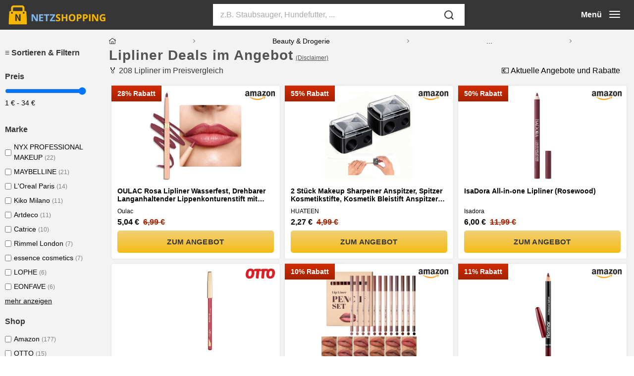

--- FILE ---
content_type: text/html; charset=UTF-8
request_url: https://www.netzshopping.de/lipliner/
body_size: 35729
content:
<!DOCTYPE html>
    <html lang="de">
      <head>
        <meta charset="UTF-8">
        <title>Lipliner Angebote im Januar 2026 | Netzshopping</title>
        <meta http-equiv="X-UA-Compatible" content="IE=edge">
        <meta name="viewport" content="width=device-width, initial-scale=1, maximum-scale=6">
        <link rel="favicon" href="/assets/images/netzshopping/favicon.ico">
        <link rel="apple-touch-icon" sizes="180x180" href="/assets/images/netzshopping/apple-touch-icon.png">
        <link rel="icon" type="image/png" sizes="32x32" href="/assets/images/netzshopping/favicon-32x32.png">
        <link rel="icon" type="image/png" sizes="16x16" href="/assets/images/netzshopping/favicon-16x16.png">
        <meta name="robots" content="index, follow, max-image-preview:large, max-snippet:-1, max-video-preview:-1" />
        <meta name="description" content="Angebote von NYX PROFESSIONAL MAKEUP, MAYBELLINE, L'Oreal Paris und weiteren Marken in unserem Lipliner Preisvergleich. Sichern Sie sich aktuelle Deals!"/>
        <link rel="canonical" href="/lipliner/">
        <meta property="og:title" content="Lipliner Angebote im Januar 2026 | Netzshopping" />
        <meta property="og:description" content="Angebote von NYX PROFESSIONAL MAKEUP, MAYBELLINE, L'Oreal Paris und weiteren Marken in unserem Lipliner Preisvergleich. Sichern Sie sich aktuelle Deals!"/>
        <time datetime="2026-01-19 14:41:06"></time>
        <link rel="stylesheet" href="/assets/style.css?v=3.07" />
        <link rel="stylesheet" href="/assets/findthedeal.css?v=3.07" />
      </head>
    <body class="keyword"><header class="page-header">
  		<div class="container">
  			<div class="page-header__group">
          <div class="page-header__logo">
            <a href="/" aria-label="NetzShopping"><img src="/assets/images/netzshopping/logo.png" alt="Netzshopping Logo" 
                width="200" 
                height="46"></a>
          </div>
          <div class="page-header__search">
            <input class="searchterm" id="search" type="text" value="" 
              placeholder="z.B. Staubsauger, Hundefutter, ..." autocomplete="off">
            <button aria-label="search" class="searchsubmit">
              <span class="search-line main-line"></span>
              <span class="search-circle"></span>
              <span class="search-line second-line"></span>
            </button>
            <div class="page-header__search-results"></div>
  				</div>
          <div class="page-header__navigation">
            <button aria-label="menu" class="page-header__menu-button">
              <span class="text">Menü</span>
              <span class="burger">
                <span class="bar"></span>
                <span class="bar"></span>
                <span class="bar"></span>
              </span>
            </button>
          </div>
          <div class="page-header__aboutUs">
            <a href="/legal/about">Menü</a>
          </div>
  			</div>
  		</div>
  	</header>
    <nav class="header-menu">
    	<div class="header-menu__menu container">
    		<div class="header-menu__navigation">
    			<div class="header-menu__navigation-comparisons"><ul><li><a href="/auto-motorrad/">Auto & Motorrad</a></li><li><a href="/baby-kleinkind/">Baby & Kleinkind</a></li><li><a href="/baumarkt-garten/">Baumarkt & Garten</a></li><li><a href="/beauty-drogerie/">Beauty & Drogerie</a></li><li><a href="/buerobedarf-schreibwaren/">Bürobedarf & Schreibwaren</a></li><li><a href="/elektronik/">Elektronik</a></li><li><a href="/haushalt/">Haushalt</a></li><li><a href="/hobby-freizeit/">Hobby & Freizeit</a></li><li><a href="/medien/">Medien</a></li><li><a href="/mode/">Mode</a></li><li><a href="/modeaccessoire/">Modeaccessoires</a></li><li><a href="/moebel/">Möbel</a></li><li><a href="/schuhe/">Schuhe</a></li><li><a href="/spielzeug/">Spielzeuge</a></li><li><a href="/sport/">Sport</a></li><li><a href="/tierbedarf/">Tierbedarfe</a></li><li><a href="/wohnaccessoire/">Wohnaccessoires</a></li></ul></div>
    		</div>
      </div>
    </nav><div class="body container"><div class="sidebar"><h4>≡ Sortieren & Filtern</h4><span class="sidebar-close"><i data-feather="x-circle" stroke-width="1"></i></span><h4>Preis</h4><div class="price-range"><input type="range" step="1" min="1" max="34" value="34" class="slider" id="priceRange"><span class="price-range-min">1 €</span> - <span class="price-range-max">34 €</span></div><h4>Marke</h4><ul class="brand-filter"><li><input type="checkbox" name="brand" value="NYX PROFESSIONAL MAKEUP" id="NYX PROFESSIONAL MAKEUP">
              <label for="NYX PROFESSIONAL MAKEUP">NYX PROFESSIONAL MAKEUP
                <span class="brandCount">(22)</span>
              </label>
            </li><li><input type="checkbox" name="brand" value="MAYBELLINE" id="MAYBELLINE">
              <label for="MAYBELLINE">MAYBELLINE
                <span class="brandCount">(21)</span>
              </label>
            </li><li><input type="checkbox" name="brand" value="L'Oreal Paris" id="L'Oreal Paris">
              <label for="L'Oreal Paris">L'Oreal Paris
                <span class="brandCount">(14)</span>
              </label>
            </li><li><input type="checkbox" name="brand" value="Kiko Milano" id="Kiko Milano">
              <label for="Kiko Milano">Kiko Milano
                <span class="brandCount">(11)</span>
              </label>
            </li><li><input type="checkbox" name="brand" value="Artdeco" id="Artdeco">
              <label for="Artdeco">Artdeco
                <span class="brandCount">(11)</span>
              </label>
            </li><li><input type="checkbox" name="brand" value="Catrice" id="Catrice">
              <label for="Catrice">Catrice
                <span class="brandCount">(10)</span>
              </label>
            </li><li><input type="checkbox" name="brand" value="Rimmel London" id="Rimmel London">
              <label for="Rimmel London">Rimmel London
                <span class="brandCount">(7)</span>
              </label>
            </li><li><input type="checkbox" name="brand" value="essence cosmetics" id="essence cosmetics">
              <label for="essence cosmetics">essence cosmetics
                <span class="brandCount">(7)</span>
              </label>
            </li><li><input type="checkbox" name="brand" value="LOPHE" id="LOPHE">
              <label for="LOPHE">LOPHE
                <span class="brandCount">(6)</span>
              </label>
            </li><li><input type="checkbox" name="brand" value="EONFAVE" id="EONFAVE">
              <label for="EONFAVE">EONFAVE
                <span class="brandCount">(6)</span>
              </label>
            </li><li class="hide"><input type="checkbox" name="brand" value="e.l.f." id="e.l.f.">
              <label for="e.l.f.">e.l.f.
                <span class="brandCount">(5)</span>
              </label>
            </li><li class="hide"><input type="checkbox" name="brand" value="HQDA" id="HQDA">
              <label for="HQDA">HQDA
                <span class="brandCount">(5)</span>
              </label>
            </li><li class="hide"><input type="checkbox" name="brand" value="Manhattan" id="Manhattan">
              <label for="Manhattan">Manhattan
                <span class="brandCount">(4)</span>
              </label>
            </li><li class="hide"><input type="checkbox" name="brand" value="Baorder" id="Baorder">
              <label for="Baorder">Baorder
                <span class="brandCount">(3)</span>
              </label>
            </li><li class="hide"><input type="checkbox" name="brand" value="Revolution Beauty London" id="Revolution Beauty London">
              <label for="Revolution Beauty London">Revolution Beauty London
                <span class="brandCount">(3)</span>
              </label>
            </li><li class="hide"><input type="checkbox" name="brand" value="Pupa" id="Pupa">
              <label for="Pupa">Pupa
                <span class="brandCount">(3)</span>
              </label>
            </li><li class="hide"><input type="checkbox" name="brand" value="Sante Naturkosmetik" id="Sante Naturkosmetik">
              <label for="Sante Naturkosmetik">Sante Naturkosmetik
                <span class="brandCount">(3)</span>
              </label>
            </li><li class="hide"><input type="checkbox" name="brand" value="Max Factor" id="Max Factor">
              <label for="Max Factor">Max Factor
                <span class="brandCount">(3)</span>
              </label>
            </li><li class="hide"><input type="checkbox" name="brand" value="Wet n Wild" id="Wet n Wild">
              <label for="Wet n Wild">Wet n Wild
                <span class="brandCount">(3)</span>
              </label>
            </li><li class="hide"><input type="checkbox" name="brand" value="Bourjois" id="Bourjois">
              <label for="Bourjois">Bourjois
                <span class="brandCount">(3)</span>
              </label>
            </li><li class="hide"><input type="checkbox" name="brand" value="Oulac" id="Oulac">
              <label for="Oulac">Oulac
                <span class="brandCount">(2)</span>
              </label>
            </li><li class="hide"><input type="checkbox" name="brand" value="Revlon" id="Revlon">
              <label for="Revlon">Revlon
                <span class="brandCount">(2)</span>
              </label>
            </li><li class="hide"><input type="checkbox" name="brand" value="Jutqut" id="Jutqut">
              <label for="Jutqut">Jutqut
                <span class="brandCount">(2)</span>
              </label>
            </li><li class="hide"><input type="checkbox" name="brand" value="Estée Lauder" id="Estée Lauder">
              <label for="Estée Lauder">Estée Lauder
                <span class="brandCount">(2)</span>
              </label>
            </li><li class="hide"><input type="checkbox" name="brand" value="COSLINE" id="COSLINE">
              <label for="COSLINE">COSLINE
                <span class="brandCount">(2)</span>
              </label>
            </li><li class="hide"><input type="checkbox" name="brand" value="IMPALA" id="IMPALA">
              <label for="IMPALA">IMPALA
                <span class="brandCount">(2)</span>
              </label>
            </li><li class="hide"><input type="checkbox" name="brand" value="Gireatick" id="Gireatick">
              <label for="Gireatick">Gireatick
                <span class="brandCount">(2)</span>
              </label>
            </li><li class="hide"><input type="checkbox" name="brand" value="Erinde" id="Erinde">
              <label for="Erinde">Erinde
                <span class="brandCount">(2)</span>
              </label>
            </li><li class="hide"><input type="checkbox" name="brand" value="benecos" id="benecos">
              <label for="benecos">benecos
                <span class="brandCount">(2)</span>
              </label>
            </li><li class="hide"><input type="checkbox" name="brand" value="HUATEEN" id="HUATEEN">
              <label for="HUATEEN">HUATEEN
                <span class="brandCount">(1)</span>
              </label>
            </li><li class="hide"><input type="checkbox" name="brand" value="Isadora" id="Isadora">
              <label for="Isadora">Isadora
                <span class="brandCount">(1)</span>
              </label>
            </li><li class="hide"><input type="checkbox" name="brand" value="KTouler" id="KTouler">
              <label for="KTouler">KTouler
                <span class="brandCount">(1)</span>
              </label>
            </li><li class="hide"><input type="checkbox" name="brand" value="Flormar" id="Flormar">
              <label for="Flormar">Flormar
                <span class="brandCount">(1)</span>
              </label>
            </li><li class="hide"><input type="checkbox" name="brand" value="Beauty Searcher" id="Beauty Searcher">
              <label for="Beauty Searcher">Beauty Searcher
                <span class="brandCount">(1)</span>
              </label>
            </li><li class="hide"><input type="checkbox" name="brand" value="Stargazer" id="Stargazer">
              <label for="Stargazer">Stargazer
                <span class="brandCount">(1)</span>
              </label>
            </li><li class="hide"><input type="checkbox" name="brand" value="U-K" id="U-K">
              <label for="U-K">U-K
                <span class="brandCount">(1)</span>
              </label>
            </li><li class="hide"><input type="checkbox" name="brand" value="Sitovely" id="Sitovely">
              <label for="Sitovely">Sitovely
                <span class="brandCount">(1)</span>
              </label>
            </li><li class="hide"><input type="checkbox" name="brand" value="NL BEAUTY" id="NL BEAUTY">
              <label for="NL BEAUTY">NL BEAUTY
                <span class="brandCount">(1)</span>
              </label>
            </li><li class="hide"><input type="checkbox" name="brand" value="SHOWHEEL" id="SHOWHEEL">
              <label for="SHOWHEEL">SHOWHEEL
                <span class="brandCount">(1)</span>
              </label>
            </li><li class="hide"><input type="checkbox" name="brand" value="Tbest" id="Tbest">
              <label for="Tbest">Tbest
                <span class="brandCount">(1)</span>
              </label>
            </li><li class="hide"><input type="checkbox" name="brand" value="Husalsea" id="Husalsea">
              <label for="Husalsea">Husalsea
                <span class="brandCount">(1)</span>
              </label>
            </li><li class="hide"><input type="checkbox" name="brand" value="Inglot" id="Inglot">
              <label for="Inglot">Inglot
                <span class="brandCount">(1)</span>
              </label>
            </li><li class="hide"><input type="checkbox" name="brand" value="Boobeen" id="Boobeen">
              <label for="Boobeen">Boobeen
                <span class="brandCount">(1)</span>
              </label>
            </li><li class="hide"><input type="checkbox" name="brand" value="Golden Rose" id="Golden Rose">
              <label for="Golden Rose">Golden Rose
                <span class="brandCount">(1)</span>
              </label>
            </li><li class="hide"><input type="checkbox" name="brand" value="Lilbitty" id="Lilbitty">
              <label for="Lilbitty">Lilbitty
                <span class="brandCount">(1)</span>
              </label>
            </li><li class="hide"><input type="checkbox" name="brand" value="Makeup Revolution" id="Makeup Revolution">
              <label for="Makeup Revolution">Makeup Revolution
                <span class="brandCount">(1)</span>
              </label>
            </li><li class="hide"><input type="checkbox" name="brand" value="Petansy" id="Petansy">
              <label for="Petansy">Petansy
                <span class="brandCount">(1)</span>
              </label>
            </li><li class="hide"><input type="checkbox" name="brand" value="Apooliy" id="Apooliy">
              <label for="Apooliy">Apooliy
                <span class="brandCount">(1)</span>
              </label>
            </li><li class="hide"><input type="checkbox" name="brand" value="Aomhrek" id="Aomhrek">
              <label for="Aomhrek">Aomhrek
                <span class="brandCount">(1)</span>
              </label>
            </li><li class="hide"><input type="checkbox" name="brand" value="Katiluxiya" id="Katiluxiya">
              <label for="Katiluxiya">Katiluxiya
                <span class="brandCount">(1)</span>
              </label>
            </li><li class="hide"><input type="checkbox" name="brand" value="3ina" id="3ina">
              <label for="3ina">3ina
                <span class="brandCount">(1)</span>
              </label>
            </li><li class="hide"><input type="checkbox" name="brand" value="LANGMANNI" id="LANGMANNI">
              <label for="LANGMANNI">LANGMANNI
                <span class="brandCount">(1)</span>
              </label>
            </li><li class="hide"><input type="checkbox" name="brand" value="Mimore" id="Mimore">
              <label for="Mimore">Mimore
                <span class="brandCount">(1)</span>
              </label>
            </li><li class="hide"><input type="checkbox" name="brand" value="KARLOR" id="KARLOR">
              <label for="KARLOR">KARLOR
                <span class="brandCount">(1)</span>
              </label>
            </li><li class="hide"><input type="checkbox" name="brand" value="Brooklin" id="Brooklin">
              <label for="Brooklin">Brooklin
                <span class="brandCount">(1)</span>
              </label>
            </li><li class="hide"><input type="checkbox" name="brand" value="VIVIENNE SABO" id="VIVIENNE SABO">
              <label for="VIVIENNE SABO">VIVIENNE SABO
                <span class="brandCount">(1)</span>
              </label>
            </li><li class="hide"><input type="checkbox" name="brand" value="Ceboic" id="Ceboic">
              <label for="Ceboic">Ceboic
                <span class="brandCount">(1)</span>
              </label>
            </li><li class="hide"><input type="checkbox" name="brand" value="SOMGKINE" id="SOMGKINE">
              <label for="SOMGKINE">SOMGKINE
                <span class="brandCount">(1)</span>
              </label>
            </li><li class="hide"><input type="checkbox" name="brand" value="longyier" id="longyier">
              <label for="longyier">longyier
                <span class="brandCount">(1)</span>
              </label>
            </li><li class="hide"><input type="checkbox" name="brand" value="Matame" id="Matame">
              <label for="Matame">Matame
                <span class="brandCount">(1)</span>
              </label>
            </li><li class="hide"><input type="checkbox" name="brand" value="lavera" id="lavera">
              <label for="lavera">lavera
                <span class="brandCount">(1)</span>
              </label>
            </li><li class="hide"><input type="checkbox" name="brand" value="SONGQEE" id="SONGQEE">
              <label for="SONGQEE">SONGQEE
                <span class="brandCount">(1)</span>
              </label>
            </li><li class="hide"><input type="checkbox" name="brand" value="IKELY" id="IKELY">
              <label for="IKELY">IKELY
                <span class="brandCount">(1)</span>
              </label>
            </li><li class="hide"><input type="checkbox" name="brand" value="M. Asam" id="M. Asam">
              <label for="M. Asam">M. Asam
                <span class="brandCount">(1)</span>
              </label>
            </li><li class="hide"><input type="checkbox" name="brand" value="Yeuxtty" id="Yeuxtty">
              <label for="Yeuxtty">Yeuxtty
                <span class="brandCount">(1)</span>
              </label>
            </li><li class="hide"><input type="checkbox" name="brand" value="Linble" id="Linble">
              <label for="Linble">Linble
                <span class="brandCount">(1)</span>
              </label>
            </li><li class="hide"><input type="checkbox" name="brand" value="Vienflona" id="Vienflona">
              <label for="Vienflona">Vienflona
                <span class="brandCount">(1)</span>
              </label>
            </li><li class="hide"><input type="checkbox" name="brand" value="Fyearfly" id="Fyearfly">
              <label for="Fyearfly">Fyearfly
                <span class="brandCount">(1)</span>
              </label>
            </li><li class="hide"><input type="checkbox" name="brand" value="Bekoeen" id="Bekoeen">
              <label for="Bekoeen">Bekoeen
                <span class="brandCount">(1)</span>
              </label>
            </li><li class="show-more">mehr anzeigen</li><li class="hide show-less">weniger anzeigen</li></ul><h4>Shop</h4><ul class="shop-filter"><li><input type="checkbox" name="shop" value="amazon" id="amazon">
            <label for="amazon">Amazon
              <span class="shopCount">(177)</span>
            </label>
          </li><li><input type="checkbox" name="shop" value="OTTO" id="OTTO">
            <label for="OTTO">OTTO
              <span class="shopCount">(15)</span>
            </label>
          </li><li><input type="checkbox" name="shop" value="ebay" id="ebay">
            <label for="ebay">Ebay
              <span class="shopCount">(13)</span>
            </label>
          </li><li><input type="checkbox" name="shop" value="Kaufland" id="Kaufland">
            <label for="Kaufland">Kaufland
              <span class="shopCount">(3)</span>
            </label>
          </li></ul><div class="sidebar-button"><div class="btn submit">≡ Sortieren & Filtern</div></div></div><div class="block"><div class="header"><div class="container"><div class="row"><div class="post-header-title"><div class="breadcrumbs">
        <a href="/" aria-label="Home"><svg class="svg-inline--fa fa-home-lg fa-w-18" aria-hidden="true" focusable="false" data-prefix="fal" data-icon="home-lg" role="img" xmlns="http://www.w3.org/2000/svg" viewBox="0 0 576 512"><path fill="currentColor" d="M573.48 219.91L512 170.42V72a8 8 0 0 0-8-8h-16a8 8 0 0 0-8 8v72.6L310.6 8a35.85 35.85 0 0 0-45.19 0L2.53 219.91a6.71 6.71 0 0 0-1 9.5l14.2 17.5a6.82 6.82 0 0 0 9.6 1L64 216.72V496a16 16 0 0 0 16 16h416a16 16 0 0 0 16-16V216.82l38.8 31.29a6.83 6.83 0 0 0 9.6-1l14.19-17.5a7.14 7.14 0 0 0-1.11-9.7zM336 480h-96V320h96zm144 0H368V304a16 16 0 0 0-16-16H224a16 16 0 0 0-16 16v176H96V190.92l187.71-151.4a6.63 6.63 0 0 1 8.4 0L480 191z"></path></svg></a><svg aria-hidden="true" focusable="false" data-prefix="fal" data-icon="chevron-right" class="svg-inline--fa fa-chevron-right fa-w-8" role="img" xmlns="http://www.w3.org/2000/svg" viewBox="0 0 256 512"><path fill="currentColor" d="M17.525 36.465l-7.071 7.07c-4.686 4.686-4.686 12.284 0 16.971L205.947 256 10.454 451.494c-4.686 4.686-4.686 12.284 0 16.971l7.071 7.07c4.686 4.686 12.284 4.686 16.97 0l211.051-211.05c4.686-4.686 4.686-12.284 0-16.971L34.495 36.465c-4.686-4.687-12.284-4.687-16.97 0z"></path></svg><a href="/beauty-drogerie/" title="Beauty & Drogerie">Beauty & Drogerie</a><svg aria-hidden="true" focusable="false" data-prefix="fal" data-icon="chevron-right" class="svg-inline--fa fa-chevron-right fa-w-8" role="img" xmlns="http://www.w3.org/2000/svg" viewBox="0 0 256 512"><path fill="currentColor" d="M17.525 36.465l-7.071 7.07c-4.686 4.686-4.686 12.284 0 16.971L205.947 256 10.454 451.494c-4.686 4.686-4.686 12.284 0 16.971l7.071 7.07c4.686 4.686 12.284 4.686 16.97 0l211.051-211.05c4.686-4.686 4.686-12.284 0-16.971L34.495 36.465c-4.686-4.687-12.284-4.687-16.97 0z"></path></svg><a href="/make-up/" title="Make-up">Make-up</a><svg aria-hidden="true" focusable="false" data-prefix="fal" data-icon="chevron-right" class="svg-inline--fa fa-chevron-right fa-w-8" role="img" xmlns="http://www.w3.org/2000/svg" viewBox="0 0 256 512"><path fill="currentColor" d="M17.525 36.465l-7.071 7.07c-4.686 4.686-4.686 12.284 0 16.971L205.947 256 10.454 451.494c-4.686 4.686-4.686 12.284 0 16.971l7.071 7.07c4.686 4.686 12.284 4.686 16.97 0l211.051-211.05c4.686-4.686 4.686-12.284 0-16.971L34.495 36.465c-4.686-4.687-12.284-4.687-16.97 0z"></path></svg><a href="/lippen-make-up/" title="Lippen-Make-up">Lippen-Make-up</a><svg aria-hidden="true" focusable="false" data-prefix="fal" data-icon="chevron-right" class="svg-inline--fa fa-chevron-right fa-w-8" role="img" xmlns="http://www.w3.org/2000/svg" viewBox="0 0 256 512"><path fill="currentColor" d="M17.525 36.465l-7.071 7.07c-4.686 4.686-4.686 12.284 0 16.971L205.947 256 10.454 451.494c-4.686 4.686-4.686 12.284 0 16.971l7.071 7.07c4.686 4.686 12.284 4.686 16.97 0l211.051-211.05c4.686-4.686 4.686-12.284 0-16.971L34.495 36.465c-4.686-4.687-12.284-4.687-16.97 0z"></path></svg><a href="/lipliner/" title="Lipliner">Lipliner</a></div><h1>Lipliner Deals im Angebot<span class="header-disclaimer"></span>
                <div class="headerDisclaimer block" style="display:none">
                    <p>Diese Übersicht entsteht durch die algorithmische Auswertung von den Produkten, die wir für ihre Anfrage gefunden haben. Wir bemühen uns, anhand von Informationen zu Herstellerangaben und Preisen geeignete Produkte für Sie zu ermitteln. Unsere Seite soll einen Ausgangspunkt für Ihre Kaufentscheidung darstellen. Wir möchten darauf hinweisen, dass wir die Produkte nicht selbst getestet haben. Wir verweisen auf ausgewählte Partner-Shops und erhalten in der Regel eine Vergütung, wenn Sie diese Links anklicken. Weitergehende Informationen finden Sie <a href="/#about" target="blank">hier</a>. Die Preise verstehen sich inkl. MwSt., ggf. zzgl. Versand. Angaben zu Versandzeiten und Lieferkosten können von Adresse, Bestellzeitpunkt sowie Kundenstatus (z. B. Amazon Prime) abhängig sein und deshalb abweichen. Änderungen der Preise, Lieferzeit und Versandkosten sind möglich. Die angegebene Restlaufzeit zeitlich begrenzter Angebote stammt direkt vom jeweiligen Partner‑Shop. Aktionen können vorzeitig enden oder verlängert werden; maßgeblich sind stets die Informationen auf der Shop‑Website. Wir prüfen diese Angaben nicht. Alle Angaben erfolgen ohne Gewähr.
</p>
                </div></h1></div><ul class="keyFacts"><li><h2>🏅 208  Lipliner im Preisvergleich</h2></li><li><p>💶 Aktuelle Angebote und Rabatte</p></li><li><p>🕝 Zuletzt aktualisiert am heute 14:14</p></li></ul></div></div></div><div class="card-grid-header">
      <div class="filter">≡ Sortieren & Filtern</div><div class="sort"></div></div>
      <div class="card-grid"><div id="B0D8KPJV2B" class="card link no_select deal_card"
     data-id="TV8wMDRfMDEyXzAzNS0xMDkxNzE1MTkyLUIwRDhLUEpWMkItNjk0MTY0MTIzNDMyMQ==" data-brand="Oulac" data-shop="amazon" data-price="5.04" data-discount="28" data-position="0" 
     title="OULAC Rosa Lipliner Wasserfest, Drehbarer Langanhaltender Lippenkonturenstift mit Mattes Finish, Hochpigmentiert und Geschmeidig, Konturieren Sie Ihre Lippen, Vegan (05) Dried Rose"><div class="badge savings_badge">28% Rabatt</div><div class="shop_image">
        <img class="lazy" src="../assets/images/icons/white.jpg" 
          height="20" width="20" data-src="https://cdn.netzshopping.de/shopimages/amazon.png" 
          data-backup="https://cdn.netzshopping.de/shopimages/amazon.png" alt="amazon">
      </div><div class="product_img"><img class="lazy" src="https://cdn.netzshopping.de/productimages/B/2/V/B0D8KPJV2B.thumb.jpg" data-src="https://cdn.netzshopping.de/productimages/B/2/V/B0D8KPJV2B.jpg" data-backup="https://m.media-amazon.com/images/I/41SRwnUQmzL._SL500_.jpg" alt="OULAC Rosa Lipliner Wasserfest, Drehbarer Langanhaltender Lippenkonturenstift mit Mattes Finish, Hochpigmentiert und Geschmeidig, Konturieren Sie Ihre Lippen, Vegan (05) Dried Rose" width="auto" height="auto"></div><div class="product_title" title="OULAC Rosa Lipliner Wasserfest, Drehbarer Langanhaltender Lippenkonturenstift mit Mattes Finish, Hochpigmentiert und Geschmeidig, Konturieren Sie Ihre Lippen, Vegan (05) Dried Rose">OULAC Rosa Lipliner Wasserfest, Drehbarer Langanhaltender Lippenkonturenstift mit Mattes Finish, Hochpigmentiert und Geschmeidig, Konturieren Sie Ihre Lippen, Vegan (05) Dried Rose</div>
      <div class="product_features">Oulac</div>
      <div class="product_price"><span>5,04 €</span><del>6,99 €</del></div><div class="product_offer">
        <div class="btn">Zum Angebot</div>
      </div></div><div id="B0DS5GH394" class="card link no_select deal_card"
     data-id="TV8wMDRfMDEyXzAzNS0xMDkxNzE1MTkyLUIwRFM1R0gzOTQt" data-brand="HUATEEN" data-shop="amazon" data-price="2.27" data-discount="55" data-position="1" 
     title="2 Stück Makeup Sharpener Anspitzer, Spitzer Kosmetikstifte, Kosmetik Bleistift Anspitzer Augen Make up-Bleistiftspitzer Kosmetikspitzer für Augenbrauenstift, Lipliner, Eyeliner Bleistift"><div class="badge savings_badge">55% Rabatt</div><div class="shop_image">
        <img class="lazy" src="../assets/images/icons/white.jpg" 
          height="20" width="20" data-src="https://cdn.netzshopping.de/shopimages/amazon.png" 
          data-backup="https://cdn.netzshopping.de/shopimages/amazon.png" alt="amazon">
      </div><div class="product_img"><img class="lazy" src="https://cdn.netzshopping.de/productimages/4/9/3/B0DS5GH394.thumb.jpg" data-src="https://cdn.netzshopping.de/productimages/4/9/3/B0DS5GH394.jpg" data-backup="https://m.media-amazon.com/images/I/41UQZ9vPs7L._SL500_.jpg" alt="2 Stück Makeup Sharpener Anspitzer, Spitzer Kosmetikstifte, Kosmetik Bleistift Anspitzer Augen Make up-Bleistiftspitzer Kosmetikspitzer für Augenbrauenstift, Lipliner, Eyeliner Bleistift" width="auto" height="auto"></div><div class="product_title" title="2 Stück Makeup Sharpener Anspitzer, Spitzer Kosmetikstifte, Kosmetik Bleistift Anspitzer Augen Make up-Bleistiftspitzer Kosmetikspitzer für Augenbrauenstift, Lipliner, Eyeliner Bleistift">2 Stück Makeup Sharpener Anspitzer, Spitzer Kosmetikstifte, Kosmetik Bleistift Anspitzer Augen Make up-Bleistiftspitzer Kosmetikspitzer für Augenbrauenstift, Lipliner, Eyeliner Bleistift</div>
      <div class="product_features">HUATEEN</div>
      <div class="product_price"><span>2,27 €</span><del>4,99 €</del></div><div class="product_offer">
        <div class="btn">Zum Angebot</div>
      </div></div><div id="B0CYLZ3JM7" class="card link no_select deal_card"
     data-id="TV8wMDRfMDEyXzAzNS0xMDkxNzE1MTkyLUIwQ1lMWjNKTTctNzMxNzg1MTEwMjA4NQ==" data-brand="Isadora" data-shop="amazon" data-price="6" data-discount="50" data-position="2" 
     title="IsaDora All-in-one Lipliner (Rosewood)"><div class="badge savings_badge">50% Rabatt</div><div class="shop_image">
        <img class="lazy" src="../assets/images/icons/white.jpg" 
          height="20" width="20" data-src="https://cdn.netzshopping.de/shopimages/amazon.png" 
          data-backup="https://cdn.netzshopping.de/shopimages/amazon.png" alt="amazon">
      </div><div class="product_img"><img class="lazy" src="https://cdn.netzshopping.de/productimages/7/M/J/B0CYLZ3JM7.thumb.jpg" data-src="https://cdn.netzshopping.de/productimages/7/M/J/B0CYLZ3JM7.jpg" data-backup="https://m.media-amazon.com/images/I/21M10n03B+L._SL500_.jpg" alt="IsaDora All-in-one Lipliner (Rosewood)" width="auto" height="auto"></div><div class="product_title" title="IsaDora All-in-one Lipliner (Rosewood)">IsaDora All-in-one Lipliner (Rosewood)</div>
      <div class="product_features">Isadora</div>
      <div class="product_price"><span>6,00 €</span><del>11,99 €</del></div><div class="product_offer">
        <div class="btn">Zum Angebot</div>
      </div></div><div id="B00TGV5UB8" class="card link no_select deal_card"
     data-id="TV8wMDRfMDEyXzAzNS0xMDkxNzE1MTkyLUIwMFRHVjVVQjgtMzYwMDUyMjg2MDc0Nw==" data-brand="L'Oreal Paris" data-shop="OTTO" data-price="23.14" data-discount="0" data-position="3" 
     title="COLOR RICHE ODER Lipliner 302 COUT"><div class="shop_image">
        <img class="lazy" src="../assets/images/icons/white.jpg" 
          height="20" width="20" data-src="https://cdn.netzshopping.de/shopimages/otto.png" 
          data-backup="/theme/assets/images/shops/otto.png" alt="OTTO">
      </div><div class="product_img"><img class="lazy" src="https://cdn.netzshopping.de/productimages/8/B/U/B00TGV5UB8.thumb.jpg" data-src="https://cdn.netzshopping.de/productimages/8/B/U/B00TGV5UB8.jpg" data-backup="https://m.media-amazon.com/images/I/21Q7wffWiIL._SL500_.jpg" alt="COLOR RICHE ODER Lipliner 302 COUT" width="auto" height="auto"></div><div class="product_title" title="COLOR RICHE ODER Lipliner 302 COUT">COLOR RICHE ODER Lipliner 302 COUT</div>
      <div class="product_features">L'Oreal Paris</div>
      <div class="product_price"><span>23,14 €</span>
      <span class="product_delivery">gratis Versand</span></div><div class="product_offer">
        <div class="btn">Zum Angebot</div>
      </div></div><div id="B0FQC9BJVQ" class="card link no_select deal_card"
     data-id="TV8wMDRfMDEyXzAzNS0xMDkxNzE1MTkyLUIwRlFDOUJKVlEtNjkyNjY4NDg2MTE1NA==" data-brand="KTouler" data-shop="amazon" data-price="8.99" data-discount="10" data-position="4" 
     title="12 Farben Creamy Lipliner Wasserfest,Matte Langanhaltender Deckender Lippenkonturenstift,Aufpolsternder Konturenstift Vegan & Cruelty-Free For Shaping & Sculpting Lips"><div class="badge savings_badge">10% Rabatt</div><div class="shop_image">
        <img class="lazy" src="../assets/images/icons/white.jpg" 
          height="20" width="20" data-src="https://cdn.netzshopping.de/shopimages/amazon.png" 
          data-backup="https://cdn.netzshopping.de/shopimages/amazon.png" alt="amazon">
      </div><div class="product_img"><img class="lazy" src="https://cdn.netzshopping.de/productimages/Q/V/J/B0FQC9BJVQ.thumb.jpg" data-src="https://cdn.netzshopping.de/productimages/Q/V/J/B0FQC9BJVQ.jpg" data-backup="https://m.media-amazon.com/images/I/51kS1Pmu02L._SL500_.jpg" alt="12 Farben Creamy Lipliner Wasserfest,Matte Langanhaltender Deckender Lippenkonturenstift,Aufpolsternder Konturenstift Vegan & Cruelty-Free For Shaping & Sculpting Lips" width="auto" height="auto"></div><div class="product_title" title="12 Farben Creamy Lipliner Wasserfest,Matte Langanhaltender Deckender Lippenkonturenstift,Aufpolsternder Konturenstift Vegan & Cruelty-Free For Shaping & Sculpting Lips">12 Farben Creamy Lipliner Wasserfest,Matte Langanhaltender Deckender Lippenkonturenstift,Aufpolsternder Konturenstift Vegan & Cruelty-Free For Shaping & Sculpting Lips</div>
      <div class="product_features">KTouler</div>
      <div class="product_price"><span>8,99 €</span><del>9,99 €</del></div><div class="product_offer">
        <div class="btn">Zum Angebot</div>
      </div></div><div id="B07F5Y15MK" class="card link no_select deal_card"
     data-id="TV8wMDRfMDEyXzAzNS0xMDkxNzE1MTkyLUIwN0Y1WTE1TUstODY5MDYwNDExMTA1Mw==" data-brand="Flormar" data-shop="amazon" data-price="3.98" data-discount="11" data-position="5" 
     title="Flormar Lipliner Wasserfest 205 Elegant Bordeaux - Langanhaltender, Wischfester Lippenkonturenstift – Cremige Textur-für-Definierte Lippen – Für Alle Hauttöne Geeignet – Lip Pencil Naturton"><div class="badge savings_badge">11% Rabatt</div><div class="shop_image">
        <img class="lazy" src="../assets/images/icons/white.jpg" 
          height="20" width="20" data-src="https://cdn.netzshopping.de/shopimages/amazon.png" 
          data-backup="https://cdn.netzshopping.de/shopimages/amazon.png" alt="amazon">
      </div><div class="product_img"><img class="lazy" src="https://cdn.netzshopping.de/productimages/K/M/5/B07F5Y15MK.thumb.jpg" data-src="https://cdn.netzshopping.de/productimages/K/M/5/B07F5Y15MK.jpg" data-backup="https://m.media-amazon.com/images/I/21QXcmzwFPL._SL500_.jpg" alt="Flormar Lipliner Wasserfest 205 Elegant Bordeaux - Langanhaltender, Wischfester Lippenkonturenstift – Cremige Textur-für-Definierte Lippen – Für Alle Hauttöne Geeignet – Lip Pencil Naturton" width="auto" height="auto"></div><div class="product_title" title="Flormar Lipliner Wasserfest 205 Elegant Bordeaux - Langanhaltender, Wischfester Lippenkonturenstift – Cremige Textur-für-Definierte Lippen – Für Alle Hauttöne Geeignet – Lip Pencil Naturton">Flormar Lipliner Wasserfest 205 Elegant Bordeaux - Langanhaltender, Wischfester Lippenkonturenstift – Cremige Textur-für-Definierte Lippen – Für Alle Hauttöne Geeignet – Lip Pencil Naturton</div>
      <div class="product_features">Flormar</div>
      <div class="product_price"><span>3,98 €</span><del>4,49 €</del></div><div class="product_offer">
        <div class="btn">Zum Angebot</div>
      </div></div><div id="B00005324B" class="card link no_select deal_card"
     data-id="TV8wMDRfMDEyXzAzNS0xMDkxNzE1MTkyLUIwMDAwNTMyNEItNTAwMDM4NjMwNDE3OQ==" data-brand="Revlon" data-shop="amazon" data-price="8.02" data-discount="12" data-position="6" 
     title="ColorStay™ Lang haftender Lippenkonturenstift, Nude 630"><div class="badge savings_badge">12% Rabatt</div><div class="shop_image">
        <img class="lazy" src="../assets/images/icons/white.jpg" 
          height="20" width="20" data-src="https://cdn.netzshopping.de/shopimages/amazon.png" 
          data-backup="https://cdn.netzshopping.de/shopimages/amazon.png" alt="amazon">
      </div><div class="product_img"><img class="lazy" src="https://cdn.netzshopping.de/productimages/B/4/2/B00005324B.thumb.jpg" data-src="https://cdn.netzshopping.de/productimages/B/4/2/B00005324B.jpg" data-backup="https://m.media-amazon.com/images/I/212stZmjsSL._SL500_.jpg" alt="ColorStay™ Lang haftender Lippenkonturenstift, Nude 630" width="auto" height="auto"></div><div class="product_title" title="ColorStay™ Lang haftender Lippenkonturenstift, Nude 630">ColorStay™ Lang haftender Lippenkonturenstift, Nude 630</div>
      <div class="product_features">Revlon</div>
      <div class="product_price"><span>8,02 €</span><del>9,12 €</del></div><div class="product_offer">
        <div class="btn">Zum Angebot</div>
      </div></div><div id="B0D231GZGK" class="card link no_select deal_card"
     data-id="TV8wMDRfMDEyXzAzNS0xMDkxNzE1MTkyLUIwRDIzMUdaR0stMzYwMDUzMTY5MjA3MA==" data-brand="MAYBELLINE" data-shop="Kaufland" data-price="11.84" data-discount="0" data-position="7" 
     title="Lifter Liner Lippenkonturenstift 009 Peaking"><div class="shop_image">
        <img class="lazy" src="../assets/images/icons/white.jpg" 
          height="20" width="20" data-src="https://cdn.netzshopping.de/shopimages/kaufland.png" 
          data-backup="/theme/assets/images/shops/kaufland.png" alt="Kaufland">
      </div><div class="product_img"><img class="lazy" src="https://cdn.netzshopping.de/productimages/K/G/Z/B0D231GZGK.thumb.jpg" data-src="https://cdn.netzshopping.de/productimages/K/G/Z/B0D231GZGK.jpg" data-backup="https://m.media-amazon.com/images/I/31KGhWJChjL._SL500_.jpg" alt="Lifter Liner Lippenkonturenstift 009 Peaking" width="auto" height="auto"></div><div class="product_title" title="Lifter Liner Lippenkonturenstift 009 Peaking">Lifter Liner Lippenkonturenstift 009 Peaking</div>
      <div class="product_features">MAYBELLINE</div>
      <div class="product_price"><span>11,84 €</span>
      <span class="product_delivery">gratis Versand</span></div><div class="product_offer">
        <div class="btn">Zum Angebot</div>
      </div></div><div id="B0FMY12XW3" class="card link no_select deal_card"
     data-id="TV8wMDRfMDEyXzAzNS0xMDkxNzE1MTkyLUIwRk1ZMTJYVzMtNjkyNjY4NDg2MDY2OQ==" data-brand="Baorder" data-shop="amazon" data-price="8.99" data-discount="10" data-position="8" 
     title="Baorder 12-teiliges Set cremiger, matter Lippenkonturenstifte, wasserfester, langanhaltender Lippenstift, zartes Rosa, Lippenauffüller, perfektes Gel-Make-up-Set für Frauen"><div class="badge savings_badge">10% Rabatt</div><div class="shop_image">
        <img class="lazy" src="../assets/images/icons/white.jpg" 
          height="20" width="20" data-src="https://cdn.netzshopping.de/shopimages/amazon.png" 
          data-backup="https://cdn.netzshopping.de/shopimages/amazon.png" alt="amazon">
      </div><div class="product_img"><img class="lazy" src="https://cdn.netzshopping.de/productimages/3/W/X/B0FMY12XW3.thumb.jpg" data-src="https://cdn.netzshopping.de/productimages/3/W/X/B0FMY12XW3.jpg" data-backup="https://m.media-amazon.com/images/I/51NOmPV3LJL._SL500_.jpg" alt="Baorder 12-teiliges Set cremiger, matter Lippenkonturenstifte, wasserfester, langanhaltender Lippenstift, zartes Rosa, Lippenauffüller, perfektes Gel-Make-up-Set für Frauen" width="auto" height="auto"></div><div class="product_title" title="Baorder 12-teiliges Set cremiger, matter Lippenkonturenstifte, wasserfester, langanhaltender Lippenstift, zartes Rosa, Lippenauffüller, perfektes Gel-Make-up-Set für Frauen">Baorder 12-teiliges Set cremiger, matter Lippenkonturenstifte, wasserfester, langanhaltender Lippenstift, zartes Rosa, Lippenauffüller, perfektes Gel-Make-up-Set für Frauen</div>
      <div class="product_features">Baorder</div>
      <div class="product_price"><span>8,99 €</span><del>9,99 €</del></div><div class="product_offer">
        <div class="btn">Zum Angebot</div>
      </div></div><div id="B0C8FTRDRW" class="card link no_select deal_card"
     data-id="TV8wMDRfMDEyXzAzNS0xMDkxNzE1MTkyLUIwQzhGVFJEUlct" data-brand="Beauty Searcher" data-shop="amazon" data-price="1.58" data-discount="0" data-position="9" 
     title="2Pcs Lip Liner und Lippenstift Set, Matte Lippenkonturenstift Lippenstift Makeup Kits, Pigment Samtig Nude Lippenfleck Wasserfestes langanhaltendes Lipgloss Make up Geschenkset (#10)"><div class="shop_image">
        <img class="lazy" src="../assets/images/icons/white.jpg" 
          height="20" width="20" data-src="https://cdn.netzshopping.de/shopimages/amazon.png" 
          data-backup="https://cdn.netzshopping.de/shopimages/amazon.png" alt="amazon">
      </div><div class="product_img"><img class="lazy" src="https://cdn.netzshopping.de/productimages/W/R/D/B0C8FTRDRW.thumb.jpg" data-src="https://cdn.netzshopping.de/productimages/W/R/D/B0C8FTRDRW.jpg" data-backup="https://m.media-amazon.com/images/I/418f15dayUL._SL500_.jpg" alt="2Pcs Lip Liner und Lippenstift Set, Matte Lippenkonturenstift Lippenstift Makeup Kits, Pigment Samtig Nude Lippenfleck Wasserfestes langanhaltendes Lipgloss Make up Geschenkset (#10)" width="auto" height="auto"></div><div class="product_title" title="2Pcs Lip Liner und Lippenstift Set, Matte Lippenkonturenstift Lippenstift Makeup Kits, Pigment Samtig Nude Lippenfleck Wasserfestes langanhaltendes Lipgloss Make up Geschenkset (#10)">2Pcs Lip Liner und Lippenstift Set, Matte Lippenkonturenstift Lippenstift Makeup Kits, Pigment Samtig Nude Lippenfleck Wasserfestes langanhaltendes Lipgloss Make up Geschenkset (#10)</div>
      <div class="product_features">Beauty Searcher</div>
      <div class="product_price"><span>1,58 €</span>
      <span class="product_delivery"></span></div><div class="product_offer">
        <div class="btn">Zum Angebot</div>
      </div></div><div id="B0DH2288LJ" class="card link no_select deal_card"
     data-id="TV8wMDRfMDEyXzAzNS0xMDkxNzE1MTkyLUIwREgyMjg4TEot" data-brand="Jutqut" data-shop="amazon" data-price="3.99" data-discount="33" data-position="10" 
     title="Jutqut Wasserfester Lipliner, Lippenstift Long Lasting, Waterproof Wischfest Lip Liner, Matte Liquid Lippenkonturenstift, High Pigmented Makeup Lip Pencil, Smooth Lippenliner, natürlich Lipstick,04"><div class="badge savings_badge">33% Rabatt</div><div class="shop_image">
        <img class="lazy" src="../assets/images/icons/white.jpg" 
          height="20" width="20" data-src="https://cdn.netzshopping.de/shopimages/amazon.png" 
          data-backup="https://cdn.netzshopping.de/shopimages/amazon.png" alt="amazon">
      </div><div class="product_img"><img class="lazy" src="https://cdn.netzshopping.de/productimages/J/L/8/B0DH2288LJ.thumb.jpg" data-src="https://cdn.netzshopping.de/productimages/J/L/8/B0DH2288LJ.jpg" data-backup="https://m.media-amazon.com/images/I/41eQRj4qv9L._SL500_.jpg" alt="Jutqut Wasserfester Lipliner, Lippenstift Long Lasting, Waterproof Wischfest Lip Liner, Matte Liquid Lippenkonturenstift, High Pigmented Makeup Lip Pencil, Smooth Lippenliner, natürlich Lipstick,04" width="auto" height="auto"></div><div class="product_title" title="Jutqut Wasserfester Lipliner, Lippenstift Long Lasting, Waterproof Wischfest Lip Liner, Matte Liquid Lippenkonturenstift, High Pigmented Makeup Lip Pencil, Smooth Lippenliner, natürlich Lipstick,04">Jutqut Wasserfester Lipliner, Lippenstift Long Lasting, Waterproof Wischfest Lip Liner, Matte Liquid Lippenkonturenstift, High Pigmented Makeup Lip Pencil, Smooth Lippenliner, natürlich Lipstick,04</div>
      <div class="product_features">Jutqut</div>
      <div class="product_price"><span>3,99 €</span><del>5,99 €</del></div><div class="product_offer">
        <div class="btn">Zum Angebot</div>
      </div></div><div id="B08CFSS35N" class="card link no_select deal_card"
     data-id="TV8wMDRfMDEyXzAzNS0xMDkxNzE1MTkyLUIwOENGU1MzNU4tMzYxNjMwMTIzNzAxMw==" data-brand="Rimmel London" data-shop="ebay" data-price="14.16" data-discount="0" data-position="11" 
     title="Rimmel Lasting Finish Lipliner 705"><div class="shop_image">
        <img class="lazy" src="../assets/images/icons/white.jpg" 
          height="20" width="20" data-src="https://cdn.netzshopping.de/shopimages/ebay.png" 
          data-backup="/theme/assets/images/shops/ebay.png" alt="ebay">
      </div><div class="product_img"><img class="lazy" src="https://cdn.netzshopping.de/productimages/N/5/3/B08CFSS35N.thumb.jpg" data-src="https://cdn.netzshopping.de/productimages/N/5/3/B08CFSS35N.jpg" data-backup="https://m.media-amazon.com/images/I/21zArxNQLEL._SL500_.jpg" alt="Rimmel Lasting Finish Lipliner 705" width="auto" height="auto"></div><div class="product_title" title="Rimmel Lasting Finish Lipliner 705">Rimmel Lasting Finish Lipliner 705</div>
      <div class="product_features">Lebendige Lippenfarbe lässt sich leicht vermischen</div>
      <div class="product_price"><span>14,16 €</span>
      <span class="product_delivery">gratis Versand</span></div><div class="product_offer">
        <div class="btn">Zum Angebot</div>
      </div></div><div id="B003BJJ1UM" class="card link no_select deal_card"
     data-id="TV8wMDRfMDEyXzAzNS0xMDkxNzE1MTkyLUIwMDNCSkoxVU0tNTAzNjQ2OTA4MzIyOA==" data-brand="Stargazer" data-shop="amazon" data-price="5.6" data-discount="0" data-position="12" 
     title="Stargazer Products Semi-Permanenter Lipliner Nummer 2, 1er Pack (1 x 1 ml)"><div class="shop_image">
        <img class="lazy" src="../assets/images/icons/white.jpg" 
          height="20" width="20" data-src="https://cdn.netzshopping.de/shopimages/amazon.png" 
          data-backup="https://cdn.netzshopping.de/shopimages/amazon.png" alt="amazon">
      </div><div class="product_img"><img class="lazy" src="https://cdn.netzshopping.de/productimages/M/U/1/B003BJJ1UM.thumb.jpg" data-src="https://cdn.netzshopping.de/productimages/M/U/1/B003BJJ1UM.jpg" data-backup="https://m.media-amazon.com/images/I/21WZdUoK8CL._SL500_.jpg" alt="Stargazer Products Semi-Permanenter Lipliner Nummer 2, 1er Pack (1 x 1 ml)" width="auto" height="auto"></div><div class="product_title" title="Stargazer Products Semi-Permanenter Lipliner Nummer 2, 1er Pack (1 x 1 ml)">Stargazer Products Semi-Permanenter Lipliner Nummer 2, 1er Pack (1 x 1 ml)</div>
      <div class="product_features">Stargazer</div>
      <div class="product_price"><span>5,60 €</span>
      <span class="product_delivery">gratis Versand</span></div><div class="product_offer">
        <div class="btn">Zum Angebot</div>
      </div></div><div id="B0B1J4V9HV" class="card link no_select deal_card"
     data-id="TV8wMDRfMDEyXzAzNS0xMDkxNzE1MTkyLUIwQjFKNFY5SFYtOTQzNDM1Njc0MTk2NQ==" data-brand="U-K" data-shop="amazon" data-price="7.29" data-discount="0" data-position="13" 
     title="12 Packungen Lipliner Pencil Set - Professionelles Make-up Lipliner, Langanhaltend, Feuchtigkeitsspendend - Nützliches Und Praktisches Make-up-Tool"><div class="shop_image">
        <img class="lazy" src="../assets/images/icons/white.jpg" 
          height="20" width="20" data-src="https://cdn.netzshopping.de/shopimages/amazon.png" 
          data-backup="https://cdn.netzshopping.de/shopimages/amazon.png" alt="amazon">
      </div><div class="product_img"><img class="lazy" src="https://cdn.netzshopping.de/productimages/V/H/9/B0B1J4V9HV.thumb.jpg" data-src="https://cdn.netzshopping.de/productimages/V/H/9/B0B1J4V9HV.jpg" data-backup="https://m.media-amazon.com/images/I/51IFNqyTTiL._SL500_.jpg" alt="12 Packungen Lipliner Pencil Set - Professionelles Make-up Lipliner, Langanhaltend, Feuchtigkeitsspendend - Nützliches Und Praktisches Make-up-Tool" width="auto" height="auto"></div><div class="product_title" title="12 Packungen Lipliner Pencil Set - Professionelles Make-up Lipliner, Langanhaltend, Feuchtigkeitsspendend - Nützliches Und Praktisches Make-up-Tool">12 Packungen Lipliner Pencil Set - Professionelles Make-up Lipliner, Langanhaltend, Feuchtigkeitsspendend - Nützliches Und Praktisches Make-up-Tool</div>
      <div class="product_features">U-K</div>
      <div class="product_price"><span>7,29 €</span>
      <span class="product_delivery">gratis Versand</span></div><div class="product_offer">
        <div class="btn">Zum Angebot</div>
      </div></div><div id="B0F2XGHCD9" class="card link no_select deal_card"
     data-id="TV8wMDRfMDEyXzAzNS0xMDkxNzE1MTkyLUIwRjJYR0hDRDktMDYwOTMzMjIyMDg3NA==" data-brand="e.l.f." data-shop="amazon" data-price="3.99" data-discount="0" data-position="14" 
     title="e.l.f. Cream Glide Lip Liner, hochpigmentierter Stift zum Formen und Definieren der Lippen, halbmattes Finish, vegan und tierversuchsfrei, Espresso Martini"><div class="shop_image">
        <img class="lazy" src="../assets/images/icons/white.jpg" 
          height="20" width="20" data-src="https://cdn.netzshopping.de/shopimages/amazon.png" 
          data-backup="https://cdn.netzshopping.de/shopimages/amazon.png" alt="amazon">
      </div><div class="product_img"><img class="lazy" src="https://cdn.netzshopping.de/productimages/9/D/C/B0F2XGHCD9.thumb.jpg" data-src="https://cdn.netzshopping.de/productimages/9/D/C/B0F2XGHCD9.jpg" data-backup="https://m.media-amazon.com/images/I/214E44qWiTL._SL500_.jpg" alt="e.l.f. Cream Glide Lip Liner, hochpigmentierter Stift zum Formen und Definieren der Lippen, halbmattes Finish, vegan und tierversuchsfrei, Espresso Martini" width="auto" height="auto"></div><div class="product_title" title="e.l.f. Cream Glide Lip Liner, hochpigmentierter Stift zum Formen und Definieren der Lippen, halbmattes Finish, vegan und tierversuchsfrei, Espresso Martini">e.l.f. Cream Glide Lip Liner, hochpigmentierter Stift zum Formen und Definieren der Lippen, halbmattes Finish, vegan und tierversuchsfrei, Espresso Martini</div>
      <div class="product_features">ALL-IN-ONE-LIPLINER  Dein neuer Lieblings-Lipliner ist da! Dieser cremige Stift gleitet traumhaft leicht über die Lippen   ganz ohne Ziehen   und sorgt für präzises Konturieren, Definieren und Formen mit dem unvergleichlichen e.l.f.-Finish.</div>
      <div class="product_price"><span>3,99 €</span>
      <span class="product_delivery">gratis Versand</span></div><div class="product_offer">
        <div class="btn">Zum Angebot</div>
      </div></div><div id="B0BXRJCNXQ" class="card link no_select deal_card"
     data-id="TV8wMDRfMDEyXzAzNS0xMDkxNzE1MTkyLUIwQlhSSkNOWFEtMDg4NzE2NzYxNjcwNw==" data-brand="Estée Lauder" data-shop="OTTO" data-price="33.65" data-discount="0" data-position="15" 
     title="ESTEE LAUDER Double Wear 24H Stay-in-Place Lip Liner No.08 Spice (1.2 g)"><div class="shop_image">
        <img class="lazy" src="../assets/images/icons/white.jpg" 
          height="20" width="20" data-src="https://cdn.netzshopping.de/shopimages/otto.png" 
          data-backup="/theme/assets/images/shops/otto.png" alt="OTTO">
      </div><div class="product_img"><img class="lazy" src="https://cdn.netzshopping.de/productimages/Q/X/N/B0BXRJCNXQ.thumb.jpg" data-src="https://cdn.netzshopping.de/productimages/Q/X/N/B0BXRJCNXQ.jpg" data-backup="https://m.media-amazon.com/images/I/21xRQgtHUoL._SL500_.jpg" alt="ESTEE LAUDER Double Wear 24H Stay-in-Place Lip Liner No.08 Spice (1.2 g)" width="auto" height="auto"></div><div class="product_title" title="ESTEE LAUDER Double Wear 24H Stay-in-Place Lip Liner No.08 Spice (1.2 g)">ESTEE LAUDER Double Wear 24H Stay-in-Place Lip Liner No.08 Spice (1.2 g)</div>
      <div class="product_features">Estée Lauder</div>
      <div class="product_price"><span>33,65 €</span>
      <span class="product_delivery">gratis Versand</span></div><div class="product_offer">
        <div class="btn">Zum Angebot</div>
      </div></div><div id="B0CQM513P3" class="card link no_select deal_card"
     data-id="TV8wMDRfMDEyXzAzNS0xMDkxNzE1MTkyLUIwQ1FNNTEzUDMtNjkyNjY4NDgzNzgyMQ==" data-brand="Sitovely" data-shop="amazon" data-price="7.99" data-discount="20" data-position="16" 
     title="Sitovely 12 Farben Schlankes Lippenkonturenstifte Set,Longwear Smooth Lip Pencil Cremiger Lip Liner Stift Matter Lippenstift wasserfester Lippenstift,Hochpigmentiertes natürliches Lippen Makeup(A, M)"><div class="badge savings_badge">20% Rabatt</div><div class="shop_image">
        <img class="lazy" src="../assets/images/icons/white.jpg" 
          height="20" width="20" data-src="https://cdn.netzshopping.de/shopimages/amazon.png" 
          data-backup="https://cdn.netzshopping.de/shopimages/amazon.png" alt="amazon">
      </div><div class="product_img"><img class="lazy" src="https://cdn.netzshopping.de/productimages/3/P/3/B0CQM513P3.thumb.jpg" data-src="https://cdn.netzshopping.de/productimages/3/P/3/B0CQM513P3.jpg" data-backup="https://m.media-amazon.com/images/I/51OnUixtsTL._SL500_.jpg" alt="Sitovely 12 Farben Schlankes Lippenkonturenstifte Set,Longwear Smooth Lip Pencil Cremiger Lip Liner Stift Matter Lippenstift wasserfester Lippenstift,Hochpigmentiertes natürliches Lippen Makeup(A, M)" width="auto" height="auto"></div><div class="product_title" title="Sitovely 12 Farben Schlankes Lippenkonturenstifte Set,Longwear Smooth Lip Pencil Cremiger Lip Liner Stift Matter Lippenstift wasserfester Lippenstift,Hochpigmentiertes natürliches Lippen Makeup(A, M)">Sitovely 12 Farben Schlankes Lippenkonturenstifte Set,Longwear Smooth Lip Pencil Cremiger Lip Liner Stift Matter Lippenstift wasserfester Lippenstift,Hochpigmentiertes natürliches Lippen Makeup(A, M)</div>
      <div class="product_features">Sitovely</div>
      <div class="product_price"><span>7,99 €</span><del>9,99 €</del></div><div class="product_offer">
        <div class="btn">Zum Angebot</div>
      </div></div><div id="B0CNTDWC6H" class="card link no_select deal_card"
     data-id="TV8wMDRfMDEyXzAzNS0xMDkxNzE1MTkyLUIwQ05URFdDNkgtMzgwMDIzNzc2MDAwOA==" data-brand="NL BEAUTY" data-shop="amazon" data-price="12.9" data-discount="0" data-position="17" 
     title="NL BEAUTY Lipliner Nr. 01 THE ONE – Long-Lasting Lip Pencil – Langhaftender Lippenkonturenstift, angereichert mit Vitamin E - TOO NUDE TO BE TRUE 1,5 g."><div class="shop_image">
        <img class="lazy" src="../assets/images/icons/white.jpg" 
          height="20" width="20" data-src="https://cdn.netzshopping.de/shopimages/amazon.png" 
          data-backup="https://cdn.netzshopping.de/shopimages/amazon.png" alt="amazon">
      </div><div class="product_img"><img class="lazy" src="https://cdn.netzshopping.de/productimages/H/6/C/B0CNTDWC6H.thumb.jpg" data-src="https://cdn.netzshopping.de/productimages/H/6/C/B0CNTDWC6H.jpg" data-backup="https://m.media-amazon.com/images/I/21Pu1AWJLpL._SL500_.jpg" alt="NL BEAUTY Lipliner Nr. 01 THE ONE – Long-Lasting Lip Pencil – Langhaftender Lippenkonturenstift, angereichert mit Vitamin E - TOO NUDE TO BE TRUE 1,5 g." width="auto" height="auto"></div><div class="product_title" title="NL BEAUTY Lipliner Nr. 01 THE ONE – Long-Lasting Lip Pencil – Langhaftender Lippenkonturenstift, angereichert mit Vitamin E - TOO NUDE TO BE TRUE 1,5 g.">NL BEAUTY Lipliner Nr. 01 THE ONE – Long-Lasting Lip Pencil – Langhaftender Lippenkonturenstift, angereichert mit Vitamin E - TOO NUDE TO BE TRUE 1,5 g.</div>
      <div class="product_features">NL BEAUTY</div>
      <div class="product_price"><span>12,90 €</span>
      <span class="product_delivery"></span></div><div class="product_offer">
        <div class="btn">Zum Angebot</div>
      </div></div><div id="B0CXDPJDV1" class="card link no_select deal_card"
     data-id="TV8wMDRfMDEyXzAzNS0xMDkxNzE1MTkyLUIwQ1hEUEpEVjEt" data-brand="SHOWHEEL" data-shop="amazon" data-price="4.99" data-discount="17" data-position="18" 
     title="Peel Off Lip Liner Stain, Langanhaltender Abziehbarer Lippenfleck, Lang anhaltender Lippenfleck Peel Off, Angereichert mit Hyaluronsäure und Vitamin E, Make-up-Geschenk für Frauen"><div class="badge savings_badge">17% Rabatt</div><div class="shop_image">
        <img class="lazy" src="../assets/images/icons/white.jpg" 
          height="20" width="20" data-src="https://cdn.netzshopping.de/shopimages/amazon.png" 
          data-backup="https://cdn.netzshopping.de/shopimages/amazon.png" alt="amazon">
      </div><div class="product_img"><img class="lazy" src="https://cdn.netzshopping.de/productimages/1/V/D/B0CXDPJDV1.thumb.jpg" data-src="https://cdn.netzshopping.de/productimages/1/V/D/B0CXDPJDV1.jpg" data-backup="https://m.media-amazon.com/images/I/41QEHKkZvNL._SL500_.jpg" alt="Peel Off Lip Liner Stain, Langanhaltender Abziehbarer Lippenfleck, Lang anhaltender Lippenfleck Peel Off, Angereichert mit Hyaluronsäure und Vitamin E, Make-up-Geschenk für Frauen" width="auto" height="auto"></div><div class="product_title" title="Peel Off Lip Liner Stain, Langanhaltender Abziehbarer Lippenfleck, Lang anhaltender Lippenfleck Peel Off, Angereichert mit Hyaluronsäure und Vitamin E, Make-up-Geschenk für Frauen">Peel Off Lip Liner Stain, Langanhaltender Abziehbarer Lippenfleck, Lang anhaltender Lippenfleck Peel Off, Angereichert mit Hyaluronsäure und Vitamin E, Make-up-Geschenk für Frauen</div>
      <div class="product_features">SHOWHEEL</div>
      <div class="product_price"><span>4,99 €</span><del>5,99 €</del></div><div class="product_offer">
        <div class="btn">Zum Angebot</div>
      </div></div><div id="B0CM6X71X6" class="card link no_select deal_card"
     data-id="TV8wMDRfMDEyXzAzNS0xMDkxNzE1MTkyLUIwQ002WDcxWDYtMDgwMDg5NzI0OTk4NA==" data-brand="NYX PROFESSIONAL MAKEUP" data-shop="ebay" data-price="19.34" data-discount="0" data-position="19" 
     title="NYX Professional Makeup Lipliner, Mattes Finish, Kuss- und farbecht sowie wischfest, Langanhaltend, Line Loud, 6 Leave A Legacy"><div class="shop_image">
        <img class="lazy" src="../assets/images/icons/white.jpg" 
          height="20" width="20" data-src="https://cdn.netzshopping.de/shopimages/ebay.png" 
          data-backup="/theme/assets/images/shops/ebay.png" alt="ebay">
      </div><div class="product_img"><img class="lazy" src="https://cdn.netzshopping.de/productimages/6/X/1/B0CM6X71X6.thumb.jpg" data-src="https://cdn.netzshopping.de/productimages/6/X/1/B0CM6X71X6.jpg" data-backup="https://m.media-amazon.com/images/I/21NOV1MsWEL._SL500_.jpg" alt="NYX Professional Makeup Lipliner, Mattes Finish, Kuss- und farbecht sowie wischfest, Langanhaltend, Line Loud, 6 Leave A Legacy" width="auto" height="auto"></div><div class="product_title" title="NYX Professional Makeup Lipliner, Mattes Finish, Kuss- und farbecht sowie wischfest, Langanhaltend, Line Loud, 6 Leave A Legacy">NYX Professional Makeup Lipliner, Mattes Finish, Kuss- und farbecht sowie wischfest, Langanhaltend, Line Loud, 6 Leave A Legacy</div>
      <div class="product_features">NYX PROFESSIONAL MAKEUP</div>
      <div class="product_price"><span>19,34 €</span>
      <span class="product_delivery">gratis Versand</span></div><div class="product_offer">
        <div class="btn">Zum Angebot</div>
      </div></div><div id="B0BTXJSYNT" class="card link no_select deal_card"
     data-id="TV8wMDRfMDEyXzAzNS0xMDkxNzE1MTkyLUIwQlRYSlNZTlQtNzg0MDEyNzY5NzI5NA==" data-brand="Tbest" data-shop="amazon" data-price="7.79" data-discount="13" data-position="20" 
     title="Tbest lipliner set 54 stück nabi,Lip Liner Pen, 12-teiliges Set Wasserdichter, Langlebiger Lip Liner Pencil Lipliner Pen Makeup Cosmetic"><div class="badge savings_badge">13% Rabatt</div><div class="shop_image">
        <img class="lazy" src="../assets/images/icons/white.jpg" 
          height="20" width="20" data-src="https://cdn.netzshopping.de/shopimages/amazon.png" 
          data-backup="https://cdn.netzshopping.de/shopimages/amazon.png" alt="amazon">
      </div><div class="product_img"><img class="lazy" src="https://cdn.netzshopping.de/productimages/T/N/Y/B0BTXJSYNT.thumb.jpg" data-src="https://cdn.netzshopping.de/productimages/T/N/Y/B0BTXJSYNT.jpg" data-backup="https://m.media-amazon.com/images/I/41tla+TTECL._SL500_.jpg" alt="Tbest lipliner set 54 stück nabi,Lip Liner Pen, 12-teiliges Set Wasserdichter, Langlebiger Lip Liner Pencil Lipliner Pen Makeup Cosmetic" width="auto" height="auto"></div><div class="product_title" title="Tbest lipliner set 54 stück nabi,Lip Liner Pen, 12-teiliges Set Wasserdichter, Langlebiger Lip Liner Pencil Lipliner Pen Makeup Cosmetic">Tbest lipliner set 54 stück nabi,Lip Liner Pen, 12-teiliges Set Wasserdichter, Langlebiger Lip Liner Pencil Lipliner Pen Makeup Cosmetic</div>
      <div class="product_features">Tbest</div>
      <div class="product_price"><span>7,79 €</span><del>8,99 €</del></div><div class="product_offer">
        <div class="btn">Zum Angebot</div>
      </div></div><div id="B01GQ2KWRQ" class="card link no_select deal_card"
     data-id="TV8wMDRfMDEyXzAzNS0xMDkxNzE1MTkyLUIwMUdRMktXUlEt" data-brand="COSLINE" data-shop="amazon" data-price="15.9" data-discount="0" data-position="21" 
     title="COSLINE Lipliner und Lippenkonturenstift Nr. 203 Farbe: Chocolate - Helles Braun"><div class="shop_image">
        <img class="lazy" src="../assets/images/icons/white.jpg" 
          height="20" width="20" data-src="https://cdn.netzshopping.de/shopimages/amazon.png" 
          data-backup="https://cdn.netzshopping.de/shopimages/amazon.png" alt="amazon">
      </div><div class="product_img"><img class="lazy" src="https://cdn.netzshopping.de/productimages/Q/R/W/B01GQ2KWRQ.thumb.jpg" data-src="https://cdn.netzshopping.de/productimages/Q/R/W/B01GQ2KWRQ.jpg" data-backup="https://m.media-amazon.com/images/I/31zfz9NQWOL._SL500_.jpg" alt="COSLINE Lipliner und Lippenkonturenstift Nr. 203 Farbe: Chocolate - Helles Braun" width="auto" height="auto"></div><div class="product_title" title="COSLINE Lipliner und Lippenkonturenstift Nr. 203 Farbe: Chocolate - Helles Braun">COSLINE Lipliner und Lippenkonturenstift Nr. 203 Farbe: Chocolate - Helles Braun</div>
      <div class="product_features">COSLINE</div>
      <div class="product_price"><span>15,90 €</span>
      <span class="product_delivery"></span></div><div class="product_offer">
        <div class="btn">Zum Angebot</div>
      </div></div><div id="B0DQ1PL339" class="card link no_select deal_card"
     data-id="TV8wMDRfMDEyXzAzNS0xMDkxNzE1MTkyLUIwRFExUEwzMzkt" data-brand="Husalsea" data-shop="amazon" data-price="9.29" data-discount="0" data-position="22" 
     title="12 Pcs Lip Liners Set, Wasserdichte Lipliner"><div class="shop_image">
        <img class="lazy" src="../assets/images/icons/white.jpg" 
          height="20" width="20" data-src="https://cdn.netzshopping.de/shopimages/amazon.png" 
          data-backup="https://cdn.netzshopping.de/shopimages/amazon.png" alt="amazon">
      </div><div class="product_img"><img class="lazy" src="../assets/images/icons/white.jpg" data-src="https://cdn.netzshopping.de/productimages/9/3/3/B0DQ1PL339.jpg" data-backup="https://m.media-amazon.com/images/I/316uBBltBtL._SL500_.jpg" alt="12 Pcs Lip Liners Set, Wasserdichte Lipliner" width="auto" height="auto"></div><div class="product_title" title="12 Pcs Lip Liners Set, Wasserdichte Lipliner">12 Pcs Lip Liners Set, Wasserdichte Lipliner</div>
      <div class="product_features">Husalsea</div>
      <div class="product_price"><span>9,29 €</span>
      <span class="product_delivery"></span></div><div class="product_offer">
        <div class="btn">Zum Angebot</div>
      </div></div><div id="B0BKT28R31" class="card link no_select deal_card"
     data-id="TV8wMDRfMDEyXzAzNS0xMDkxNzE1MTkyLUIwQktUMjhSMzEtNTA1NzU2NjYxMzYwNg==" data-brand="Revolution Beauty London" data-shop="Kaufland" data-price="11.8" data-discount="0" data-position="23" 
     title="Revolution Makeup IRL Filter Finish Lipliner Definer, hochpigmentiert, ganztägig, Chai Nude"><div class="shop_image">
        <img class="lazy" src="../assets/images/icons/white.jpg" 
          height="20" width="20" data-src="https://cdn.netzshopping.de/shopimages/kaufland.png" 
          data-backup="/theme/assets/images/shops/kaufland.png" alt="Kaufland">
      </div><div class="product_img"><img class="lazy" src="../assets/images/icons/white.jpg" data-src="https://cdn.netzshopping.de/productimages/1/3/R/B0BKT28R31.jpg" data-backup="https://m.media-amazon.com/images/I/21rMJey4MgL._SL500_.jpg" alt="Revolution Makeup IRL Filter Finish Lipliner Definer, hochpigmentiert, ganztägig, Chai Nude" width="auto" height="auto"></div><div class="product_title" title="Revolution Makeup IRL Filter Finish Lipliner Definer, hochpigmentiert, ganztägig, Chai Nude">Revolution Makeup IRL Filter Finish Lipliner Definer, hochpigmentiert, ganztägig, Chai Nude</div>
      <div class="product_features">Revolution Beauty London</div>
      <div class="product_price"><span>11,80 €</span>
      <span class="product_delivery">gratis Versand</span></div><div class="product_offer">
        <div class="btn">Zum Angebot</div>
      </div></div><div id="B00FTOH4T2" class="card link no_select deal_card"
     data-id="TV8wMDRfMDEyXzAzNS0xMDkxNzE1MTkyLUIwMEZUT0g0VDItNTkwNzU4NzE2OTYzMA==" data-brand="Inglot" data-shop="amazon" data-price="19.5" data-discount="0" data-position="24" 
     title="Inglot Soft Precision Lipliner, Lippenkonturenstift, Lipenschtift, Lippenstift, Volle Lippen Parabenfrei, Dermatologisch Getestet 1,1 g : 63"><div class="shop_image">
        <img class="lazy" src="../assets/images/icons/white.jpg" 
          height="20" width="20" data-src="https://cdn.netzshopping.de/shopimages/amazon.png" 
          data-backup="https://cdn.netzshopping.de/shopimages/amazon.png" alt="amazon">
      </div><div class="product_img"><img class="lazy" src="../assets/images/icons/white.jpg" data-src="https://cdn.netzshopping.de/productimages/2/T/4/B00FTOH4T2.jpg" data-backup="https://m.media-amazon.com/images/I/31mZ+RjDCML._SL500_.jpg" alt="Inglot Soft Precision Lipliner, Lippenkonturenstift, Lipenschtift, Lippenstift, Volle Lippen Parabenfrei, Dermatologisch Getestet 1,1 g : 63" width="auto" height="auto"></div><div class="product_title" title="Inglot Soft Precision Lipliner, Lippenkonturenstift, Lipenschtift, Lippenstift, Volle Lippen Parabenfrei, Dermatologisch Getestet 1,1 g : 63">Inglot Soft Precision Lipliner, Lippenkonturenstift, Lipenschtift, Lippenstift, Volle Lippen Parabenfrei, Dermatologisch Getestet 1,1 g : 63</div>
      <div class="product_features">Inglot</div>
      <div class="product_price"><span>19,50 €</span>
      <span class="product_delivery"></span></div><div class="product_offer">
        <div class="btn">Zum Angebot</div>
      </div></div><div id="B0CG1BY978" class="card link no_select deal_card"
     data-id="TV8wMDRfMDEyXzAzNS0xMDkxNzE1MTkyLUIwQ0cxQlk5Nzgt" data-brand="Boobeen" data-shop="amazon" data-price="8.99" data-discount="10" data-position="25" 
     title="Boobeen 2 Pcs Lip Liner und Lippenstift Set, Ultra Long-Lasting Nackt Matt LipLiner Creme Lippenstift Wasserdicht Lippenfarbe"><div class="badge savings_badge">10% Rabatt</div><div class="shop_image">
        <img class="lazy" src="../assets/images/icons/white.jpg" 
          height="20" width="20" data-src="https://cdn.netzshopping.de/shopimages/amazon.png" 
          data-backup="https://cdn.netzshopping.de/shopimages/amazon.png" alt="amazon">
      </div><div class="product_img"><img class="lazy" src="../assets/images/icons/white.jpg" data-src="https://cdn.netzshopping.de/productimages/8/7/9/B0CG1BY978.jpg" data-backup="https://m.media-amazon.com/images/I/31lKLqt6GaL._SL500_.jpg" alt="Boobeen 2 Pcs Lip Liner und Lippenstift Set, Ultra Long-Lasting Nackt Matt LipLiner Creme Lippenstift Wasserdicht Lippenfarbe" width="auto" height="auto"></div><div class="product_title" title="Boobeen 2 Pcs Lip Liner und Lippenstift Set, Ultra Long-Lasting Nackt Matt LipLiner Creme Lippenstift Wasserdicht Lippenfarbe">Boobeen 2 Pcs Lip Liner und Lippenstift Set, Ultra Long-Lasting Nackt Matt LipLiner Creme Lippenstift Wasserdicht Lippenfarbe</div>
      <div class="product_features">Boobeen</div>
      <div class="product_price"><span>8,99 €</span><del>9,99 €</del></div><div class="product_offer">
        <div class="btn">Zum Angebot</div>
      </div></div><div id="B009F0E9P8" class="card link no_select deal_card"
     data-id="TV8wMDRfMDEyXzAzNS0xMDkxNzE1MTkyLUIwMDlGMEU5UDgtODY5MTE5MDE3MjIzNw==" data-brand="Golden Rose" data-shop="amazon" data-price="5.3" data-discount="5" data-position="26" 
     title="Golden Rose Lip Liner Pencil (223) by Golden Rose"><div class="shop_image">
        <img class="lazy" src="../assets/images/icons/white.jpg" 
          height="20" width="20" data-src="https://cdn.netzshopping.de/shopimages/amazon.png" 
          data-backup="https://cdn.netzshopping.de/shopimages/amazon.png" alt="amazon">
      </div><div class="product_img"><img class="lazy" src="../assets/images/icons/white.jpg" data-src="https://cdn.netzshopping.de/productimages/8/P/9/B009F0E9P8.jpg" data-backup="https://m.media-amazon.com/images/I/21PjBJmft6L._SL500_.jpg" alt="Golden Rose Lip Liner Pencil (223) by Golden Rose" width="auto" height="auto"></div><div class="product_title" title="Golden Rose Lip Liner Pencil (223) by Golden Rose">Golden Rose Lip Liner Pencil (223) by Golden Rose</div>
      <div class="product_features">Golden Rose</div>
      <div class="product_price"><span>5,30 €</span><del>5,55 €</del></div><div class="product_offer">
        <div class="btn">Zum Angebot</div>
      </div></div><div id="B0DPZP8R2G" class="card link no_select deal_card"
     data-id="TV8wMDRfMDEyXzAzNS0xMDkxNzE1MTkyLUIwRFBaUDhSMkct" data-brand="Lilbitty" data-shop="amazon" data-price="7.69" data-discount="0" data-position="27" 
     title="Lilbitty 2-In-1 Lippenstift Und Lipliner In Toffee, Präzisionsapplikation Für Perfekte Konturen, Langanhaltend, Feuchtigkeitsspendend Mit Mattem Finish Für Vollere Lippen In 6 Nuancen"><div class="shop_image">
        <img class="lazy" src="../assets/images/icons/white.jpg" 
          height="20" width="20" data-src="https://cdn.netzshopping.de/shopimages/amazon.png" 
          data-backup="https://cdn.netzshopping.de/shopimages/amazon.png" alt="amazon">
      </div><div class="product_img"><img class="lazy" src="../assets/images/icons/white.jpg" data-src="https://cdn.netzshopping.de/productimages/G/2/R/B0DPZP8R2G.jpg" data-backup="https://m.media-amazon.com/images/I/41uKifPHalL._SL500_.jpg" alt="Lilbitty 2-In-1 Lippenstift Und Lipliner In Toffee, Präzisionsapplikation Für Perfekte Konturen, Langanhaltend, Feuchtigkeitsspendend Mit Mattem Finish Für Vollere Lippen In 6 Nuancen" width="auto" height="auto"></div><div class="product_title" title="Lilbitty 2-In-1 Lippenstift Und Lipliner In Toffee, Präzisionsapplikation Für Perfekte Konturen, Langanhaltend, Feuchtigkeitsspendend Mit Mattem Finish Für Vollere Lippen In 6 Nuancen">Lilbitty 2-In-1 Lippenstift Und Lipliner In Toffee, Präzisionsapplikation Für Perfekte Konturen, Langanhaltend, Feuchtigkeitsspendend Mit Mattem Finish Für Vollere Lippen In 6 Nuancen</div>
      <div class="product_features">Lilbitty</div>
      <div class="product_price"><span>7,69 €</span>
      <span class="product_delivery"></span></div><div class="product_offer">
        <div class="btn">Zum Angebot</div>
      </div></div><div id="B07S9JFN7W" class="card link no_select deal_card"
     data-id="TV8wMDRfMDEyXzAzNS0xMDkxNzE1MTkyLUIwN1M5SkZON1ctODAyNTI3MjY0NTE2NA==" data-brand="Kiko Milano" data-shop="amazon" data-price="6.29" data-discount="10" data-position="28" 
     title="KIKO Milano Lip Volume Tutu Rose | Perfektionierende Lippencreme Mit Volumeneffekt"><div class="badge savings_badge">10% Rabatt</div><div class="shop_image">
        <img class="lazy" src="../assets/images/icons/white.jpg" 
          height="20" width="20" data-src="https://cdn.netzshopping.de/shopimages/amazon.png" 
          data-backup="https://cdn.netzshopping.de/shopimages/amazon.png" alt="amazon">
      </div><div class="product_img"><img class="lazy" src="../assets/images/icons/white.jpg" data-src="https://cdn.netzshopping.de/productimages/W/7/N/B07S9JFN7W.jpg" data-backup="https://m.media-amazon.com/images/I/31xYdfysHBL._SL500_.jpg" alt="KIKO Milano Lip Volume Tutu Rose | Perfektionierende Lippencreme Mit Volumeneffekt" width="auto" height="auto"></div><div class="product_title" title="KIKO Milano Lip Volume Tutu Rose | Perfektionierende Lippencreme Mit Volumeneffekt">KIKO Milano Lip Volume Tutu Rose | Perfektionierende Lippencreme Mit Volumeneffekt</div>
      <div class="product_features">Kiko Milano</div>
      <div class="product_price"><span>6,29 €</span><del>6,99 €</del></div><div class="product_offer">
        <div class="btn">Zum Angebot</div>
      </div></div><div id="B08769VBVM" class="card link no_select deal_card"
     data-id="TV8wMDRfMDEyXzAzNS0xMDkxNzE1MTkyLUIwODc2OVZCVk0tNTA1NzU2NjE4MDExNQ==" data-brand="Makeup Revolution" data-shop="amazon" data-price="3.99" data-discount="0" data-position="29" 
     title="MakeUp Revolution, Satin Kiss, Lipliner, Chauffeur, 1g"><div class="shop_image">
        <img class="lazy" src="../assets/images/icons/white.jpg" 
          height="20" width="20" data-src="https://cdn.netzshopping.de/shopimages/amazon.png" 
          data-backup="https://cdn.netzshopping.de/shopimages/amazon.png" alt="amazon">
      </div><div class="product_img"><img class="lazy" src="../assets/images/icons/white.jpg" data-src="https://cdn.netzshopping.de/productimages/M/V/B/B08769VBVM.jpg" data-backup="https://m.media-amazon.com/images/I/31i2OnRBnML._SL500_.jpg" alt="MakeUp Revolution, Satin Kiss, Lipliner, Chauffeur, 1g" width="auto" height="auto"></div><div class="product_title" title="MakeUp Revolution, Satin Kiss, Lipliner, Chauffeur, 1g">MakeUp Revolution, Satin Kiss, Lipliner, Chauffeur, 1g</div>
      <div class="product_features">Makeup Revolution</div>
      <div class="product_price"><span>3,99 €</span>
      <span class="product_delivery"></span></div><div class="product_offer">
        <div class="btn">Zum Angebot</div>
      </div></div><div id="B0CWLC2YZ6" class="card link no_select deal_card"
     data-id="TV8wMDRfMDEyXzAzNS0xMDkxNzE1MTkyLUIwQ1dMQzJZWjYtNjkyNjY4NDg0MjM3NQ==" data-brand="Petansy" data-shop="amazon" data-price="9.99" data-discount="0" data-position="30" 
     title="Abnehmbares Lip Liner Set 3 Farben Peel lip liner Longwear und Pigmentierte Lip Pencil Peel Off Lip Stain"><div class="shop_image">
        <img class="lazy" src="../assets/images/icons/white.jpg" 
          height="20" width="20" data-src="https://cdn.netzshopping.de/shopimages/amazon.png" 
          data-backup="https://cdn.netzshopping.de/shopimages/amazon.png" alt="amazon">
      </div><div class="product_img"><img class="lazy" src="../assets/images/icons/white.jpg" data-src="https://cdn.netzshopping.de/productimages/6/Z/Y/B0CWLC2YZ6.jpg" data-backup="https://m.media-amazon.com/images/I/41jGvyhG-3L._SL500_.jpg" alt="Abnehmbares Lip Liner Set 3 Farben Peel lip liner Longwear und Pigmentierte Lip Pencil Peel Off Lip Stain" width="auto" height="auto"></div><div class="product_title" title="Abnehmbares Lip Liner Set 3 Farben Peel lip liner Longwear und Pigmentierte Lip Pencil Peel Off Lip Stain">Abnehmbares Lip Liner Set 3 Farben Peel lip liner Longwear und Pigmentierte Lip Pencil Peel Off Lip Stain</div>
      <div class="product_features">Petansy</div>
      <div class="product_price"><span>9,99 €</span>
      <span class="product_delivery"></span></div><div class="product_offer">
        <div class="btn">Zum Angebot</div>
      </div></div><div id="B0CZL4ZK5N" class="card link no_select deal_card"
     data-id="TV8wMDRfMDEyXzAzNS0xMDkxNzE1MTkyLUIwQ1pMNFpLNU4t" data-brand="Apooliy" data-shop="amazon" data-price="1.99" data-discount="0" data-position="31" 
     title="Apooliy Matte Lip Liner Pencil,Hochpigmentierter, einziehbarer Lippenstift,Nude-Lippenstift für den ganzen Tag mit Anspitzer,Wasserfester brauner Lipliner"><div class="shop_image">
        <img class="lazy" src="../assets/images/icons/white.jpg" 
          height="20" width="20" data-src="https://cdn.netzshopping.de/shopimages/amazon.png" 
          data-backup="https://cdn.netzshopping.de/shopimages/amazon.png" alt="amazon">
      </div><div class="product_img"><img class="lazy" src="../assets/images/icons/white.jpg" data-src="https://cdn.netzshopping.de/productimages/N/5/K/B0CZL4ZK5N.jpg" data-backup="https://m.media-amazon.com/images/I/314WpKwKEgL._SL500_.jpg" alt="Apooliy Matte Lip Liner Pencil,Hochpigmentierter, einziehbarer Lippenstift,Nude-Lippenstift für den ganzen Tag mit Anspitzer,Wasserfester brauner Lipliner" width="auto" height="auto"></div><div class="product_title" title="Apooliy Matte Lip Liner Pencil,Hochpigmentierter, einziehbarer Lippenstift,Nude-Lippenstift für den ganzen Tag mit Anspitzer,Wasserfester brauner Lipliner">Apooliy Matte Lip Liner Pencil,Hochpigmentierter, einziehbarer Lippenstift,Nude-Lippenstift für den ganzen Tag mit Anspitzer,Wasserfester brauner Lipliner</div>
      <div class="product_features">Apooliy</div>
      <div class="product_price"><span>1,99 €</span>
      <span class="product_delivery"></span></div><div class="product_offer">
        <div class="btn">Zum Angebot</div>
      </div></div><div id="B0DHPCJRLN" class="card link no_select deal_card"
     data-id="TV8wMDRfMDEyXzAzNS0xMDkxNzE1MTkyLUIwREhQQ0pSTE4t" data-brand="Aomhrek" data-shop="amazon" data-price="8.59" data-discount="0" data-position="32" 
     title="12 Farben Lipliner Set Mattes Lipliner Stift Lippenstift Set, Hochpigmentierte, Glatt Textur Natürliches"><div class="shop_image">
        <img class="lazy" src="../assets/images/icons/white.jpg" 
          height="20" width="20" data-src="https://cdn.netzshopping.de/shopimages/amazon.png" 
          data-backup="https://cdn.netzshopping.de/shopimages/amazon.png" alt="amazon">
      </div><div class="product_img"><img class="lazy" src="../assets/images/icons/white.jpg" data-src="https://cdn.netzshopping.de/productimages/N/L/R/B0DHPCJRLN.jpg" data-backup="https://m.media-amazon.com/images/I/41qhmvc3ltL._SL500_.jpg" alt="12 Farben Lipliner Set Mattes Lipliner Stift Lippenstift Set, Hochpigmentierte, Glatt Textur Natürliches" width="auto" height="auto"></div><div class="product_title" title="12 Farben Lipliner Set Mattes Lipliner Stift Lippenstift Set, Hochpigmentierte, Glatt Textur Natürliches">12 Farben Lipliner Set Mattes Lipliner Stift Lippenstift Set, Hochpigmentierte, Glatt Textur Natürliches</div>
      <div class="product_features">Aomhrek</div>
      <div class="product_price"><span>8,59 €</span>
      <span class="product_delivery"></span></div><div class="product_offer">
        <div class="btn">Zum Angebot</div>
      </div></div><div id="B08CVKGQL1" class="card link no_select deal_card"
     data-id="TV8wMDRfMDEyXzAzNS0xMDkxNzE1MTkyLUIwOENWS0dRTDEtMzYwMDUyMzgyNzgwMA==" data-brand="L'Oreal Paris" data-shop="Kaufland" data-price="17.66" data-discount="0" data-position="33" 
     title="L'Oréal Paris Color Riche Le Lipliner 126 Excusez moi, 4 g"><div class="shop_image">
        <img class="lazy" src="../assets/images/icons/white.jpg" 
          height="20" width="20" data-src="https://cdn.netzshopping.de/shopimages/kaufland.png" 
          data-backup="/theme/assets/images/shops/kaufland.png" alt="Kaufland">
      </div><div class="product_img"><img class="lazy" src="../assets/images/icons/white.jpg" data-src="https://cdn.netzshopping.de/productimages/1/L/Q/B08CVKGQL1.jpg" data-backup="https://m.media-amazon.com/images/I/21o9Buu8rUL._SL500_.jpg" alt="L'Oréal Paris Color Riche Le Lipliner 126 Excusez moi, 4 g" width="auto" height="auto"></div><div class="product_title" title="L'Oréal Paris Color Riche Le Lipliner 126 Excusez moi, 4 g">L'Oréal Paris Color Riche Le Lipliner 126 Excusez moi, 4 g</div>
      <div class="product_features">L'Oreal Paris</div>
      <div class="product_price"><span>17,66 €</span>
      <span class="product_delivery">gratis Versand</span></div><div class="product_offer">
        <div class="btn">Zum Angebot</div>
      </div></div><div id="B0CNRQYBGJ" class="card link no_select deal_card"
     data-id="TV8wMDRfMDEyXzAzNS0xMDkxNzE1MTkyLUIwQ05SUVlCR0ot" data-brand="Katiluxiya" data-shop="amazon" data-price="7.99" data-discount="0" data-position="34" 
     title="12 Farben Lipliner Set, wasserfester Lipliner, Konturstifte mit Deckel, langanhaltende dauerhafte wasserfest Lippenkonturenstift, Natürliches Lippenstift Lipliners"><div class="shop_image">
        <img class="lazy" src="../assets/images/icons/white.jpg" 
          height="20" width="20" data-src="https://cdn.netzshopping.de/shopimages/amazon.png" 
          data-backup="https://cdn.netzshopping.de/shopimages/amazon.png" alt="amazon">
      </div><div class="product_img"><img class="lazy" src="../assets/images/icons/white.jpg" data-src="https://cdn.netzshopping.de/productimages/J/G/B/B0CNRQYBGJ.jpg" data-backup="https://m.media-amazon.com/images/I/51yjAvrZUpL._SL500_.jpg" alt="12 Farben Lipliner Set, wasserfester Lipliner, Konturstifte mit Deckel, langanhaltende dauerhafte wasserfest Lippenkonturenstift, Natürliches Lippenstift Lipliners" width="auto" height="auto"></div><div class="product_title" title="12 Farben Lipliner Set, wasserfester Lipliner, Konturstifte mit Deckel, langanhaltende dauerhafte wasserfest Lippenkonturenstift, Natürliches Lippenstift Lipliners">12 Farben Lipliner Set, wasserfester Lipliner, Konturstifte mit Deckel, langanhaltende dauerhafte wasserfest Lippenkonturenstift, Natürliches Lippenstift Lipliners</div>
      <div class="product_features">Katiluxiya</div>
      <div class="product_price"><span>7,99 €</span>
      <span class="product_delivery"></span></div><div class="product_offer">
        <div class="btn">Zum Angebot</div>
      </div></div><div id="B0BBG9CRWW" class="card link no_select deal_card"
     data-id="TV8wMDRfMDEyXzAzNS0xMDkxNzE1MTkyLUIwQkJHOUNSV1ctODQzNTQ0NjQxODkwNA==" data-brand="3ina" data-shop="amazon" data-price="10.07" data-discount="0" data-position="35" 
     title="3INA MAKEUP - The Automatic Lip Pencil 900 - Schwarz Lippenkonturenstift Wasserfest - Lipliner für Vollere Lippen - Automatischer Lippenkonturenstift - Vegan - Cruelty Free"><div class="shop_image">
        <img class="lazy" src="../assets/images/icons/white.jpg" 
          height="20" width="20" data-src="https://cdn.netzshopping.de/shopimages/amazon.png" 
          data-backup="https://cdn.netzshopping.de/shopimages/amazon.png" alt="amazon">
      </div><div class="product_img"><img class="lazy" src="../assets/images/icons/white.jpg" data-src="https://cdn.netzshopping.de/productimages/W/W/R/B0BBG9CRWW.jpg" data-backup="https://m.media-amazon.com/images/I/21KZFXpzvcL._SL500_.jpg" alt="3INA MAKEUP - The Automatic Lip Pencil 900 - Schwarz Lippenkonturenstift Wasserfest - Lipliner für Vollere Lippen - Automatischer Lippenkonturenstift - Vegan - Cruelty Free" width="auto" height="auto"></div><div class="product_title" title="3INA MAKEUP - The Automatic Lip Pencil 900 - Schwarz Lippenkonturenstift Wasserfest - Lipliner für Vollere Lippen - Automatischer Lippenkonturenstift - Vegan - Cruelty Free">3INA MAKEUP - The Automatic Lip Pencil 900 - Schwarz Lippenkonturenstift Wasserfest - Lipliner für Vollere Lippen - Automatischer Lippenkonturenstift - Vegan - Cruelty Free</div>
      <div class="product_features">WATERPROOF  unsere Lipliner sind wasserfest! Lernen Sie unsere Ikonen kennen  den perfekten braunen Lipliner 503 oder den schwarzen Lipliner 900. Kombinieren Sie ihn mit unserem The Lipstick!</div>
      <div class="product_price"><span>10,07 €</span>
      <span class="product_delivery"></span></div><div class="product_offer">
        <div class="btn">Zum Angebot</div>
      </div></div><div id="B098KTCG6T" class="card link no_select deal_card"
     data-id="TV8wMDRfMDEyXzAzNS0xMDkxNzE1MTkyLUIwOThLVENHNlQt" data-brand="LANGMANNI" data-shop="amazon" data-price="9.99" data-discount="0" data-position="36" 
     title="6 Matter Lippenstift mit 6 Lipliner Dauerhafter Lipgloss, langlebiger und wasserdichter Non-Stick Cup High Pigmented Samt Lipgloss Kit, Schönheitskosmetik Geschenk für Mädchen (12PCS)"><div class="shop_image">
        <img class="lazy" src="../assets/images/icons/white.jpg" 
          height="20" width="20" data-src="https://cdn.netzshopping.de/shopimages/amazon.png" 
          data-backup="https://cdn.netzshopping.de/shopimages/amazon.png" alt="amazon">
      </div><div class="product_img"><img class="lazy" src="../assets/images/icons/white.jpg" data-src="https://cdn.netzshopping.de/productimages/T/6/G/B098KTCG6T.jpg" data-backup="https://m.media-amazon.com/images/I/51z2vTvk5WL._SL500_.jpg" alt="6 Matter Lippenstift mit 6 Lipliner Dauerhafter Lipgloss, langlebiger und wasserdichter Non-Stick Cup High Pigmented Samt Lipgloss Kit, Schönheitskosmetik Geschenk für Mädchen (12PCS)" width="auto" height="auto"></div><div class="product_title" title="6 Matter Lippenstift mit 6 Lipliner Dauerhafter Lipgloss, langlebiger und wasserdichter Non-Stick Cup High Pigmented Samt Lipgloss Kit, Schönheitskosmetik Geschenk für Mädchen (12PCS)">6 Matter Lippenstift mit 6 Lipliner Dauerhafter Lipgloss, langlebiger und wasserdichter Non-Stick Cup High Pigmented Samt Lipgloss Kit, Schönheitskosmetik Geschenk für Mädchen (12PCS)</div>
      <div class="product_features">LANGMANNI</div>
      <div class="product_price"><span>9,99 €</span>
      <span class="product_delivery"></span></div><div class="product_offer">
        <div class="btn">Zum Angebot</div>
      </div></div><div id="B07H5DT78H" class="card link no_select deal_card"
     data-id="TV8wMDRfMDEyXzAzNS0xMDkxNzE1MTkyLUIwN0g1RFQ3OEgtNDA1MjEzNjA4Nzc3Mg==" data-brand="Artdeco" data-shop="ebay" data-price="11.9" data-discount="0" data-position="37" 
     title="ARTDECO Soft Lipliner Waterproof - Wasserfester, langanhaltender Lippenkonturenstift - 1 x 1,2 g"><div class="shop_image">
        <img class="lazy" src="../assets/images/icons/white.jpg" 
          height="20" width="20" data-src="https://cdn.netzshopping.de/shopimages/ebay.png" 
          data-backup="/theme/assets/images/shops/ebay.png" alt="ebay">
      </div><div class="product_img"><img class="lazy" src="../assets/images/icons/white.jpg" data-src="https://cdn.netzshopping.de/productimages/H/8/7/B07H5DT78H.jpg" data-backup="https://m.media-amazon.com/images/I/31eg8BeCYYL._SL500_.jpg" alt="ARTDECO Soft Lipliner Waterproof - Wasserfester, langanhaltender Lippenkonturenstift - 1 x 1,2 g" width="auto" height="auto"></div><div class="product_title" title="ARTDECO Soft Lipliner Waterproof - Wasserfester, langanhaltender Lippenkonturenstift - 1 x 1,2 g">ARTDECO Soft Lipliner Waterproof - Wasserfester, langanhaltender Lippenkonturenstift - 1 x 1,2 g</div>
      <div class="product_features">Artdeco</div>
      <div class="product_price"><span>11,90 €</span>
      <span class="product_delivery">gratis Versand</span></div><div class="product_offer">
        <div class="btn">Zum Angebot</div>
      </div></div><div id="B09TDX328L" class="card link no_select deal_card"
     data-id="TV8wMDRfMDEyXzAzNS0xMDkxNzE1MTkyLUIwOVREWDMyOEwt" data-brand="Mimore" data-shop="amazon" data-price="8.99" data-discount="0" data-position="38" 
     title="Mimore 12St Fachmann Lip Liner Pencil Set Matt Glatt Lippenstift Contour Shaping Matt Lip Kit Lange andauernd Wasserdicht Make Up Lip Liner für Frauen"><div class="shop_image">
        <img class="lazy" src="../assets/images/icons/white.jpg" 
          height="20" width="20" data-src="https://cdn.netzshopping.de/shopimages/amazon.png" 
          data-backup="https://cdn.netzshopping.de/shopimages/amazon.png" alt="amazon">
      </div><div class="product_img"><img class="lazy" src="../assets/images/icons/white.jpg" data-src="https://cdn.netzshopping.de/productimages/L/8/2/B09TDX328L.jpg" data-backup="https://m.media-amazon.com/images/I/51PyxPt6AuL._SL500_.jpg" alt="Mimore 12St Fachmann Lip Liner Pencil Set Matt Glatt Lippenstift Contour Shaping Matt Lip Kit Lange andauernd Wasserdicht Make Up Lip Liner für Frauen" width="auto" height="auto"></div><div class="product_title" title="Mimore 12St Fachmann Lip Liner Pencil Set Matt Glatt Lippenstift Contour Shaping Matt Lip Kit Lange andauernd Wasserdicht Make Up Lip Liner für Frauen">Mimore 12St Fachmann Lip Liner Pencil Set Matt Glatt Lippenstift Contour Shaping Matt Lip Kit Lange andauernd Wasserdicht Make Up Lip Liner für Frauen</div>
      <div class="product_features">Wasserdicht, kussfest, nicht klebrig, schwer zu verblassen, die Leistung bleibt bis zu mehreren Stunden perfekt. Der feuchte flüssige Lippenstift mit glattem Finish verleiht Ihren Lippen eine perfekte Farbe und hält.</div>
      <div class="product_price"><span>8,99 €</span>
      <span class="product_delivery"></span></div><div class="product_offer">
        <div class="btn">Zum Angebot</div>
      </div></div><div id="B0DP2NR19W" class="card link no_select deal_card"
     data-id="TV8wMDRfMDEyXzAzNS0xMDkxNzE1MTkyLUIwRFAyTlIxOVct" data-brand="KARLOR" data-shop="amazon" data-price="8.99" data-discount="0" data-position="39" 
     title="KARLOR 12 Stück Lipliner Set, matt Lippenliner Lippenmarker Lippenkonturenstift in Nude, rot, braun, rosa, wasserdicht, langanhaltend, 12 Stück Lippenliner 24 stunden halt"><div class="shop_image">
        <img class="lazy" src="../assets/images/icons/white.jpg" 
          height="20" width="20" data-src="https://cdn.netzshopping.de/shopimages/amazon.png" 
          data-backup="https://cdn.netzshopping.de/shopimages/amazon.png" alt="amazon">
      </div><div class="product_img"><img class="lazy" src="../assets/images/icons/white.jpg" data-src="https://cdn.netzshopping.de/productimages/W/9/1/B0DP2NR19W.jpg" data-backup="https://m.media-amazon.com/images/I/41911RREl9L._SL500_.jpg" alt="KARLOR 12 Stück Lipliner Set, matt Lippenliner Lippenmarker Lippenkonturenstift in Nude, rot, braun, rosa, wasserdicht, langanhaltend, 12 Stück Lippenliner 24 stunden halt" width="auto" height="auto"></div><div class="product_title" title="KARLOR 12 Stück Lipliner Set, matt Lippenliner Lippenmarker Lippenkonturenstift in Nude, rot, braun, rosa, wasserdicht, langanhaltend, 12 Stück Lippenliner 24 stunden halt">KARLOR 12 Stück Lipliner Set, matt Lippenliner Lippenmarker Lippenkonturenstift in Nude, rot, braun, rosa, wasserdicht, langanhaltend, 12 Stück Lippenliner 24 stunden halt</div>
      <div class="product_features">KARLOR</div>
      <div class="product_price"><span>8,99 €</span>
      <span class="product_delivery"></span></div><div class="product_offer">
        <div class="btn">Zum Angebot</div>
      </div></div><div id="B016TN3QRK" class="card link no_select deal_card"
     data-id="TV8wMDRfMDEyXzAzNS0xMDkxNzE1MTkyLUIwMTZUTjNRUkstMzgwMDIyNjU0MjU0Nw==" data-brand="Brooklin" data-shop="amazon" data-price="7.99" data-discount="0" data-position="40" 
     title="IMPALA | Lippenstift Brooklin wasserdichte Farbe Schokolade 220 | Permanenter Lippenprofiler | Wasserbeständiger Lippenstift | Langzeitlippenyeliner"><div class="shop_image">
        <img class="lazy" src="../assets/images/icons/white.jpg" 
          height="20" width="20" data-src="https://cdn.netzshopping.de/shopimages/amazon.png" 
          data-backup="https://cdn.netzshopping.de/shopimages/amazon.png" alt="amazon">
      </div><div class="product_img"><img class="lazy" src="../assets/images/icons/white.jpg" data-src="https://cdn.netzshopping.de/productimages/K/R/Q/B016TN3QRK.jpg" data-backup="https://m.media-amazon.com/images/I/41CuG8abE8L._SL500_.jpg" alt="IMPALA | Lippenstift Brooklin wasserdichte Farbe Schokolade 220 | Permanenter Lippenprofiler | Wasserbeständiger Lippenstift | Langzeitlippenyeliner" width="auto" height="auto"></div><div class="product_title" title="IMPALA | Lippenstift Brooklin wasserdichte Farbe Schokolade 220 | Permanenter Lippenprofiler | Wasserbeständiger Lippenstift | Langzeitlippenyeliner">IMPALA | Lippenstift Brooklin wasserdichte Farbe Schokolade 220 | Permanenter Lippenprofiler | Wasserbeständiger Lippenstift | Langzeitlippenyeliner</div>
      <div class="product_features">Brooklin</div>
      <div class="product_price"><span>7,99 €</span>
      <span class="product_delivery"></span></div><div class="product_offer">
        <div class="btn">Zum Angebot</div>
      </div></div><div id="B072TRQZ5P" class="card link no_select deal_card"
     data-id="TV8wMDRfMDEyXzAzNS0xMDkxNzE1MTkyLUIwNzJUUlFaNVAtODAxMTYwNzI3NDgzMw==" data-brand="Pupa" data-shop="OTTO" data-price="29.75" data-discount="0" data-position="41" 
     title="Pupa True Lips Lip Pencil (004 Plain Brown) Intensiver, ultra-pigmentierter Lippenstift - Erhältlich in 17 Varianten, passend zu jedem Pupa Lippenstift"><div class="shop_image">
        <img class="lazy" src="../assets/images/icons/white.jpg" 
          height="20" width="20" data-src="https://cdn.netzshopping.de/shopimages/otto.png" 
          data-backup="/theme/assets/images/shops/otto.png" alt="OTTO">
      </div><div class="product_img"><img class="lazy" src="../assets/images/icons/white.jpg" data-src="https://cdn.netzshopping.de/productimages/P/5/Z/B072TRQZ5P.jpg" data-backup="https://m.media-amazon.com/images/I/219q3btG6rL._SL500_.jpg" alt="Pupa True Lips Lip Pencil (004 Plain Brown) Intensiver, ultra-pigmentierter Lippenstift - Erhältlich in 17 Varianten, passend zu jedem Pupa Lippenstift" width="auto" height="auto"></div><div class="product_title" title="Pupa True Lips Lip Pencil (004 Plain Brown) Intensiver, ultra-pigmentierter Lippenstift - Erhältlich in 17 Varianten, passend zu jedem Pupa Lippenstift">Pupa True Lips Lip Pencil (004 Plain Brown) Intensiver, ultra-pigmentierter Lippenstift - Erhältlich in 17 Varianten, passend zu jedem Pupa Lippenstift</div>
      <div class="product_features">Pupa</div>
      <div class="product_price"><span>29,75 €</span>
      <span class="product_delivery">gratis Versand</span></div><div class="product_offer">
        <div class="btn">Zum Angebot</div>
      </div></div><div id="B086TMN5HX" class="card link no_select deal_card"
     data-id="TV8wMDRfMDEyXzAzNS0xMDkxNzE1MTkyLUIwODZUTU41SFgtNDAyNTA4OTA4NTczNw==" data-brand="Sante Naturkosmetik" data-shop="amazon" data-price="4.99" data-discount="0" data-position="42" 
     title="Sante Naturkosmetik Soft Mineral Lipliner 01 Gentle Rose, Lippenkonturenstift, Samtweiche Textur, 1, 14g"><div class="shop_image">
        <img class="lazy" src="../assets/images/icons/white.jpg" 
          height="20" width="20" data-src="https://cdn.netzshopping.de/shopimages/amazon.png" 
          data-backup="https://cdn.netzshopping.de/shopimages/amazon.png" alt="amazon">
      </div><div class="product_img"><img class="lazy" src="../assets/images/icons/white.jpg" data-src="https://cdn.netzshopping.de/productimages/X/H/5/B086TMN5HX.jpg" data-backup="https://m.media-amazon.com/images/I/21siO5WZtsL._SL500_.jpg" alt="Sante Naturkosmetik Soft Mineral Lipliner 01 Gentle Rose, Lippenkonturenstift, Samtweiche Textur, 1, 14g" width="auto" height="auto"></div><div class="product_title" title="Sante Naturkosmetik Soft Mineral Lipliner 01 Gentle Rose, Lippenkonturenstift, Samtweiche Textur, 1, 14g">Sante Naturkosmetik Soft Mineral Lipliner 01 Gentle Rose, Lippenkonturenstift, Samtweiche Textur, 1, 14g</div>
      <div class="product_features">Sante Naturkosmetik</div>
      <div class="product_price"><span>4,99 €</span>
      <span class="product_delivery"></span></div><div class="product_offer">
        <div class="btn">Zum Angebot</div>
      </div></div><div id="B08B3QJ5W3" class="card link no_select deal_card"
     data-id="TV8wMDRfMDEyXzAzNS0xMDkxNzE1MTkyLUIwOEIzUUo1VzMtMzcwMDk3MTM1ODg0Nw==" data-brand="VIVIENNE SABO" data-shop="amazon" data-price="7.95" data-discount="0" data-position="43" 
     title="Vivienne Sabo Long Lasting Gel Lipliner - Langanhaltender Lippenkonturenstift mit Gel-Formel - Cremige Textur für präzise Konturen & voluminöse Lippen - Zum Anspitzen - Light Nude"><div class="shop_image">
        <img class="lazy" src="../assets/images/icons/white.jpg" 
          height="20" width="20" data-src="https://cdn.netzshopping.de/shopimages/amazon.png" 
          data-backup="https://cdn.netzshopping.de/shopimages/amazon.png" alt="amazon">
      </div><div class="product_img"><img class="lazy" src="../assets/images/icons/white.jpg" data-src="https://cdn.netzshopping.de/productimages/3/W/5/B08B3QJ5W3.jpg" data-backup="https://m.media-amazon.com/images/I/41OMTxX5FvL._SL500_.jpg" alt="Vivienne Sabo Long Lasting Gel Lipliner - Langanhaltender Lippenkonturenstift mit Gel-Formel - Cremige Textur für präzise Konturen & voluminöse Lippen - Zum Anspitzen - Light Nude" width="auto" height="auto"></div><div class="product_title" title="Vivienne Sabo Long Lasting Gel Lipliner - Langanhaltender Lippenkonturenstift mit Gel-Formel - Cremige Textur für präzise Konturen & voluminöse Lippen - Zum Anspitzen - Light Nude">Vivienne Sabo Long Lasting Gel Lipliner - Langanhaltender Lippenkonturenstift mit Gel-Formel - Cremige Textur für präzise Konturen & voluminöse Lippen - Zum Anspitzen - Light Nude</div>
      <div class="product_features">VIVIENNE SABO</div>
      <div class="product_price"><span>7,95 €</span>
      <span class="product_delivery"></span></div><div class="product_offer">
        <div class="btn">Zum Angebot</div>
      </div></div><div id="B0DF79K6L8" class="card link no_select deal_card"
     data-id="TV8wMDRfMDEyXzAzNS0xMDkxNzE1MTkyLUIwREY3OUs2TDgt" data-brand="Ceboic" data-shop="amazon" data-price="7.99" data-discount="0" data-position="44" 
     title="12 Farben Matte Lipliner Set, Cremiger Hochpigmentierter Lippenkonturenstift, Lip Plumper Langanhaltend Wasserfest Lippenstift, Glatte Textur Lip Liner Stift, Natürliches Lippen Makeup für Frauen"><div class="shop_image">
        <img class="lazy" src="../assets/images/icons/white.jpg" 
          height="20" width="20" data-src="https://cdn.netzshopping.de/shopimages/amazon.png" 
          data-backup="https://cdn.netzshopping.de/shopimages/amazon.png" alt="amazon">
      </div><div class="product_img"><img class="lazy" src="../assets/images/icons/white.jpg" data-src="https://cdn.netzshopping.de/productimages/8/L/6/B0DF79K6L8.jpg" data-backup="https://m.media-amazon.com/images/I/512XIVCf7iL._SL500_.jpg" alt="12 Farben Matte Lipliner Set, Cremiger Hochpigmentierter Lippenkonturenstift, Lip Plumper Langanhaltend Wasserfest Lippenstift, Glatte Textur Lip Liner Stift, Natürliches Lippen Makeup für Frauen" width="auto" height="auto"></div><div class="product_title" title="12 Farben Matte Lipliner Set, Cremiger Hochpigmentierter Lippenkonturenstift, Lip Plumper Langanhaltend Wasserfest Lippenstift, Glatte Textur Lip Liner Stift, Natürliches Lippen Makeup für Frauen">12 Farben Matte Lipliner Set, Cremiger Hochpigmentierter Lippenkonturenstift, Lip Plumper Langanhaltend Wasserfest Lippenstift, Glatte Textur Lip Liner Stift, Natürliches Lippen Makeup für Frauen</div>
      <div class="product_features">Ceboic</div>
      <div class="product_price"><span>7,99 €</span>
      <span class="product_delivery"></span></div><div class="product_offer">
        <div class="btn">Zum Angebot</div>
      </div></div><div id="B0D41CS6DG" class="card link no_select deal_card"
     data-id="TV8wMDRfMDEyXzAzNS0xMDkxNzE1MTkyLUIwRDQxQ1M2REct" data-brand="SOMGKINE" data-shop="amazon" data-price="4.99" data-discount="0" data-position="45" 
     title="Abziehbarer Lippenkonturenstift, Lip Liner Stain Wasserfest Langanhaltend Für Pralle Lippen, Peel Off Lip Tattoo (01#Light Brown)"><div class="shop_image">
        <img class="lazy" src="../assets/images/icons/white.jpg" 
          height="20" width="20" data-src="https://cdn.netzshopping.de/shopimages/amazon.png" 
          data-backup="https://cdn.netzshopping.de/shopimages/amazon.png" alt="amazon">
      </div><div class="product_img"><img class="lazy" src="../assets/images/icons/white.jpg" data-src="https://cdn.netzshopping.de/productimages/G/D/6/B0D41CS6DG.jpg" data-backup="https://m.media-amazon.com/images/I/41HD3E96RdL._SL500_.jpg" alt="Abziehbarer Lippenkonturenstift, Lip Liner Stain Wasserfest Langanhaltend Für Pralle Lippen, Peel Off Lip Tattoo (01#Light Brown)" width="auto" height="auto"></div><div class="product_title" title="Abziehbarer Lippenkonturenstift, Lip Liner Stain Wasserfest Langanhaltend Für Pralle Lippen, Peel Off Lip Tattoo (01#Light Brown)">Abziehbarer Lippenkonturenstift, Lip Liner Stain Wasserfest Langanhaltend Für Pralle Lippen, Peel Off Lip Tattoo (01#Light Brown)</div>
      <div class="product_features">SOMGKINE</div>
      <div class="product_price"><span>4,99 €</span>
      <span class="product_delivery"></span></div><div class="product_offer">
        <div class="btn">Zum Angebot</div>
      </div></div><div id="B0CWHFLFKQ" class="card link no_select deal_card"
     data-id="TV8wMDRfMDEyXzAzNS0xMDkxNzE1MTkyLUIwQ1dIRkxGS1Et" data-brand="longyier" data-shop="amazon" data-price="6.99" data-discount="0" data-position="46" 
     title="12PCS Lipliner Set, Samtmatte Wasserdichte Dauerhafte Lipgloss, Verwendet für Dekoration und Füllung, Hohe Farbwiedergabe, Nicht Fettig, Schaffen Perfekte Lippen Make-up für Frauen (# A)"><div class="shop_image">
        <img class="lazy" src="../assets/images/icons/white.jpg" 
          height="20" width="20" data-src="https://cdn.netzshopping.de/shopimages/amazon.png" 
          data-backup="https://cdn.netzshopping.de/shopimages/amazon.png" alt="amazon">
      </div><div class="product_img"><img class="lazy" src="../assets/images/icons/white.jpg" data-src="https://cdn.netzshopping.de/productimages/Q/K/F/B0CWHFLFKQ.jpg" data-backup="https://m.media-amazon.com/images/I/512WW0Nt47L._SL500_.jpg" alt="12PCS Lipliner Set, Samtmatte Wasserdichte Dauerhafte Lipgloss, Verwendet für Dekoration und Füllung, Hohe Farbwiedergabe, Nicht Fettig, Schaffen Perfekte Lippen Make-up für Frauen (# A)" width="auto" height="auto"></div><div class="product_title" title="12PCS Lipliner Set, Samtmatte Wasserdichte Dauerhafte Lipgloss, Verwendet für Dekoration und Füllung, Hohe Farbwiedergabe, Nicht Fettig, Schaffen Perfekte Lippen Make-up für Frauen (# A)">12PCS Lipliner Set, Samtmatte Wasserdichte Dauerhafte Lipgloss, Verwendet für Dekoration und Füllung, Hohe Farbwiedergabe, Nicht Fettig, Schaffen Perfekte Lippen Make-up für Frauen (# A)</div>
      <div class="product_features">longyier</div>
      <div class="product_price"><span>6,99 €</span>
      <span class="product_delivery"></span></div><div class="product_offer">
        <div class="btn">Zum Angebot</div>
      </div></div><div id="B0DY7P8LB7" class="card link no_select deal_card"
     data-id="TV8wMDRfMDEyXzAzNS0xMDkxNzE1MTkyLUIwRFk3UDhMQjct" data-brand="Matame" data-shop="amazon" data-price="5.99" data-discount="0" data-position="47" 
     title="Lipliner, 2025 Neu Lipliner Wasserfest, 2-in-1 Langanhaltender Lippenkonturenstift mit Mattes Finish, Hochpigmentiert und Geschmeidig, Konturieren Sie Ihre Lippen (#06, 0.6ml)"><div class="shop_image">
        <img class="lazy" src="../assets/images/icons/white.jpg" 
          height="20" width="20" data-src="https://cdn.netzshopping.de/shopimages/amazon.png" 
          data-backup="https://cdn.netzshopping.de/shopimages/amazon.png" alt="amazon">
      </div><div class="product_img"><img class="lazy" src="../assets/images/icons/white.jpg" data-src="https://cdn.netzshopping.de/productimages/7/B/L/B0DY7P8LB7.jpg" data-backup="https://m.media-amazon.com/images/I/31jkF169kJL._SL500_.jpg" alt="Lipliner, 2025 Neu Lipliner Wasserfest, 2-in-1 Langanhaltender Lippenkonturenstift mit Mattes Finish, Hochpigmentiert und Geschmeidig, Konturieren Sie Ihre Lippen (#06, 0.6ml)" width="auto" height="auto"></div><div class="product_title" title="Lipliner, 2025 Neu Lipliner Wasserfest, 2-in-1 Langanhaltender Lippenkonturenstift mit Mattes Finish, Hochpigmentiert und Geschmeidig, Konturieren Sie Ihre Lippen (#06, 0.6ml)">Lipliner, 2025 Neu Lipliner Wasserfest, 2-in-1 Langanhaltender Lippenkonturenstift mit Mattes Finish, Hochpigmentiert und Geschmeidig, Konturieren Sie Ihre Lippen (#06, 0.6ml)</div>
      <div class="product_features">Matame</div>
      <div class="product_price"><span>5,99 €</span>
      <span class="product_delivery"></span></div><div class="product_offer">
        <div class="btn">Zum Angebot</div>
      </div></div><div id="B0CG98Q8RK" class="card link no_select deal_card"
     data-id="TV8wMDRfMDEyXzAzNS0xMDkxNzE1MTkyLUIwQ0c5OFE4UkstNDAyMTQ1NzY1Njg0NA==" data-brand="lavera" data-shop="amazon" data-price="4.95" data-discount="0" data-position="48" 
     title="lavera Lip Contour - Brave Rose 01 - Samtig-mattes Finish - cremiger Auftrag - Bio-Kokosöl & Bio-Sheabutter - VEGAN"><div class="shop_image">
        <img class="lazy" src="../assets/images/icons/white.jpg" 
          height="20" width="20" data-src="https://cdn.netzshopping.de/shopimages/amazon.png" 
          data-backup="https://cdn.netzshopping.de/shopimages/amazon.png" alt="amazon">
      </div><div class="product_img"><img class="lazy" src="../assets/images/icons/white.jpg" data-src="https://cdn.netzshopping.de/productimages/K/R/8/B0CG98Q8RK.jpg" data-backup="https://m.media-amazon.com/images/I/21wBJSdGsPL._SL500_.jpg" alt="lavera Lip Contour - Brave Rose 01 - Samtig-mattes Finish - cremiger Auftrag - Bio-Kokosöl & Bio-Sheabutter - VEGAN" width="auto" height="auto"></div><div class="product_title" title="lavera Lip Contour - Brave Rose 01 - Samtig-mattes Finish - cremiger Auftrag - Bio-Kokosöl & Bio-Sheabutter - VEGAN">lavera Lip Contour - Brave Rose 01 - Samtig-mattes Finish - cremiger Auftrag - Bio-Kokosöl & Bio-Sheabutter - VEGAN</div>
      <div class="product_features">lavera</div>
      <div class="product_price"><span>4,95 €</span>
      <span class="product_delivery"></span></div><div class="product_offer">
        <div class="btn">Zum Angebot</div>
      </div></div><div id="B0CMM1MXKF" class="card link no_select deal_card"
     data-id="TV8wMDRfMDEyXzAzNS0xMDkxNzE1MTkyLUIwQ01NMU1YS0Yt" data-brand="SONGQEE" data-shop="amazon" data-price="5.99" data-discount="0" data-position="49" 
     title="3 Stück Schwarz Flüssiger Lippenstift Set - Langanhaltender Lipstick, Lipliner,Lipgloss - Matte Feuchtigkeitsspendende Hochpigmentiert Creme Lippenstifte Lippen Makeup für Holiday Party"><div class="shop_image">
        <img class="lazy" src="../assets/images/icons/white.jpg" 
          height="20" width="20" data-src="https://cdn.netzshopping.de/shopimages/amazon.png" 
          data-backup="https://cdn.netzshopping.de/shopimages/amazon.png" alt="amazon">
      </div><div class="product_img"><img class="lazy" src="../assets/images/icons/white.jpg" data-src="https://cdn.netzshopping.de/productimages/F/K/X/B0CMM1MXKF.jpg" data-backup="https://m.media-amazon.com/images/I/41rJkpkq67L._SL500_.jpg" alt="3 Stück Schwarz Flüssiger Lippenstift Set - Langanhaltender Lipstick, Lipliner,Lipgloss - Matte Feuchtigkeitsspendende Hochpigmentiert Creme Lippenstifte Lippen Makeup für Holiday Party" width="auto" height="auto"></div><div class="product_title" title="3 Stück Schwarz Flüssiger Lippenstift Set - Langanhaltender Lipstick, Lipliner,Lipgloss - Matte Feuchtigkeitsspendende Hochpigmentiert Creme Lippenstifte Lippen Makeup für Holiday Party">3 Stück Schwarz Flüssiger Lippenstift Set - Langanhaltender Lipstick, Lipliner,Lipgloss - Matte Feuchtigkeitsspendende Hochpigmentiert Creme Lippenstifte Lippen Makeup für Holiday Party</div>
      <div class="product_features">SONGQEE</div>
      <div class="product_price"><span>5,99 €</span>
      <span class="product_delivery"></span></div><div class="product_offer">
        <div class="btn">Zum Angebot</div>
      </div></div><div id="B0CYPY1YB9" class="card link no_select deal_card"
     data-id="TV8wMDRfMDEyXzAzNS0xMDkxNzE1MTkyLUIwQ1lQWTFZQjkt" data-brand="IKELY" data-shop="amazon" data-price="3.99" data-discount="0" data-position="50" 
     title="Abnehmbarer Lipliner 3 Farben,Aufpolsternder Lippenkonturenstift,Peel Off Lip Liner Tattoo,Abziehbarer Lipliner,Langanhaltender Peel Off Lip Liner, Invisible Lip Contour"><div class="shop_image">
        <img class="lazy" src="../assets/images/icons/white.jpg" 
          height="20" width="20" data-src="https://cdn.netzshopping.de/shopimages/amazon.png" 
          data-backup="https://cdn.netzshopping.de/shopimages/amazon.png" alt="amazon">
      </div><div class="product_img"><img class="lazy" src="../assets/images/icons/white.jpg" data-src="https://cdn.netzshopping.de/productimages/9/B/Y/B0CYPY1YB9.jpg" data-backup="https://m.media-amazon.com/images/I/41TCbRwu+FL._SL500_.jpg" alt="Abnehmbarer Lipliner 3 Farben,Aufpolsternder Lippenkonturenstift,Peel Off Lip Liner Tattoo,Abziehbarer Lipliner,Langanhaltender Peel Off Lip Liner, Invisible Lip Contour" width="auto" height="auto"></div><div class="product_title" title="Abnehmbarer Lipliner 3 Farben,Aufpolsternder Lippenkonturenstift,Peel Off Lip Liner Tattoo,Abziehbarer Lipliner,Langanhaltender Peel Off Lip Liner, Invisible Lip Contour">Abnehmbarer Lipliner 3 Farben,Aufpolsternder Lippenkonturenstift,Peel Off Lip Liner Tattoo,Abziehbarer Lipliner,Langanhaltender Peel Off Lip Liner, Invisible Lip Contour</div>
      <div class="product_features">IKELY</div>
      <div class="product_price"><span>3,99 €</span>
      <span class="product_delivery"></span></div><div class="product_offer">
        <div class="btn">Zum Angebot</div>
      </div></div><div id="B0D233VNQ7" class="card link no_select deal_card"
     data-id="TV8wMDRfMDEyXzAzNS0xMDkxNzE1MTkyLUIwRDIzM1ZOUTctMzYwMDUzMTY5MjAwMQ==" data-brand="MAYBELLINE" data-shop="OTTO" data-price="21.69" data-discount="0" data-position="51" 
     title="Lifter Liner Lippenkonturenstift 004 Out Of Line"><div class="shop_image">
        <img class="lazy" src="../assets/images/icons/white.jpg" 
          height="20" width="20" data-src="https://cdn.netzshopping.de/shopimages/otto.png" 
          data-backup="/theme/assets/images/shops/otto.png" alt="OTTO">
      </div><div class="product_img"><img class="lazy" src="../assets/images/icons/white.jpg" data-src="https://cdn.netzshopping.de/productimages/7/Q/N/B0D233VNQ7.jpg" data-backup="https://m.media-amazon.com/images/I/31AAFsuPRgL._SL500_.jpg" alt="Lifter Liner Lippenkonturenstift 004 Out Of Line" width="auto" height="auto"></div><div class="product_title" title="Lifter Liner Lippenkonturenstift 004 Out Of Line">Lifter Liner Lippenkonturenstift 004 Out Of Line</div>
      <div class="product_features">MAYBELLINE</div>
      <div class="product_price"><span>21,69 €</span>
      <span class="product_delivery">gratis Versand</span></div><div class="product_offer">
        <div class="btn">Zum Angebot</div>
      </div></div><div id="B0FL31L9DC" class="card link no_select deal_card"
     data-id="TV8wMDRfMDEyXzAzNS0xMDkxNzE1MTkyLUIwRkwzMUw5REMtMzYxNjMwNzE4MjU3Nw==" data-brand="Manhattan" data-shop="amazon" data-price="4.99" data-discount="0" data-position="52" 
     title="MANHATTAN Oh My Plump! Lip Shaper, mit Peptiden angereicherter Lipliner, ultra-cremig, wischfest, Fb. 030 Oh Honey!, 1,2 g"><div class="shop_image">
        <img class="lazy" src="../assets/images/icons/white.jpg" 
          height="20" width="20" data-src="https://cdn.netzshopping.de/shopimages/amazon.png" 
          data-backup="https://cdn.netzshopping.de/shopimages/amazon.png" alt="amazon">
      </div><div class="product_img"><img class="lazy" src="../assets/images/icons/white.jpg" data-src="https://cdn.netzshopping.de/productimages/C/D/9/B0FL31L9DC.jpg" data-backup="https://m.media-amazon.com/images/I/41uDfcP3l2L._SL500_.jpg" alt="MANHATTAN Oh My Plump! Lip Shaper, mit Peptiden angereicherter Lipliner, ultra-cremig, wischfest, Fb. 030 Oh Honey!, 1,2 g" width="auto" height="auto"></div><div class="product_title" title="MANHATTAN Oh My Plump! Lip Shaper, mit Peptiden angereicherter Lipliner, ultra-cremig, wischfest, Fb. 030 Oh Honey!, 1,2 g">MANHATTAN Oh My Plump! Lip Shaper, mit Peptiden angereicherter Lipliner, ultra-cremig, wischfest, Fb. 030 Oh Honey!, 1,2 g</div>
      <div class="product_features">Manhattan</div>
      <div class="product_price"><span>4,99 €</span>
      <span class="product_delivery"></span></div><div class="product_offer">
        <div class="btn">Zum Angebot</div>
      </div></div><div id="B0DHYDG6ZR" class="card link no_select deal_card"
     data-id="TV8wMDRfMDEyXzAzNS0xMDkxNzE1MTkyLUIwREhZREc2WlItMDMwOTk3MDIzNDE2NA==" data-brand="Revlon" data-shop="amazon" data-price="12.41" data-discount="0" data-position="53" 
     title="Revlon ColorStay Multi-Liner, vielseitiger, anspitzbarer Stift für Lippen, Augen und Gesicht, cremige vegane Formel, integrierter Verblendpinsel, 002 Dallying, 1 g"><div class="shop_image">
        <img class="lazy" src="../assets/images/icons/white.jpg" 
          height="20" width="20" data-src="https://cdn.netzshopping.de/shopimages/amazon.png" 
          data-backup="https://cdn.netzshopping.de/shopimages/amazon.png" alt="amazon">
      </div><div class="product_img"><img class="lazy" src="../assets/images/icons/white.jpg" data-src="https://cdn.netzshopping.de/productimages/R/Z/6/B0DHYDG6ZR.jpg" data-backup="https://m.media-amazon.com/images/I/41bVqCRs-YL._SL500_.jpg" alt="Revlon ColorStay Multi-Liner, vielseitiger, anspitzbarer Stift für Lippen, Augen und Gesicht, cremige vegane Formel, integrierter Verblendpinsel, 002 Dallying, 1 g" width="auto" height="auto"></div><div class="product_title" title="Revlon ColorStay Multi-Liner, vielseitiger, anspitzbarer Stift für Lippen, Augen und Gesicht, cremige vegane Formel, integrierter Verblendpinsel, 002 Dallying, 1 g">Revlon ColorStay Multi-Liner, vielseitiger, anspitzbarer Stift für Lippen, Augen und Gesicht, cremige vegane Formel, integrierter Verblendpinsel, 002 Dallying, 1 g</div>
      <div class="product_features">Revlon</div>
      <div class="product_price"><span>12,41 €</span>
      <span class="product_delivery"></span></div><div class="product_offer">
        <div class="btn">Zum Angebot</div>
      </div></div><div id="B0FT2TFXMD" class="card link no_select deal_card"
     data-id="TV8wMDRfMDEyXzAzNS0xMDkxNzE1MTkyLUIwRlQyVEZYTUQt" data-brand="LOPHE" data-shop="amazon" data-price="6.99" data-discount="0" data-position="54" 
     title="LOPHE Lip Liner Set, 6 Stück Wasserfester Lippenkonturenstift mit Mattes Finish, Lipliner Langanhaltender, Voller Textur, Lippenkonturenstift Kit A"><div class="shop_image">
        <img class="lazy" src="../assets/images/icons/white.jpg" 
          height="20" width="20" data-src="https://cdn.netzshopping.de/shopimages/amazon.png" 
          data-backup="https://cdn.netzshopping.de/shopimages/amazon.png" alt="amazon">
      </div><div class="product_img"><img class="lazy" src="../assets/images/icons/white.jpg" data-src="https://cdn.netzshopping.de/productimages/D/M/X/B0FT2TFXMD.jpg" data-backup="https://m.media-amazon.com/images/I/41UmOo3RGIL._SL500_.jpg" alt="LOPHE Lip Liner Set, 6 Stück Wasserfester Lippenkonturenstift mit Mattes Finish, Lipliner Langanhaltender, Voller Textur, Lippenkonturenstift Kit A" width="auto" height="auto"></div><div class="product_title" title="LOPHE Lip Liner Set, 6 Stück Wasserfester Lippenkonturenstift mit Mattes Finish, Lipliner Langanhaltender, Voller Textur, Lippenkonturenstift Kit A">LOPHE Lip Liner Set, 6 Stück Wasserfester Lippenkonturenstift mit Mattes Finish, Lipliner Langanhaltender, Voller Textur, Lippenkonturenstift Kit A</div>
      <div class="product_features">LOPHE</div>
      <div class="product_price"><span>6,99 €</span>
      <span class="product_delivery"></span></div><div class="product_offer">
        <div class="btn">Zum Angebot</div>
      </div></div><div id="B00TGV5UB8" class="card link no_select deal_card"
     data-id="TV8wMDRfMDEyXzAzNS0xMDkxNzE1MTkyLUIwMFRHVjVVQjgtMzYwMDUyMjg2MDc0Nw==" data-brand="L'Oreal Paris" data-shop="ebay" data-price="14.99" data-discount="0" data-position="55" 
     title="COLOR RICHE ODER Lipliner 302 COUT"><div class="shop_image">
        <img class="lazy" src="../assets/images/icons/white.jpg" 
          height="20" width="20" data-src="https://cdn.netzshopping.de/shopimages/ebay.png" 
          data-backup="/theme/assets/images/shops/ebay.png" alt="ebay">
      </div><div class="product_img"><img class="lazy" src="../assets/images/icons/white.jpg" data-src="https://cdn.netzshopping.de/productimages/8/B/U/B00TGV5UB8.jpg" data-backup="https://m.media-amazon.com/images/I/21Q7wffWiIL._SL500_.jpg" alt="COLOR RICHE ODER Lipliner 302 COUT" width="auto" height="auto"></div><div class="product_title" title="COLOR RICHE ODER Lipliner 302 COUT">COLOR RICHE ODER Lipliner 302 COUT</div>
      <div class="product_features">L'Oreal Paris</div>
      <div class="product_price"><span>14,99 €</span>
      <span class="product_delivery">gratis Versand</span></div><div class="product_offer">
        <div class="btn">Zum Angebot</div>
      </div></div><div id="B077MHR1YH" class="card link no_select deal_card"
     data-id="TV8wMDRfMDEyXzAzNS0xMDkxNzE1MTkyLUIwNzdNSFIxWUgtODAxMTYwNzI3NDgxOQ==" data-brand="Pupa" data-shop="amazon" data-price="19.2" data-discount="0" data-position="56" 
     title="Pupa Milano True Lips Blendable Lip Liner - 002 Tea Rose For Women 1,2 g Lip Pencil"><div class="shop_image">
        <img class="lazy" src="../assets/images/icons/white.jpg" 
          height="20" width="20" data-src="https://cdn.netzshopping.de/shopimages/amazon.png" 
          data-backup="https://cdn.netzshopping.de/shopimages/amazon.png" alt="amazon">
      </div><div class="product_img"><img class="lazy" src="../assets/images/icons/white.jpg" data-src="https://cdn.netzshopping.de/productimages/H/Y/1/B077MHR1YH.jpg" data-backup="https://m.media-amazon.com/images/I/21YsH2PdXGL._SL500_.jpg" alt="Pupa Milano True Lips Blendable Lip Liner - 002 Tea Rose For Women 1,2 g Lip Pencil" width="auto" height="auto"></div><div class="product_title" title="Pupa Milano True Lips Blendable Lip Liner - 002 Tea Rose For Women 1,2 g Lip Pencil">Pupa Milano True Lips Blendable Lip Liner - 002 Tea Rose For Women 1,2 g Lip Pencil</div>
      <div class="product_features">Pupa</div>
      <div class="product_price"><span>19,20 €</span>
      <span class="product_delivery"></span></div><div class="product_offer">
        <div class="btn">Zum Angebot</div>
      </div></div><div id="B016TN5254" class="card link no_select deal_card"
     data-id="TV8wMDRfMDEyXzAzNS0xMDkxNzE1MTkyLUIwMTZUTjUyNTQtMzgwMDIyNjU0MTI3NA==" data-brand="IMPALA" data-shop="amazon" data-price="9.99" data-discount="0" data-position="57" 
     title="Impala - Wasserfester cremiger Lipliner | Farbe 202 Bordeaux | Permanent Lipliner | Wasserfester Lipliner | Langanhaltender Lipliner"><div class="shop_image">
        <img class="lazy" src="../assets/images/icons/white.jpg" 
          height="20" width="20" data-src="https://cdn.netzshopping.de/shopimages/amazon.png" 
          data-backup="https://cdn.netzshopping.de/shopimages/amazon.png" alt="amazon">
      </div><div class="product_img"><img class="lazy" src="../assets/images/icons/white.jpg" data-src="https://cdn.netzshopping.de/productimages/4/5/2/B016TN5254.jpg" data-backup="https://m.media-amazon.com/images/I/21pLNqsQoQL._SL500_.jpg" alt="Impala - Wasserfester cremiger Lipliner | Farbe 202 Bordeaux | Permanent Lipliner | Wasserfester Lipliner | Langanhaltender Lipliner" width="auto" height="auto"></div><div class="product_title" title="Impala - Wasserfester cremiger Lipliner | Farbe 202 Bordeaux | Permanent Lipliner | Wasserfester Lipliner | Langanhaltender Lipliner">Impala - Wasserfester cremiger Lipliner | Farbe 202 Bordeaux | Permanent Lipliner | Wasserfester Lipliner | Langanhaltender Lipliner</div>
      <div class="product_features">IMPALA</div>
      <div class="product_price"><span>9,99 €</span>
      <span class="product_delivery"></span></div><div class="product_offer">
        <div class="btn">Zum Angebot</div>
      </div></div><div id="B0CY5MG7L7" class="card link no_select deal_card"
     data-id="TV8wMDRfMDEyXzAzNS0xMDkxNzE1MTkyLUIwQ1k1TUc3TDctNjkyNjY4NDgyNzM3Mg==" data-brand="Baorder" data-shop="amazon" data-price="8.99" data-discount="0" data-position="58" 
     title="Baorder 12 Farben Matte Lip Liner Set,Wasserfeste glatte Lippenstifte Langanhaltende Slim Lip Liner Hochpigmentierte Crayon Lip für Frauen"><div class="shop_image">
        <img class="lazy" src="../assets/images/icons/white.jpg" 
          height="20" width="20" data-src="https://cdn.netzshopping.de/shopimages/amazon.png" 
          data-backup="https://cdn.netzshopping.de/shopimages/amazon.png" alt="amazon">
      </div><div class="product_img"><img class="lazy" src="../assets/images/icons/white.jpg" data-src="https://cdn.netzshopping.de/productimages/7/L/7/B0CY5MG7L7.jpg" data-backup="https://m.media-amazon.com/images/I/51cZ-HSBPaL._SL500_.jpg" alt="Baorder 12 Farben Matte Lip Liner Set,Wasserfeste glatte Lippenstifte Langanhaltende Slim Lip Liner Hochpigmentierte Crayon Lip für Frauen" width="auto" height="auto"></div><div class="product_title" title="Baorder 12 Farben Matte Lip Liner Set,Wasserfeste glatte Lippenstifte Langanhaltende Slim Lip Liner Hochpigmentierte Crayon Lip für Frauen">Baorder 12 Farben Matte Lip Liner Set,Wasserfeste glatte Lippenstifte Langanhaltende Slim Lip Liner Hochpigmentierte Crayon Lip für Frauen</div>
      <div class="product_features">Baorder</div>
      <div class="product_price"><span>8,99 €</span>
      <span class="product_delivery"></span></div><div class="product_offer">
        <div class="btn">Zum Angebot</div>
      </div></div><div id="B01NCZ79JT" class="card link no_select deal_card"
     data-id="TV8wMDRfMDEyXzAzNS0xMDkxNzE1MTkyLUIwMU5DWjc5SlQtMDAwMDA5NjEzODMxMQ==" data-brand="Max Factor" data-shop="amazon" data-price="6.99" data-discount="0" data-position="59" 
     title="Max Factor Colour Elixir Lip Liner Universal – Perfekt definierte Lippenkontur für formvollendete, in Szene gesetzte Lippen – Mit geschmeidigem Auftrag"><div class="shop_image">
        <img class="lazy" src="../assets/images/icons/white.jpg" 
          height="20" width="20" data-src="https://cdn.netzshopping.de/shopimages/amazon.png" 
          data-backup="https://cdn.netzshopping.de/shopimages/amazon.png" alt="amazon">
      </div><div class="product_img"><img class="lazy" src="../assets/images/icons/white.jpg" data-src="https://cdn.netzshopping.de/productimages/T/J/9/B01NCZ79JT.jpg" data-backup="https://m.media-amazon.com/images/I/21IVRolP6FL._SL500_.jpg" alt="Max Factor Colour Elixir Lip Liner Universal – Perfekt definierte Lippenkontur für formvollendete, in Szene gesetzte Lippen – Mit geschmeidigem Auftrag" width="auto" height="auto"></div><div class="product_title" title="Max Factor Colour Elixir Lip Liner Universal – Perfekt definierte Lippenkontur für formvollendete, in Szene gesetzte Lippen – Mit geschmeidigem Auftrag">Max Factor Colour Elixir Lip Liner Universal – Perfekt definierte Lippenkontur für formvollendete, in Szene gesetzte Lippen – Mit geschmeidigem Auftrag</div>
      <div class="product_features">Max Factor</div>
      <div class="product_price"><span>6,99 €</span>
      <span class="product_delivery"></span></div><div class="product_offer">
        <div class="btn">Zum Angebot</div>
      </div></div><div id="B0DHTQVL8Y" class="card link no_select deal_card"
     data-id="TV8wMDRfMDEyXzAzNS0xMDkxNzE1MTkyLUIwREhUUVZMOFktNjkyNjY4NDg0MzE5OA==" data-brand="Gireatick" data-shop="amazon" data-price="8.99" data-discount="0" data-position="60" 
     title="Gireatick Lip Liner Set, 12 Farben Matte Finish Series Lip Liner Pencil Set, Rot Nude Braun Lila Cremig Langlebige Matte Lip Crayons Lippenstift Kit, Wischfester Wasserfester Lippen-Make-up-Stift"><div class="shop_image">
        <img class="lazy" src="../assets/images/icons/white.jpg" 
          height="20" width="20" data-src="https://cdn.netzshopping.de/shopimages/amazon.png" 
          data-backup="https://cdn.netzshopping.de/shopimages/amazon.png" alt="amazon">
      </div><div class="product_img"><img class="lazy" src="../assets/images/icons/white.jpg" data-src="https://cdn.netzshopping.de/productimages/Y/8/L/B0DHTQVL8Y.jpg" data-backup="https://m.media-amazon.com/images/I/5125fZ5vHRL._SL500_.jpg" alt="Gireatick Lip Liner Set, 12 Farben Matte Finish Series Lip Liner Pencil Set, Rot Nude Braun Lila Cremig Langlebige Matte Lip Crayons Lippenstift Kit, Wischfester Wasserfester Lippen-Make-up-Stift" width="auto" height="auto"></div><div class="product_title" title="Gireatick Lip Liner Set, 12 Farben Matte Finish Series Lip Liner Pencil Set, Rot Nude Braun Lila Cremig Langlebige Matte Lip Crayons Lippenstift Kit, Wischfester Wasserfester Lippen-Make-up-Stift">Gireatick Lip Liner Set, 12 Farben Matte Finish Series Lip Liner Pencil Set, Rot Nude Braun Lila Cremig Langlebige Matte Lip Crayons Lippenstift Kit, Wischfester Wasserfester Lippen-Make-up-Stift</div>
      <div class="product_features">Gireatick</div>
      <div class="product_price"><span>8,99 €</span>
      <span class="product_delivery"></span></div><div class="product_offer">
        <div class="btn">Zum Angebot</div>
      </div></div><div id="B0DQYVD4TS" class="card link no_select deal_card"
     data-id="TV8wMDRfMDEyXzAzNS0xMDkxNzE1MTkyLUIwRFFZVkQ0VFMtMDA3NzgwMjE2ODE2MA==" data-brand="Wet n Wild" data-shop="amazon" data-price="6.99" data-discount="0" data-position="61" 
     title="Wet n Wild Perfect Pout Lip Liner Stain, Wischfester Lipliner zum Konturieren der Lippen, Präzisionsspitze, Flache Seite für Einfaches Ausfüllen, Langanhaltend, Nude Tights"><div class="shop_image">
        <img class="lazy" src="../assets/images/icons/white.jpg" 
          height="20" width="20" data-src="https://cdn.netzshopping.de/shopimages/amazon.png" 
          data-backup="https://cdn.netzshopping.de/shopimages/amazon.png" alt="amazon">
      </div><div class="product_img"><img class="lazy" src="../assets/images/icons/white.jpg" data-src="https://cdn.netzshopping.de/productimages/S/T/4/B0DQYVD4TS.jpg" data-backup="https://m.media-amazon.com/images/I/410oaZ7+tXL._SL500_.jpg" alt="Wet n Wild Perfect Pout Lip Liner Stain, Wischfester Lipliner zum Konturieren der Lippen, Präzisionsspitze, Flache Seite für Einfaches Ausfüllen, Langanhaltend, Nude Tights" width="auto" height="auto"></div><div class="product_title" title="Wet n Wild Perfect Pout Lip Liner Stain, Wischfester Lipliner zum Konturieren der Lippen, Präzisionsspitze, Flache Seite für Einfaches Ausfüllen, Langanhaltend, Nude Tights">Wet n Wild Perfect Pout Lip Liner Stain, Wischfester Lipliner zum Konturieren der Lippen, Präzisionsspitze, Flache Seite für Einfaches Ausfüllen, Langanhaltend, Nude Tights</div>
      <div class="product_features">Wet n Wild</div>
      <div class="product_price"><span>6,99 €</span>
      <span class="product_delivery"></span></div><div class="product_offer">
        <div class="btn">Zum Angebot</div>
      </div></div><div id="B0DK9CKCSQ" class="card link no_select deal_card"
     data-id="TV8wMDRfMDEyXzAzNS0xMDkxNzE1MTkyLUIwREs5Q0tDU1Et" data-brand="EONFAVE" data-shop="amazon" data-price="5.99" data-discount="0" data-position="62" 
     title="Matte Lippenstift Set, 3 Stück Lipstick Set mit Lippenstift, Lipgloss und Lip Liner, All In One Lipstick Kit, Langanhaltender, Matte Samtlippenglasur, Wasserdicht, Non-Stick Cup, Hochpigmentierter"><div class="shop_image">
        <img class="lazy" src="../assets/images/icons/white.jpg" 
          height="20" width="20" data-src="https://cdn.netzshopping.de/shopimages/amazon.png" 
          data-backup="https://cdn.netzshopping.de/shopimages/amazon.png" alt="amazon">
      </div><div class="product_img"><img class="lazy" src="../assets/images/icons/white.jpg" data-src="https://cdn.netzshopping.de/productimages/Q/S/C/B0DK9CKCSQ.jpg" data-backup="https://m.media-amazon.com/images/I/41Atj9LhjQL._SL500_.jpg" alt="Matte Lippenstift Set, 3 Stück Lipstick Set mit Lippenstift, Lipgloss und Lip Liner, All In One Lipstick Kit, Langanhaltender, Matte Samtlippenglasur, Wasserdicht, Non-Stick Cup, Hochpigmentierter" width="auto" height="auto"></div><div class="product_title" title="Matte Lippenstift Set, 3 Stück Lipstick Set mit Lippenstift, Lipgloss und Lip Liner, All In One Lipstick Kit, Langanhaltender, Matte Samtlippenglasur, Wasserdicht, Non-Stick Cup, Hochpigmentierter">Matte Lippenstift Set, 3 Stück Lipstick Set mit Lippenstift, Lipgloss und Lip Liner, All In One Lipstick Kit, Langanhaltender, Matte Samtlippenglasur, Wasserdicht, Non-Stick Cup, Hochpigmentierter</div>
      <div class="product_features">3 Stück All In One Lippen Make-up Set Dieses vielseitige Lippen-Make-up-Set enthält einen weichen und zarten Lipliner für eine zarte Lippenlinie, einen samtigen flüssigen Lippenstift für einen seidigen und eleganten Look und einen matten Lippenstift für einen matten Lippen-Look, der Ihnen den perfekten einzigartigen Look verleiht.</div>
      <div class="product_price"><span>5,99 €</span>
      <span class="product_delivery"></span></div><div class="product_offer">
        <div class="btn">Zum Angebot</div>
      </div></div><div id="B0B8C65PX7" class="card link no_select deal_card"
     data-id="TV8wMDRfMDEyXzAzNS0xMDkxNzE1MTkyLUIwQjhDNjVQWDctODAyNTI3Mjk4NzgwNg==" data-brand="Kiko Milano" data-shop="amazon" data-price="7.95" data-discount="0" data-position="63" 
     title="KIKO Milano Creamy Colour Comfort Lip Liner 10 | Lippenkonturenstift Mit Langem Halt"><div class="shop_image">
        <img class="lazy" src="../assets/images/icons/white.jpg" 
          height="20" width="20" data-src="https://cdn.netzshopping.de/shopimages/amazon.png" 
          data-backup="https://cdn.netzshopping.de/shopimages/amazon.png" alt="amazon">
      </div><div class="product_img"><img class="lazy" src="../assets/images/icons/white.jpg" data-src="https://cdn.netzshopping.de/productimages/7/X/P/B0B8C65PX7.jpg" data-backup="https://m.media-amazon.com/images/I/21ukpBQR91L._SL500_.jpg" alt="KIKO Milano Creamy Colour Comfort Lip Liner 10 | Lippenkonturenstift Mit Langem Halt" width="auto" height="auto"></div><div class="product_title" title="KIKO Milano Creamy Colour Comfort Lip Liner 10 | Lippenkonturenstift Mit Langem Halt">KIKO Milano Creamy Colour Comfort Lip Liner 10 | Lippenkonturenstift Mit Langem Halt</div>
      <div class="product_features">Kiko Milano</div>
      <div class="product_price"><span>7,95 €</span>
      <span class="product_delivery"></span></div><div class="product_offer">
        <div class="btn">Zum Angebot</div>
      </div></div><div id="B0CYP31LMR" class="card link no_select deal_card"
     data-id="TV8wMDRfMDEyXzAzNS0xMDkxNzE1MTkyLUIwQ1lQMzFMTVIt" data-brand="Erinde" data-shop="amazon" data-price="4.99" data-discount="0" data-position="64" 
     title="Erinde Wasserfester Matte Marker Lipliner, Long Lasting Tattoo Lip Liner, Hochpigmentierter Lippenkonturendtift, Permanent Smooth Lipliner Pencil, Natürlicher Lippenstift, Max Factor Lip Makeup Stift"><div class="shop_image">
        <img class="lazy" src="../assets/images/icons/white.jpg" 
          height="20" width="20" data-src="https://cdn.netzshopping.de/shopimages/amazon.png" 
          data-backup="https://cdn.netzshopping.de/shopimages/amazon.png" alt="amazon">
      </div><div class="product_img"><img class="lazy" src="../assets/images/icons/white.jpg" data-src="https://cdn.netzshopping.de/productimages/R/M/L/B0CYP31LMR.jpg" data-backup="https://m.media-amazon.com/images/I/41IdhIG2SWL._SL500_.jpg" alt="Erinde Wasserfester Matte Marker Lipliner, Long Lasting Tattoo Lip Liner, Hochpigmentierter Lippenkonturendtift, Permanent Smooth Lipliner Pencil, Natürlicher Lippenstift, Max Factor Lip Makeup Stift" width="auto" height="auto"></div><div class="product_title" title="Erinde Wasserfester Matte Marker Lipliner, Long Lasting Tattoo Lip Liner, Hochpigmentierter Lippenkonturendtift, Permanent Smooth Lipliner Pencil, Natürlicher Lippenstift, Max Factor Lip Makeup Stift">Erinde Wasserfester Matte Marker Lipliner, Long Lasting Tattoo Lip Liner, Hochpigmentierter Lippenkonturendtift, Permanent Smooth Lipliner Pencil, Natürlicher Lippenstift, Max Factor Lip Makeup Stift</div>
      <div class="product_features">Erinde</div>
      <div class="product_price"><span>4,99 €</span>
      <span class="product_delivery"></span></div><div class="product_offer">
        <div class="btn">Zum Angebot</div>
      </div></div><div id="B001TLLZ5I" class="card link no_select deal_card"
     data-id="TV8wMDRfMDEyXzAzNS0xMDkxNzE1MTkyLUIwMDFUTExaNUktNDAxOTY3NDE3MTAxMQ==" data-brand="Artdeco" data-shop="ebay" data-price="8.69" data-discount="0" data-position="65" 
     title="ARTDECO Invisible Lip Contour - Transparenter Lippenkonturenstift - 1 x 0,3 g"><div class="shop_image">
        <img class="lazy" src="../assets/images/icons/white.jpg" 
          height="20" width="20" data-src="https://cdn.netzshopping.de/shopimages/ebay.png" 
          data-backup="/theme/assets/images/shops/ebay.png" alt="ebay">
      </div><div class="product_img"><img class="lazy" src="../assets/images/icons/white.jpg" data-src="https://cdn.netzshopping.de/productimages/I/5/Z/B001TLLZ5I.jpg" data-backup="https://m.media-amazon.com/images/I/21nHYxPp-8S._SL500_.jpg" alt="ARTDECO Invisible Lip Contour - Transparenter Lippenkonturenstift - 1 x 0,3 g" width="auto" height="auto"></div><div class="product_title" title="ARTDECO Invisible Lip Contour - Transparenter Lippenkonturenstift - 1 x 0,3 g">ARTDECO Invisible Lip Contour - Transparenter Lippenkonturenstift - 1 x 0,3 g</div>
      <div class="product_features">Artdeco</div>
      <div class="product_price"><span>8,69 €</span>
      <span class="product_delivery">gratis Versand</span></div><div class="product_offer">
        <div class="btn">Zum Angebot</div>
      </div></div><div id="B009OYPOUY" class="card link no_select deal_card"
     data-id="TV8wMDRfMDEyXzAzNS0xMDkxNzE1MTkyLUIwMDlPWVBPVVktMDAwMDA0MDg0ODY1NQ==" data-brand="Manhattan" data-shop="amazon" data-price="3.99" data-discount="0" data-position="66" 
     title="Manhattan X-Treme Last herausdrehbarer Lipliner, Intensive Farbe und definierter Halt, Farbe Love Red 44N, 1 x 0,2g"><div class="shop_image">
        <img class="lazy" src="../assets/images/icons/white.jpg" 
          height="20" width="20" data-src="https://cdn.netzshopping.de/shopimages/amazon.png" 
          data-backup="https://cdn.netzshopping.de/shopimages/amazon.png" alt="amazon">
      </div><div class="product_img"><img class="lazy" src="../assets/images/icons/white.jpg" data-src="https://cdn.netzshopping.de/productimages/Y/U/O/B009OYPOUY.jpg" data-backup="https://m.media-amazon.com/images/I/21jtH07HavL._SL500_.jpg" alt="Manhattan X-Treme Last herausdrehbarer Lipliner, Intensive Farbe und definierter Halt, Farbe Love Red 44N, 1 x 0,2g" width="auto" height="auto"></div><div class="product_title" title="Manhattan X-Treme Last herausdrehbarer Lipliner, Intensive Farbe und definierter Halt, Farbe Love Red 44N, 1 x 0,2g">Manhattan X-Treme Last herausdrehbarer Lipliner, Intensive Farbe und definierter Halt, Farbe Love Red 44N, 1 x 0,2g</div>
      <div class="product_features">Manhattan</div>
      <div class="product_price"><span>3,99 €</span>
      <span class="product_delivery">gratis Versand</span></div><div class="product_offer">
        <div class="btn">Zum Angebot</div>
      </div></div><div id="B0DJKNB4WD" class="card link no_select deal_card"
     data-id="TV8wMDRfMDEyXzAzNS0xMDkxNzE1MTkyLUIwREpLTkI0V0Qt" data-brand="HQDA" data-shop="amazon" data-price="3.99" data-discount="20" data-position="67" 
     title="2-in-1 Gradient Lip Liner & Lipstick Lip Combo – Velvety Nude Lipliner Lipstick Ombre Effect, Long-Lasting, High-Pigment & Smudge-Proof Lip Makeup (colour, # 03)"><div class="badge savings_badge">20% Rabatt</div><div class="shop_image">
        <img class="lazy" src="../assets/images/icons/white.jpg" 
          height="20" width="20" data-src="https://cdn.netzshopping.de/shopimages/amazon.png" 
          data-backup="https://cdn.netzshopping.de/shopimages/amazon.png" alt="amazon">
      </div><div class="product_img"><img class="lazy" src="../assets/images/icons/white.jpg" data-src="https://cdn.netzshopping.de/productimages/D/W/4/B0DJKNB4WD.jpg" data-backup="https://m.media-amazon.com/images/I/31EhCZik4VL._SL500_.jpg" alt="2-in-1 Gradient Lip Liner & Lipstick Lip Combo – Velvety Nude Lipliner Lipstick Ombre Effect, Long-Lasting, High-Pigment & Smudge-Proof Lip Makeup (colour, # 03)" width="auto" height="auto"></div><div class="product_title" title="2-in-1 Gradient Lip Liner & Lipstick Lip Combo – Velvety Nude Lipliner Lipstick Ombre Effect, Long-Lasting, High-Pigment & Smudge-Proof Lip Makeup (colour, # 03)">2-in-1 Gradient Lip Liner & Lipstick Lip Combo – Velvety Nude Lipliner Lipstick Ombre Effect, Long-Lasting, High-Pigment & Smudge-Proof Lip Makeup (colour, # 03)</div>
      <div class="product_features">HQDA</div>
      <div class="product_price"><span>3,99 €</span><del>4,99 €</del></div><div class="product_offer">
        <div class="btn">Zum Angebot</div>
      </div></div><div id="B0FN3ZY57H" class="card link no_select deal_card"
     data-id="TV8wMDRfMDEyXzAzNS0xMDkxNzE1MTkyLUIwRk4zWlk1N0gt" data-brand="LOPHE" data-shop="amazon" data-price="5.99" data-discount="0" data-position="68" 
     title="LOPHE Schwarz Matte Lippenstift, 3 in 1 Lippenstift Matt mit Lip Gloss LipLiner, Liquid Lipstick Wasserfest Make Up Set, Matt Finish, Langanhaltender"><div class="shop_image">
        <img class="lazy" src="../assets/images/icons/white.jpg" 
          height="20" width="20" data-src="https://cdn.netzshopping.de/shopimages/amazon.png" 
          data-backup="https://cdn.netzshopping.de/shopimages/amazon.png" alt="amazon">
      </div><div class="product_img"><img class="lazy" src="../assets/images/icons/white.jpg" data-src="https://cdn.netzshopping.de/productimages/H/7/5/B0FN3ZY57H.jpg" data-backup="https://m.media-amazon.com/images/I/41JlVa1Dp8L._SL500_.jpg" alt="LOPHE Schwarz Matte Lippenstift, 3 in 1 Lippenstift Matt mit Lip Gloss LipLiner, Liquid Lipstick Wasserfest Make Up Set, Matt Finish, Langanhaltender" width="auto" height="auto"></div><div class="product_title" title="LOPHE Schwarz Matte Lippenstift, 3 in 1 Lippenstift Matt mit Lip Gloss LipLiner, Liquid Lipstick Wasserfest Make Up Set, Matt Finish, Langanhaltender">LOPHE Schwarz Matte Lippenstift, 3 in 1 Lippenstift Matt mit Lip Gloss LipLiner, Liquid Lipstick Wasserfest Make Up Set, Matt Finish, Langanhaltender</div>
      <div class="product_features">LOPHE</div>
      <div class="product_price"><span>5,99 €</span>
      <span class="product_delivery"></span></div><div class="product_offer">
        <div class="btn">Zum Angebot</div>
      </div></div><div id="B09BDWBWVF" class="card link no_select deal_card"
     data-id="TV8wMDRfMDEyXzAzNS0xMDkxNzE1MTkyLUIwOUJEV0JXVkYtNDA1MjEzNjExNTI2MA==" data-brand="Artdeco" data-shop="amazon" data-price="6.87" data-discount="14" data-position="69" 
     title="ARTDECO Smooth Lip Liner - Nachhaltiger Konturenstift langanhaltend, pflegend und für empfindliche Haut - 1 x 1,4 g"><div class="badge savings_badge">14% Rabatt</div><div class="shop_image">
        <img class="lazy" src="../assets/images/icons/white.jpg" 
          height="20" width="20" data-src="https://cdn.netzshopping.de/shopimages/amazon.png" 
          data-backup="https://cdn.netzshopping.de/shopimages/amazon.png" alt="amazon">
      </div><div class="product_img"><img class="lazy" src="../assets/images/icons/white.jpg" data-src="https://cdn.netzshopping.de/productimages/F/V/W/B09BDWBWVF.jpg" data-backup="https://m.media-amazon.com/images/I/21TDTLvRlSL._SL500_.jpg" alt="ARTDECO Smooth Lip Liner - Nachhaltiger Konturenstift langanhaltend, pflegend und für empfindliche Haut - 1 x 1,4 g" width="auto" height="auto"></div><div class="product_title" title="ARTDECO Smooth Lip Liner - Nachhaltiger Konturenstift langanhaltend, pflegend und für empfindliche Haut - 1 x 1,4 g">ARTDECO Smooth Lip Liner - Nachhaltiger Konturenstift langanhaltend, pflegend und für empfindliche Haut - 1 x 1,4 g</div>
      <div class="product_features">Artdeco</div>
      <div class="product_price"><span>6,87 €</span><del>7,95 €</del></div><div class="product_offer">
        <div class="btn">Zum Angebot</div>
      </div></div><div id="B0D8KPLZNB" class="card link no_select deal_card"
     data-id="TV8wMDRfMDEyXzAzNS0xMDkxNzE1MTkyLUIwRDhLUExaTkItNjk0MTY0MTIzNDM0NQ==" data-brand="Oulac" data-shop="amazon" data-price="5.31" data-discount="24" data-position="70" 
     title="OULAC Rot Lipliner Wasserfest, Drehbarer Langanhaltender Lippenkonturenstift mit Mattes Finish, Hochpigmentiert und Geschmeidig, Konturieren Sie Ihre Lippen, Vegan (07) Cherry"><div class="badge savings_badge">24% Rabatt</div><div class="shop_image">
        <img class="lazy" src="../assets/images/icons/white.jpg" 
          height="20" width="20" data-src="https://cdn.netzshopping.de/shopimages/amazon.png" 
          data-backup="https://cdn.netzshopping.de/shopimages/amazon.png" alt="amazon">
      </div><div class="product_img"><img class="lazy" src="../assets/images/icons/white.jpg" data-src="https://cdn.netzshopping.de/productimages/B/N/Z/B0D8KPLZNB.jpg" data-backup="https://m.media-amazon.com/images/I/41nHAWFVv8L._SL500_.jpg" alt="OULAC Rot Lipliner Wasserfest, Drehbarer Langanhaltender Lippenkonturenstift mit Mattes Finish, Hochpigmentiert und Geschmeidig, Konturieren Sie Ihre Lippen, Vegan (07) Cherry" width="auto" height="auto"></div><div class="product_title" title="OULAC Rot Lipliner Wasserfest, Drehbarer Langanhaltender Lippenkonturenstift mit Mattes Finish, Hochpigmentiert und Geschmeidig, Konturieren Sie Ihre Lippen, Vegan (07) Cherry">OULAC Rot Lipliner Wasserfest, Drehbarer Langanhaltender Lippenkonturenstift mit Mattes Finish, Hochpigmentiert und Geschmeidig, Konturieren Sie Ihre Lippen, Vegan (07) Cherry</div>
      <div class="product_features">Oulac</div>
      <div class="product_price"><span>5,31 €</span><del>6,99 €</del></div><div class="product_offer">
        <div class="btn">Zum Angebot</div>
      </div></div><div id="B086TNLL16" class="card link no_select deal_card"
     data-id="TV8wMDRfMDEyXzAzNS0xMDkxNzE1MTkyLUIwODZUTkxMMTYtNDAyNTA4OTA4NTc0NA==" data-brand="Sante Naturkosmetik" data-shop="amazon" data-price="4.99" data-discount="0" data-position="71" 
     title="SANTE Naturkosmetik Soft Mineral Lipliner 02 Summer Berry, Lippenkonturenstift, Samtweiche Textur, 1, 14g"><div class="shop_image">
        <img class="lazy" src="../assets/images/icons/white.jpg" 
          height="20" width="20" data-src="https://cdn.netzshopping.de/shopimages/amazon.png" 
          data-backup="https://cdn.netzshopping.de/shopimages/amazon.png" alt="amazon">
      </div><div class="product_img"><img class="lazy" src="../assets/images/icons/white.jpg" data-src="https://cdn.netzshopping.de/productimages/6/1/L/B086TNLL16.jpg" data-backup="https://m.media-amazon.com/images/I/21T3ktTFR9L._SL500_.jpg" alt="SANTE Naturkosmetik Soft Mineral Lipliner 02 Summer Berry, Lippenkonturenstift, Samtweiche Textur, 1, 14g" width="auto" height="auto"></div><div class="product_title" title="SANTE Naturkosmetik Soft Mineral Lipliner 02 Summer Berry, Lippenkonturenstift, Samtweiche Textur, 1, 14g">SANTE Naturkosmetik Soft Mineral Lipliner 02 Summer Berry, Lippenkonturenstift, Samtweiche Textur, 1, 14g</div>
      <div class="product_features">Sante Naturkosmetik</div>
      <div class="product_price"><span>4,99 €</span>
      <span class="product_delivery"></span></div><div class="product_offer">
        <div class="btn">Zum Angebot</div>
      </div></div><div id="B0DD5NG7KF" class="card link no_select deal_card"
     data-id="TV8wMDRfMDEyXzAzNS0xMDkxNzE1MTkyLUIwREQ1Tkc3S0YtNTA1NzU2Njg1NzAxNw==" data-brand="Revolution Beauty London" data-shop="amazon" data-price="4.95" data-discount="0" data-position="72" 
     title="Revolution Beauty, Pout Bomb Plumping Lipliner, Langanhaltend, Formend mit Hyaluronsäure & Vitamin E, Vegan & Ohne Tierversuche, Babyrosa"><div class="shop_image">
        <img class="lazy" src="../assets/images/icons/white.jpg" 
          height="20" width="20" data-src="https://cdn.netzshopping.de/shopimages/amazon.png" 
          data-backup="https://cdn.netzshopping.de/shopimages/amazon.png" alt="amazon">
      </div><div class="product_img"><img class="lazy" src="../assets/images/icons/white.jpg" data-src="https://cdn.netzshopping.de/productimages/F/K/7/B0DD5NG7KF.jpg" data-backup="https://m.media-amazon.com/images/I/31Hoej3ZyML._SL500_.jpg" alt="Revolution Beauty, Pout Bomb Plumping Lipliner, Langanhaltend, Formend mit Hyaluronsäure & Vitamin E, Vegan & Ohne Tierversuche, Babyrosa" width="auto" height="auto"></div><div class="product_title" title="Revolution Beauty, Pout Bomb Plumping Lipliner, Langanhaltend, Formend mit Hyaluronsäure & Vitamin E, Vegan & Ohne Tierversuche, Babyrosa">Revolution Beauty, Pout Bomb Plumping Lipliner, Langanhaltend, Formend mit Hyaluronsäure & Vitamin E, Vegan & Ohne Tierversuche, Babyrosa</div>
      <div class="product_features">Revolution Beauty London</div>
      <div class="product_price"><span>4,95 €</span>
      <span class="product_delivery"></span></div><div class="product_offer">
        <div class="btn">Zum Angebot</div>
      </div></div><div id="B0CTT9NF7Y" class="card link no_select deal_card"
     data-id="TV8wMDRfMDEyXzAzNS0xMDkxNzE1MTkyLUIwQ1RUOU5GN1ktNjkyNjY4NDgyNzI4MA==" data-brand="Baorder" data-shop="amazon" data-price="5.99" data-discount="0" data-position="73" 
     title="Baorder 3-in-1 Lip Make-up Kit: Matte Lipgloss, Glossy Lip Gloss, Lip Liner Bleistift - 3 Gramm, Schwarz, Langanhaltend, Nicht Klebend, Wischfest, Voller Deckung für Damen und Unisex, Beauty-Artikel"><div class="shop_image">
        <img class="lazy" src="../assets/images/icons/white.jpg" 
          height="20" width="20" data-src="https://cdn.netzshopping.de/shopimages/amazon.png" 
          data-backup="https://cdn.netzshopping.de/shopimages/amazon.png" alt="amazon">
      </div><div class="product_img"><img class="lazy" src="../assets/images/icons/white.jpg" data-src="https://cdn.netzshopping.de/productimages/Y/7/F/B0CTT9NF7Y.jpg" data-backup="https://m.media-amazon.com/images/I/41XLVnpgI2L._SL500_.jpg" alt="Baorder 3-in-1 Lip Make-up Kit: Matte Lipgloss, Glossy Lip Gloss, Lip Liner Bleistift - 3 Gramm, Schwarz, Langanhaltend, Nicht Klebend, Wischfest, Voller Deckung für Damen und Unisex, Beauty-Artikel" width="auto" height="auto"></div><div class="product_title" title="Baorder 3-in-1 Lip Make-up Kit: Matte Lipgloss, Glossy Lip Gloss, Lip Liner Bleistift - 3 Gramm, Schwarz, Langanhaltend, Nicht Klebend, Wischfest, Voller Deckung für Damen und Unisex, Beauty-Artikel">Baorder 3-in-1 Lip Make-up Kit: Matte Lipgloss, Glossy Lip Gloss, Lip Liner Bleistift - 3 Gramm, Schwarz, Langanhaltend, Nicht Klebend, Wischfest, Voller Deckung für Damen und Unisex, Beauty-Artikel</div>
      <div class="product_features">Baorder</div>
      <div class="product_price"><span>5,99 €</span>
      <span class="product_delivery"></span></div><div class="product_offer">
        <div class="btn">Zum Angebot</div>
      </div></div><div id="B0DH1YTCQK" class="card link no_select deal_card"
     data-id="TV8wMDRfMDEyXzAzNS0xMDkxNzE1MTkyLUIwREgxWVRDUUst" data-brand="Jutqut" data-shop="amazon" data-price="5.99" data-discount="0" data-position="74" 
     title="Jutqut Wasserfester Lipliner, Lippenstift Long Lasting, Waterproof Wischfest Lip Liner, Matte Liquid Lippenkonturenstift, High Pigmented Makeup Lip Pencil, Smooth Lippenliner, natürlich Lipstick, 10"><div class="shop_image">
        <img class="lazy" src="../assets/images/icons/white.jpg" 
          height="20" width="20" data-src="https://cdn.netzshopping.de/shopimages/amazon.png" 
          data-backup="https://cdn.netzshopping.de/shopimages/amazon.png" alt="amazon">
      </div><div class="product_img"><img class="lazy" src="../assets/images/icons/white.jpg" data-src="https://cdn.netzshopping.de/productimages/K/Q/C/B0DH1YTCQK.jpg" data-backup="https://m.media-amazon.com/images/I/41yYeuTZB4L._SL500_.jpg" alt="Jutqut Wasserfester Lipliner, Lippenstift Long Lasting, Waterproof Wischfest Lip Liner, Matte Liquid Lippenkonturenstift, High Pigmented Makeup Lip Pencil, Smooth Lippenliner, natürlich Lipstick, 10" width="auto" height="auto"></div><div class="product_title" title="Jutqut Wasserfester Lipliner, Lippenstift Long Lasting, Waterproof Wischfest Lip Liner, Matte Liquid Lippenkonturenstift, High Pigmented Makeup Lip Pencil, Smooth Lippenliner, natürlich Lipstick, 10">Jutqut Wasserfester Lipliner, Lippenstift Long Lasting, Waterproof Wischfest Lip Liner, Matte Liquid Lippenkonturenstift, High Pigmented Makeup Lip Pencil, Smooth Lippenliner, natürlich Lipstick, 10</div>
      <div class="product_features">Jutqut</div>
      <div class="product_price"><span>5,99 €</span>
      <span class="product_delivery">gratis Versand</span></div><div class="product_offer">
        <div class="btn">Zum Angebot</div>
      </div></div><div id="B09YRR7NP3" class="card link no_select deal_card"
     data-id="TV8wMDRfMDEyXzAzNS0xMDkxNzE1MTkyLUIwOVlSUjdOUDMtNDA1OTcyOTM4NDQzMA==" data-brand="essence cosmetics" data-shop="ebay" data-price="9" data-discount="0" data-position="75" 
     title="essence 8h MATTE comfort lipliner, Nr. 07, Rot, langanhaltend, sofortiges Ergebnis, matt, vegan, wasserfest, ohne Konservierungsstoffe, ohne Parabene, 1er Pack (0.3g)"><div class="shop_image">
        <img class="lazy" src="../assets/images/icons/white.jpg" 
          height="20" width="20" data-src="https://cdn.netzshopping.de/shopimages/ebay.png" 
          data-backup="/theme/assets/images/shops/ebay.png" alt="ebay">
      </div><div class="product_img"><img class="lazy" src="../assets/images/icons/white.jpg" data-src="https://cdn.netzshopping.de/productimages/3/P/N/B09YRR7NP3.jpg" data-backup="https://m.media-amazon.com/images/I/214ua-JKBjL._SL500_.jpg" alt="essence 8h MATTE comfort lipliner, Nr. 07, Rot, langanhaltend, sofortiges Ergebnis, matt, vegan, wasserfest, ohne Konservierungsstoffe, ohne Parabene, 1er Pack (0.3g)" width="auto" height="auto"></div><div class="product_title" title="essence 8h MATTE comfort lipliner, Nr. 07, Rot, langanhaltend, sofortiges Ergebnis, matt, vegan, wasserfest, ohne Konservierungsstoffe, ohne Parabene, 1er Pack (0.3g)">essence 8h MATTE comfort lipliner, Nr. 07, Rot, langanhaltend, sofortiges Ergebnis, matt, vegan, wasserfest, ohne Konservierungsstoffe, ohne Parabene, 1er Pack (0.3g)</div>
      <div class="product_features">essence cosmetics</div>
      <div class="product_price"><span>9,00 €</span>
      <span class="product_delivery">gratis Versand</span></div><div class="product_offer">
        <div class="btn">Zum Angebot</div>
      </div></div><div id="B0D94GQ4R6" class="card link no_select deal_card"
     data-id="TV8wMDRfMDEyXzAzNS0xMDkxNzE1MTkyLUIwRDk0R1E0UjYt" data-brand="EONFAVE" data-shop="amazon" data-price="5.59" data-discount="0" data-position="76" 
     title="Peeling Lippenkonturenstift - 2 Farben Peel Off Lipliner Hellbraun & Burgunderrot - Abziehbarer Lip Stain Wasserfest & Langlebig - Flüssigkeit Lip Plumper Matte - Lip Tint Peel Off Highly Pigmented"><div class="shop_image">
        <img class="lazy" src="../assets/images/icons/white.jpg" 
          height="20" width="20" data-src="https://cdn.netzshopping.de/shopimages/amazon.png" 
          data-backup="https://cdn.netzshopping.de/shopimages/amazon.png" alt="amazon">
      </div><div class="product_img"><img class="lazy" src="../assets/images/icons/white.jpg" data-src="https://cdn.netzshopping.de/productimages/6/R/4/B0D94GQ4R6.jpg" data-backup="https://m.media-amazon.com/images/I/41FkF2lD9eL._SL500_.jpg" alt="Peeling Lippenkonturenstift - 2 Farben Peel Off Lipliner Hellbraun & Burgunderrot - Abziehbarer Lip Stain Wasserfest & Langlebig - Flüssigkeit Lip Plumper Matte - Lip Tint Peel Off Highly Pigmented" width="auto" height="auto"></div><div class="product_title" title="Peeling Lippenkonturenstift - 2 Farben Peel Off Lipliner Hellbraun & Burgunderrot - Abziehbarer Lip Stain Wasserfest & Langlebig - Flüssigkeit Lip Plumper Matte - Lip Tint Peel Off Highly Pigmented">Peeling Lippenkonturenstift - 2 Farben Peel Off Lipliner Hellbraun & Burgunderrot - Abziehbarer Lip Stain Wasserfest & Langlebig - Flüssigkeit Lip Plumper Matte - Lip Tint Peel Off Highly Pigmented</div>
      <div class="product_features">2 Farben Lipliner Set EONFAVE Abziehbarer Lip Liner enthält 2 wunderschöne Farben  Hellbraun & Burgunderrot. Sie können je nach Ihrer Lippenstiftfarbe und Ihrem Stil eine davon auswählen.</div>
      <div class="product_price"><span>5,59 €</span>
      <span class="product_delivery"></span></div><div class="product_offer">
        <div class="btn">Zum Angebot</div>
      </div></div><div id="B00JQ4FPQU" class="card link no_select deal_card"
     data-id="TV8wMDRfMDEyXzAzNS0xMDkxNzE1MTkyLUIwMEpRNEZQUVUtNDA0OTc3NTAwNzExNw==" data-brand="Wet n Wild" data-shop="amazon" data-price="1.49" data-discount="0" data-position="77" 
     title="Wet n Wild, Color Icon Lipliner Pencil, Lippenstift mit reichhaltiger Formel, Cremig und Fleckenfrei, genaues Auftragen mit Lipliner und sanfter, voller Textur, leuchtende Farbe, Chestnut"><div class="shop_image">
        <img class="lazy" src="../assets/images/icons/white.jpg" 
          height="20" width="20" data-src="https://cdn.netzshopping.de/shopimages/amazon.png" 
          data-backup="https://cdn.netzshopping.de/shopimages/amazon.png" alt="amazon">
      </div><div class="product_img"><img class="lazy" src="../assets/images/icons/white.jpg" data-src="https://cdn.netzshopping.de/productimages/U/Q/P/B00JQ4FPQU.jpg" data-backup="https://m.media-amazon.com/images/I/216euF0oo3L._SL500_.jpg" alt="Wet n Wild, Color Icon Lipliner Pencil, Lippenstift mit reichhaltiger Formel, Cremig und Fleckenfrei, genaues Auftragen mit Lipliner und sanfter, voller Textur, leuchtende Farbe, Chestnut" width="auto" height="auto"></div><div class="product_title" title="Wet n Wild, Color Icon Lipliner Pencil, Lippenstift mit reichhaltiger Formel, Cremig und Fleckenfrei, genaues Auftragen mit Lipliner und sanfter, voller Textur, leuchtende Farbe, Chestnut">Wet n Wild, Color Icon Lipliner Pencil, Lippenstift mit reichhaltiger Formel, Cremig und Fleckenfrei, genaues Auftragen mit Lipliner und sanfter, voller Textur, leuchtende Farbe, Chestnut</div>
      <div class="product_features">Wet n Wild</div>
      <div class="product_price"><span>1,49 €</span>
      <span class="product_delivery"></span></div><div class="product_offer">
        <div class="btn">Zum Angebot</div>
      </div></div><div id="B0D9K4GJYS" class="card link no_select deal_card"
     data-id="TV8wMDRfMDEyXzAzNS0xMDkxNzE1MTkyLUIwRDlLNEdKWVMtNDI2MDY4MzE4MDk1Ng==" data-brand="COSLINE" data-shop="amazon" data-price="15.9" data-discount="0" data-position="78" 
     title="COSLINE Lipliner und Lippenkonturenstift Nr. 206 Farbe: Nature - Nude-Ton"><div class="shop_image">
        <img class="lazy" src="../assets/images/icons/white.jpg" 
          height="20" width="20" data-src="https://cdn.netzshopping.de/shopimages/amazon.png" 
          data-backup="https://cdn.netzshopping.de/shopimages/amazon.png" alt="amazon">
      </div><div class="product_img"><img class="lazy" src="../assets/images/icons/white.jpg" data-src="https://cdn.netzshopping.de/productimages/S/Y/J/B0D9K4GJYS.jpg" data-backup="https://m.media-amazon.com/images/I/31ms91FT0aL._SL500_.jpg" alt="COSLINE Lipliner und Lippenkonturenstift Nr. 206 Farbe: Nature - Nude-Ton" width="auto" height="auto"></div><div class="product_title" title="COSLINE Lipliner und Lippenkonturenstift Nr. 206 Farbe: Nature - Nude-Ton">COSLINE Lipliner und Lippenkonturenstift Nr. 206 Farbe: Nature - Nude-Ton</div>
      <div class="product_features">COSLINE</div>
      <div class="product_price"><span>15,90 €</span>
      <span class="product_delivery"></span></div><div class="product_offer">
        <div class="btn">Zum Angebot</div>
      </div></div><div id="B0CK4H9VLV" class="card link no_select deal_card"
     data-id="TV8wMDRfMDEyXzAzNS0xMDkxNzE1MTkyLUIwQ0s0SDlWTFYtODA1OTM4NTAxNjI0NQ==" data-brand="Kiko Milano" data-shop="amazon" data-price="9.99" data-discount="0" data-position="79" 
     title="KIKO Milano Everlasting Colour Precision Lip Liner 05 | Automatischer Lippenkonturenstift"><div class="shop_image">
        <img class="lazy" src="../assets/images/icons/white.jpg" 
          height="20" width="20" data-src="https://cdn.netzshopping.de/shopimages/amazon.png" 
          data-backup="https://cdn.netzshopping.de/shopimages/amazon.png" alt="amazon">
      </div><div class="product_img"><img class="lazy" src="../assets/images/icons/white.jpg" data-src="https://cdn.netzshopping.de/productimages/V/L/V/B0CK4H9VLV.jpg" data-backup="https://m.media-amazon.com/images/I/21EIaoXP9XL._SL500_.jpg" alt="KIKO Milano Everlasting Colour Precision Lip Liner 05 | Automatischer Lippenkonturenstift" width="auto" height="auto"></div><div class="product_title" title="KIKO Milano Everlasting Colour Precision Lip Liner 05 | Automatischer Lippenkonturenstift">KIKO Milano Everlasting Colour Precision Lip Liner 05 | Automatischer Lippenkonturenstift</div>
      <div class="product_features">Kiko Milano</div>
      <div class="product_price"><span>9,99 €</span>
      <span class="product_delivery"></span></div><div class="product_offer">
        <div class="btn">Zum Angebot</div>
      </div></div><div id="B086TNK5K8" class="card link no_select deal_card"
     data-id="TV8wMDRfMDEyXzAzNS0xMDkxNzE1MTkyLUIwODZUTks1SzgtNDAyNTA4OTA4NTc2OA==" data-brand="Sante Naturkosmetik" data-shop="amazon" data-price="4.99" data-discount="0" data-position="80" 
     title="SANTE Naturkosmetik Soft Mineral Lipliner 04 Blooming Scarlet, Lippenkonturenstift, Samtweiche Textur, 1, 14g"><div class="shop_image">
        <img class="lazy" src="../assets/images/icons/white.jpg" 
          height="20" width="20" data-src="https://cdn.netzshopping.de/shopimages/amazon.png" 
          data-backup="https://cdn.netzshopping.de/shopimages/amazon.png" alt="amazon">
      </div><div class="product_img"><img class="lazy" src="../assets/images/icons/white.jpg" data-src="https://cdn.netzshopping.de/productimages/8/K/5/B086TNK5K8.jpg" data-backup="https://m.media-amazon.com/images/I/21FAgsDz9LL._SL500_.jpg" alt="SANTE Naturkosmetik Soft Mineral Lipliner 04 Blooming Scarlet, Lippenkonturenstift, Samtweiche Textur, 1, 14g" width="auto" height="auto"></div><div class="product_title" title="SANTE Naturkosmetik Soft Mineral Lipliner 04 Blooming Scarlet, Lippenkonturenstift, Samtweiche Textur, 1, 14g">SANTE Naturkosmetik Soft Mineral Lipliner 04 Blooming Scarlet, Lippenkonturenstift, Samtweiche Textur, 1, 14g</div>
      <div class="product_features">Sante Naturkosmetik</div>
      <div class="product_price"><span>4,99 €</span>
      <span class="product_delivery"></span></div><div class="product_offer">
        <div class="btn">Zum Angebot</div>
      </div></div><div id="B08WBJ287S" class="card link no_select deal_card"
     data-id="TV8wMDRfMDEyXzAzNS0xMDkxNzE1MTkyLUIwOFdCSjI4N1MtMzYxNjMwMTg5MzM3MA==" data-brand="Max Factor" data-shop="amazon" data-price="2.99" data-discount="40" data-position="81" 
     title="Max Factor Colour Elixir Lipliner, 40 Pink Kiss, Lipliner für ideal definierte Lippen, mit geschmeidiger Textur und mattem Finish, verlängert die Haltbarkeit des Lippenstifts, 5 g, 1 Stück (1er Pack）"><div class="badge savings_badge">40% Rabatt</div><div class="shop_image">
        <img class="lazy" src="../assets/images/icons/white.jpg" 
          height="20" width="20" data-src="https://cdn.netzshopping.de/shopimages/amazon.png" 
          data-backup="https://cdn.netzshopping.de/shopimages/amazon.png" alt="amazon">
      </div><div class="product_img"><img class="lazy" src="../assets/images/icons/white.jpg" data-src="https://cdn.netzshopping.de/productimages/S/7/8/B08WBJ287S.jpg" data-backup="https://m.media-amazon.com/images/I/21EKzqdK3KL._SL500_.jpg" alt="Max Factor Colour Elixir Lipliner, 40 Pink Kiss, Lipliner für ideal definierte Lippen, mit geschmeidiger Textur und mattem Finish, verlängert die Haltbarkeit des Lippenstifts, 5 g, 1 Stück (1er Pack）" width="auto" height="auto"></div><div class="product_title" title="Max Factor Colour Elixir Lipliner, 40 Pink Kiss, Lipliner für ideal definierte Lippen, mit geschmeidiger Textur und mattem Finish, verlängert die Haltbarkeit des Lippenstifts, 5 g, 1 Stück (1er Pack）">Max Factor Colour Elixir Lipliner, 40 Pink Kiss, Lipliner für ideal definierte Lippen, mit geschmeidiger Textur und mattem Finish, verlängert die Haltbarkeit des Lippenstifts, 5 g, 1 Stück (1er Pack）</div>
      <div class="product_features">Ideal für den letzten Feinschliff und präzise Konturen  verhindert das Auslaufen des Lippenstifts</div>
      <div class="product_price"><span>2,99 €</span><del>4,99 €</del></div><div class="product_offer">
        <div class="btn">Zum Angebot</div>
      </div></div><div id="B0931MBMYH" class="card link no_select deal_card"
     data-id="TV8wMDRfMDEyXzAzNS0xMDkxNzE1MTkyLUIwOTMxTUJNWUgtMzYxNjMwMzAwNDMyMw==" data-brand="Rimmel London" data-shop="amazon" data-price="3.6" data-discount="6" data-position="82" 
     title="Lasting Finish Exaggerate Lip Liner 063"><div class="badge savings_badge">6% Rabatt</div><div class="shop_image">
        <img class="lazy" src="../assets/images/icons/white.jpg" 
          height="20" width="20" data-src="https://cdn.netzshopping.de/shopimages/amazon.png" 
          data-backup="https://cdn.netzshopping.de/shopimages/amazon.png" alt="amazon">
      </div><div class="product_img"><img class="lazy" src="../assets/images/icons/white.jpg" data-src="https://cdn.netzshopping.de/productimages/H/Y/M/B0931MBMYH.jpg" data-backup="https://m.media-amazon.com/images/I/41CQcZiBaiL._SL500_.jpg" alt="Lasting Finish Exaggerate Lip Liner 063" width="auto" height="auto"></div><div class="product_title" title="Lasting Finish Exaggerate Lip Liner 063">Lasting Finish Exaggerate Lip Liner 063</div>
      <div class="product_features">Rimmel London</div>
      <div class="product_price"><span>3,60 €</span><del>3,85 €</del></div><div class="product_offer">
        <div class="btn">Zum Angebot</div>
      </div></div><div id="B0CMYRXKYL" class="card link no_select deal_card"
     data-id="TV8wMDRfMDEyXzAzNS0xMDkxNzE1MTkyLUIwQ01ZUlhLWUwtMDYwOTMzMjIyMDk1OQ==" data-brand="e.l.f." data-shop="amazon" data-price="3.9" data-discount="0" data-position="83" 
     title="e.l.f. Cream Glide Lip Liner, Lippen Formen & Modellieren, Hochpigmentierter Stift, Semi-Mattes Finish, Vegan & Tierversuchsfrei, Baddest Beige"><div class="shop_image">
        <img class="lazy" src="../assets/images/icons/white.jpg" 
          height="20" width="20" data-src="https://cdn.netzshopping.de/shopimages/amazon.png" 
          data-backup="https://cdn.netzshopping.de/shopimages/amazon.png" alt="amazon">
      </div><div class="product_img"><img class="lazy" src="../assets/images/icons/white.jpg" data-src="https://cdn.netzshopping.de/productimages/L/Y/K/B0CMYRXKYL.jpg" data-backup="https://m.media-amazon.com/images/I/21abwX+KIxL._SL500_.jpg" alt="e.l.f. Cream Glide Lip Liner, Lippen Formen & Modellieren, Hochpigmentierter Stift, Semi-Mattes Finish, Vegan & Tierversuchsfrei, Baddest Beige" width="auto" height="auto"></div><div class="product_title" title="e.l.f. Cream Glide Lip Liner, Lippen Formen & Modellieren, Hochpigmentierter Stift, Semi-Mattes Finish, Vegan & Tierversuchsfrei, Baddest Beige">e.l.f. Cream Glide Lip Liner, Lippen Formen & Modellieren, Hochpigmentierter Stift, Semi-Mattes Finish, Vegan & Tierversuchsfrei, Baddest Beige</div>
      <div class="product_features">e.l.f.</div>
      <div class="product_price"><span>3,90 €</span>
      <span class="product_delivery"></span></div><div class="product_offer">
        <div class="btn">Zum Angebot</div>
      </div></div><div id="B09HHC2XZ2" class="card link no_select deal_card"
     data-id="TV8wMDRfMDEyXzAzNS0xMDkxNzE1MTkyLUIwOUhIQzJYWjItNDA1OTcyOTMzNDY3MQ==" data-brand="Catrice" data-shop="amazon" data-price="2.45" data-discount="0" data-position="84" 
     title="Catrice Plumping Lip Liner 110 Stay Seductive"><div class="shop_image">
        <img class="lazy" src="../assets/images/icons/white.jpg" 
          height="20" width="20" data-src="https://cdn.netzshopping.de/shopimages/amazon.png" 
          data-backup="https://cdn.netzshopping.de/shopimages/amazon.png" alt="amazon">
      </div><div class="product_img"><img class="lazy" src="../assets/images/icons/white.jpg" data-src="https://cdn.netzshopping.de/productimages/2/Z/X/B09HHC2XZ2.jpg" data-backup="https://m.media-amazon.com/images/I/21Ze1PFqpxL._SL500_.jpg" alt="Catrice Plumping Lip Liner 110 Stay Seductive" width="auto" height="auto"></div><div class="product_title" title="Catrice Plumping Lip Liner 110 Stay Seductive">Catrice Plumping Lip Liner 110 Stay Seductive</div>
      <div class="product_features">Catrice</div>
      <div class="product_price"><span>2,45 €</span>
      <span class="product_delivery"></span></div><div class="product_offer">
        <div class="btn">Zum Angebot</div>
      </div></div><div id="B00O32URZE" class="card link no_select deal_card"
     data-id="TV8wMDRfMDEyXzAzNS0xMDkxNzE1MTkyLUIwME8zMlVSWkUtMzA1MjUwMzMwMDkxNw==" data-brand="Bourjois" data-shop="ebay" data-price="9.29" data-discount="0" data-position="85" 
     title="Bourjois Contour Edition Lipliner #09 Plump It Up! 1.14g"><div class="shop_image">
        <img class="lazy" src="../assets/images/icons/white.jpg" 
          height="20" width="20" data-src="https://cdn.netzshopping.de/shopimages/ebay.png" 
          data-backup="/theme/assets/images/shops/ebay.png" alt="ebay">
      </div><div class="product_img"><img class="lazy" src="../assets/images/icons/white.jpg" data-src="https://cdn.netzshopping.de/productimages/E/Z/R/B00O32URZE.jpg" data-backup="https://m.media-amazon.com/images/I/21WNNKGiByL._SL500_.jpg" alt="Bourjois Contour Edition Lipliner #09 Plump It Up! 1.14g" width="auto" height="auto"></div><div class="product_title" title="Bourjois Contour Edition Lipliner #09 Plump It Up! 1.14g">Bourjois Contour Edition Lipliner #09 Plump It Up! 1.14g</div>
      <div class="product_features">Bourjois</div>
      <div class="product_price"><span>9,29 €</span>
      <span class="product_delivery">gratis Versand</span></div><div class="product_offer">
        <div class="btn">Zum Angebot</div>
      </div></div><div id="B0B38PTQMR" class="card link no_select deal_card"
     data-id="TV8wMDRfMDEyXzAzNS0xMDkxNzE1MTkyLUIwQjM4UFRRTVIt" data-brand="HQDA" data-shop="amazon" data-price="6.99" data-discount="0" data-position="86" 
     title="6 Stück Matt Lippenstift & Lip Liner Set, Velvety Nude Lipstick, Waterproof Non-Stick Cup Not Fade Liquid Lipstick, Lip Liner Lip Gloss Make Up Set (Set C)"><div class="shop_image">
        <img class="lazy" src="../assets/images/icons/white.jpg" 
          height="20" width="20" data-src="https://cdn.netzshopping.de/shopimages/amazon.png" 
          data-backup="https://cdn.netzshopping.de/shopimages/amazon.png" alt="amazon">
      </div><div class="product_img"><img class="lazy" src="../assets/images/icons/white.jpg" data-src="https://cdn.netzshopping.de/productimages/R/M/Q/B0B38PTQMR.jpg" data-backup="https://m.media-amazon.com/images/I/51roFy8EkJL._SL500_.jpg" alt="6 Stück Matt Lippenstift & Lip Liner Set, Velvety Nude Lipstick, Waterproof Non-Stick Cup Not Fade Liquid Lipstick, Lip Liner Lip Gloss Make Up Set (Set C)" width="auto" height="auto"></div><div class="product_title" title="6 Stück Matt Lippenstift & Lip Liner Set, Velvety Nude Lipstick, Waterproof Non-Stick Cup Not Fade Liquid Lipstick, Lip Liner Lip Gloss Make Up Set (Set C)">6 Stück Matt Lippenstift & Lip Liner Set, Velvety Nude Lipstick, Waterproof Non-Stick Cup Not Fade Liquid Lipstick, Lip Liner Lip Gloss Make Up Set (Set C)</div>
      <div class="product_features">HQDA</div>
      <div class="product_price"><span>6,99 €</span>
      <span class="product_delivery"></span></div><div class="product_offer">
        <div class="btn">Zum Angebot</div>
      </div></div><div id="B0DD3X3FCX" class="card link no_select deal_card"
     data-id="TV8wMDRfMDEyXzAzNS0xMDkxNzE1MTkyLUIwREQzWDNGQ1gt" data-brand="EONFAVE" data-shop="amazon" data-price="5.49" data-discount="0" data-position="87" 
     title="Matte Lipliner, Cream Lippenkonturenstift, Glatt Lipstick, Lip Liner für Lippen Formen & Modellieren, Wasserdicht Lang Anhaltende, Glatte Textur, Drehbarer, für Definierte und Aufgefüllte Lippen"><div class="shop_image">
        <img class="lazy" src="../assets/images/icons/white.jpg" 
          height="20" width="20" data-src="https://cdn.netzshopping.de/shopimages/amazon.png" 
          data-backup="https://cdn.netzshopping.de/shopimages/amazon.png" alt="amazon">
      </div><div class="product_img"><img class="lazy" src="../assets/images/icons/white.jpg" data-src="https://cdn.netzshopping.de/productimages/X/C/F/B0DD3X3FCX.jpg" data-backup="https://m.media-amazon.com/images/I/31N-dLyxGfL._SL500_.jpg" alt="Matte Lipliner, Cream Lippenkonturenstift, Glatt Lipstick, Lip Liner für Lippen Formen & Modellieren, Wasserdicht Lang Anhaltende, Glatte Textur, Drehbarer, für Definierte und Aufgefüllte Lippen" width="auto" height="auto"></div><div class="product_title" title="Matte Lipliner, Cream Lippenkonturenstift, Glatt Lipstick, Lip Liner für Lippen Formen & Modellieren, Wasserdicht Lang Anhaltende, Glatte Textur, Drehbarer, für Definierte und Aufgefüllte Lippen">Matte Lipliner, Cream Lippenkonturenstift, Glatt Lipstick, Lip Liner für Lippen Formen & Modellieren, Wasserdicht Lang Anhaltende, Glatte Textur, Drehbarer, für Definierte und Aufgefüllte Lippen</div>
      <div class="product_features">EONFAVE</div>
      <div class="product_price"><span>5,49 €</span>
      <span class="product_delivery"></span></div><div class="product_offer">
        <div class="btn">Zum Angebot</div>
      </div></div><div id="B0FK5M7598" class="card link no_select deal_card"
     data-id="TV8wMDRfMDEyXzAzNS0xMDkxNzE1MTkyLUIwRks1TTc1OTgtNDA1OTcyOTU0MjgyMw==" data-brand="essence cosmetics" data-shop="amazon" data-price="1.75" data-discount="0" data-position="88" 
     title="essence 8h MATTE comfort lipliner, Nr. 19, Rot, langanhaltend, sofortiges Ergebnis, matt, vegan, wasserfest, ohne Konservierungsstoffe, ohne Parabene, 1er Pack (0.3g)"><div class="shop_image">
        <img class="lazy" src="../assets/images/icons/white.jpg" 
          height="20" width="20" data-src="https://cdn.netzshopping.de/shopimages/amazon.png" 
          data-backup="https://cdn.netzshopping.de/shopimages/amazon.png" alt="amazon">
      </div><div class="product_img"><img class="lazy" src="../assets/images/icons/white.jpg" data-src="https://cdn.netzshopping.de/productimages/8/9/5/B0FK5M7598.jpg" data-backup="https://m.media-amazon.com/images/I/21wh80HCmoL._SL500_.jpg" alt="essence 8h MATTE comfort lipliner, Nr. 19, Rot, langanhaltend, sofortiges Ergebnis, matt, vegan, wasserfest, ohne Konservierungsstoffe, ohne Parabene, 1er Pack (0.3g)" width="auto" height="auto"></div><div class="product_title" title="essence 8h MATTE comfort lipliner, Nr. 19, Rot, langanhaltend, sofortiges Ergebnis, matt, vegan, wasserfest, ohne Konservierungsstoffe, ohne Parabene, 1er Pack (0.3g)">essence 8h MATTE comfort lipliner, Nr. 19, Rot, langanhaltend, sofortiges Ergebnis, matt, vegan, wasserfest, ohne Konservierungsstoffe, ohne Parabene, 1er Pack (0.3g)</div>
      <div class="product_features">Sanfte, ultraweiche Formel für präzises und angenehmes Auftragen</div>
      <div class="product_price"><span>1,75 €</span>
      <span class="product_delivery">gratis Versand</span></div><div class="product_offer">
        <div class="btn">Zum Angebot</div>
      </div></div><div id="B0D2344JLH" class="card link no_select deal_card"
     data-id="TV8wMDRfMDEyXzAzNS0xMDkxNzE1MTkyLUIwRDIzNDRKTEgtMzYwMDUzMTY5MjA2Mw==" data-brand="MAYBELLINE" data-shop="OTTO" data-price="14.38" data-discount="0" data-position="89" 
     title="Lifter Liner Lippenkonturenstift 007 Big Lift"><div class="shop_image">
        <img class="lazy" src="../assets/images/icons/white.jpg" 
          height="20" width="20" data-src="https://cdn.netzshopping.de/shopimages/otto.png" 
          data-backup="/theme/assets/images/shops/otto.png" alt="OTTO">
      </div><div class="product_img"><img class="lazy" src="../assets/images/icons/white.jpg" data-src="https://cdn.netzshopping.de/productimages/H/L/J/B0D2344JLH.jpg" data-backup="https://m.media-amazon.com/images/I/31v1vvvyRML._SL500_.jpg" alt="Lifter Liner Lippenkonturenstift 007 Big Lift" width="auto" height="auto"></div><div class="product_title" title="Lifter Liner Lippenkonturenstift 007 Big Lift">Lifter Liner Lippenkonturenstift 007 Big Lift</div>
      <div class="product_features">MAYBELLINE</div>
      <div class="product_price"><span>14,38 €</span>
      <span class="product_delivery">gratis Versand</span></div><div class="product_offer">
        <div class="btn">Zum Angebot</div>
      </div></div><div id="B08CG1G7FV" class="card link no_select deal_card"
     data-id="TV8wMDRfMDEyXzAzNS0xMDkxNzE1MTkyLUIwOENHMUc3RlYtMzYxNjMwMTIzNzEzNg==" data-brand="Rimmel London" data-shop="amazon" data-price="5.99" data-discount="0" data-position="90" 
     title="Rimmel Lasting Finish Lipliner 790"><div class="shop_image">
        <img class="lazy" src="../assets/images/icons/white.jpg" 
          height="20" width="20" data-src="https://cdn.netzshopping.de/shopimages/amazon.png" 
          data-backup="https://cdn.netzshopping.de/shopimages/amazon.png" alt="amazon">
      </div><div class="product_img"><img class="lazy" src="../assets/images/icons/white.jpg" data-src="https://cdn.netzshopping.de/productimages/V/F/7/B08CG1G7FV.jpg" data-backup="https://m.media-amazon.com/images/I/21KJhPwv7TL._SL500_.jpg" alt="Rimmel Lasting Finish Lipliner 790" width="auto" height="auto"></div><div class="product_title" title="Rimmel Lasting Finish Lipliner 790">Rimmel Lasting Finish Lipliner 790</div>
      <div class="product_features">Rimmel London</div>
      <div class="product_price"><span>5,99 €</span>
      <span class="product_delivery"></span></div><div class="product_offer">
        <div class="btn">Zum Angebot</div>
      </div></div><div id="B09XMWCY5L" class="card link no_select deal_card"
     data-id="TV8wMDRfMDEyXzAzNS0xMDkxNzE1MTkyLUIwOVhNV0NZNUwtMDYwOTMzMjg1OTYyMw==" data-brand="e.l.f." data-shop="amazon" data-price="6" data-discount="0" data-position="91" 
     title="Love Triangle Lip Filler Liner"><div class="shop_image">
        <img class="lazy" src="../assets/images/icons/white.jpg" 
          height="20" width="20" data-src="https://cdn.netzshopping.de/shopimages/amazon.png" 
          data-backup="https://cdn.netzshopping.de/shopimages/amazon.png" alt="amazon">
      </div><div class="product_img"><img class="lazy" src="../assets/images/icons/white.jpg" data-src="https://cdn.netzshopping.de/productimages/L/5/Y/B09XMWCY5L.jpg" data-backup="https://m.media-amazon.com/images/I/21OYnccXzaL._SL500_.jpg" alt="Love Triangle Lip Filler Liner" width="auto" height="auto"></div><div class="product_title" title="Love Triangle Lip Filler Liner">Love Triangle Lip Filler Liner</div>
      <div class="product_features">e.l.f.</div>
      <div class="product_price"><span>6,00 €</span>
      <span class="product_delivery"></span></div><div class="product_offer">
        <div class="btn">Zum Angebot</div>
      </div></div><div id="B07H68JQZJ" class="card link no_select deal_card"
     data-id="TV8wMDRfMDEyXzAzNS0xMDkxNzE1MTkyLUIwN0g2OEpRWkotODA1OTM4NTA0MzM0MA==" data-brand="Kiko Milano" data-shop="amazon" data-price="10.95" data-discount="0" data-position="92" 
     title="KIKO Milano Long Lasting Colour Lip Marker 109 | Lippenstift No-Transfer, Natürlicher Tattoo-Effekt Und Extrem Langer Halt (10 Stunden)"><div class="shop_image">
        <img class="lazy" src="../assets/images/icons/white.jpg" 
          height="20" width="20" data-src="https://cdn.netzshopping.de/shopimages/amazon.png" 
          data-backup="https://cdn.netzshopping.de/shopimages/amazon.png" alt="amazon">
      </div><div class="product_img"><img class="lazy" src="../assets/images/icons/white.jpg" data-src="https://cdn.netzshopping.de/productimages/J/Z/Q/B07H68JQZJ.jpg" data-backup="https://m.media-amazon.com/images/I/31NlIMih4rL._SL500_.jpg" alt="KIKO Milano Long Lasting Colour Lip Marker 109 | Lippenstift No-Transfer, Natürlicher Tattoo-Effekt Und Extrem Langer Halt (10 Stunden)" width="auto" height="auto"></div><div class="product_title" title="KIKO Milano Long Lasting Colour Lip Marker 109 | Lippenstift No-Transfer, Natürlicher Tattoo-Effekt Und Extrem Langer Halt (10 Stunden)">KIKO Milano Long Lasting Colour Lip Marker 109 | Lippenstift No-Transfer, Natürlicher Tattoo-Effekt Und Extrem Langer Halt (10 Stunden)</div>
      <div class="product_features">Die Formel aus Wasserbasis gewährleistet in Kombination mit speziellen filmbildenden Polymeren ein natürliches Tattoo-Finish und ein angenehmes  schwereloses  Gefühl auf den Lippen</div>
      <div class="product_price"><span>10,95 €</span>
      <span class="product_delivery">gratis Versand</span></div><div class="product_offer">
        <div class="btn">Zum Angebot</div>
      </div></div><div id="B0D6NDYZ4F" class="card link no_select deal_card"
     data-id="TV8wMDRfMDEyXzAzNS0xMDkxNzE1MTkyLUIwRDZORFlaNEYtNDA1OTcyOTUwOTAzMQ==" data-brand="essence cosmetics" data-shop="amazon" data-price="8.75" data-discount="0" data-position="93" 
     title="essence 8h MATTE comfort lipliner, Nr. 16, Braun, langanhaltend, sofortiges Ergebnis, matt, vegan, ohne Konservierungsstoffe, ohne Parabene, ohne Mikroplastikpartikel, 5er Pack (5x0.3g)"><div class="shop_image">
        <img class="lazy" src="../assets/images/icons/white.jpg" 
          height="20" width="20" data-src="https://cdn.netzshopping.de/shopimages/amazon.png" 
          data-backup="https://cdn.netzshopping.de/shopimages/amazon.png" alt="amazon">
      </div><div class="product_img"><img class="lazy" src="../assets/images/icons/white.jpg" data-src="https://cdn.netzshopping.de/productimages/F/4/Z/B0D6NDYZ4F.jpg" data-backup="https://m.media-amazon.com/images/I/41oFYZTr1SL._SL500_.jpg" alt="essence 8h MATTE comfort lipliner, Nr. 16, Braun, langanhaltend, sofortiges Ergebnis, matt, vegan, ohne Konservierungsstoffe, ohne Parabene, ohne Mikroplastikpartikel, 5er Pack (5x0.3g)" width="auto" height="auto"></div><div class="product_title" title="essence 8h MATTE comfort lipliner, Nr. 16, Braun, langanhaltend, sofortiges Ergebnis, matt, vegan, ohne Konservierungsstoffe, ohne Parabene, ohne Mikroplastikpartikel, 5er Pack (5x0.3g)">essence 8h MATTE comfort lipliner, Nr. 16, Braun, langanhaltend, sofortiges Ergebnis, matt, vegan, ohne Konservierungsstoffe, ohne Parabene, ohne Mikroplastikpartikel, 5er Pack (5x0.3g)</div>
      <div class="product_features">essence cosmetics</div>
      <div class="product_price"><span>8,75 €</span>
      <span class="product_delivery"></span></div><div class="product_offer">
        <div class="btn">Zum Angebot</div>
      </div></div><div id="B0DKNC3V3V" class="card link no_select deal_card"
     data-id="TV8wMDRfMDEyXzAzNS0xMDkxNzE1MTkyLUIwREtOQzNWM1Yt" data-brand="HQDA" data-shop="amazon" data-price="6.99" data-discount="0" data-position="94" 
     title="6 PCS Lip Liner Pencil Set - Matte Nude Lip Contour Lipliner, Waterproof Long Lasting Lipstick Lip Liner Set, Smudge-Proof Lip Pen (# 03 Pink Rosy)"><div class="shop_image">
        <img class="lazy" src="../assets/images/icons/white.jpg" 
          height="20" width="20" data-src="https://cdn.netzshopping.de/shopimages/amazon.png" 
          data-backup="https://cdn.netzshopping.de/shopimages/amazon.png" alt="amazon">
      </div><div class="product_img"><img class="lazy" src="../assets/images/icons/white.jpg" data-src="https://cdn.netzshopping.de/productimages/V/3/V/B0DKNC3V3V.jpg" data-backup="https://m.media-amazon.com/images/I/41E3zDUeibL._SL500_.jpg" alt="6 PCS Lip Liner Pencil Set - Matte Nude Lip Contour Lipliner, Waterproof Long Lasting Lipstick Lip Liner Set, Smudge-Proof Lip Pen (# 03 Pink Rosy)" width="auto" height="auto"></div><div class="product_title" title="6 PCS Lip Liner Pencil Set - Matte Nude Lip Contour Lipliner, Waterproof Long Lasting Lipstick Lip Liner Set, Smudge-Proof Lip Pen (# 03 Pink Rosy)">6 PCS Lip Liner Pencil Set - Matte Nude Lip Contour Lipliner, Waterproof Long Lasting Lipstick Lip Liner Set, Smudge-Proof Lip Pen (# 03 Pink Rosy)</div>
      <div class="product_features">HQDA</div>
      <div class="product_price"><span>6,99 €</span>
      <span class="product_delivery"></span></div><div class="product_offer">
        <div class="btn">Zum Angebot</div>
      </div></div><div id="B00HN1COKS" class="card link no_select deal_card"
     data-id="TV8wMDRfMDEyXzAzNS0xMDkxNzE1MTkyLUIwMEhOMUNPS1Mt" data-brand="Manhattan" data-shop="amazon" data-price="3.99" data-discount="0" data-position="95" 
     title="Manhattan X-Treme Last herausdrehbarer Lipliner, Intensive Farbe & definierter Halt, Farbe Coral Red 34N, 1 x 0,2g"><div class="shop_image">
        <img class="lazy" src="../assets/images/icons/white.jpg" 
          height="20" width="20" data-src="https://cdn.netzshopping.de/shopimages/amazon.png" 
          data-backup="https://cdn.netzshopping.de/shopimages/amazon.png" alt="amazon">
      </div><div class="product_img"><img class="lazy" src="../assets/images/icons/white.jpg" data-src="https://cdn.netzshopping.de/productimages/S/K/O/B00HN1COKS.jpg" data-backup="https://m.media-amazon.com/images/I/216+tn00w3S._SL500_.jpg" alt="Manhattan X-Treme Last herausdrehbarer Lipliner, Intensive Farbe & definierter Halt, Farbe Coral Red 34N, 1 x 0,2g" width="auto" height="auto"></div><div class="product_title" title="Manhattan X-Treme Last herausdrehbarer Lipliner, Intensive Farbe & definierter Halt, Farbe Coral Red 34N, 1 x 0,2g">Manhattan X-Treme Last herausdrehbarer Lipliner, Intensive Farbe & definierter Halt, Farbe Coral Red 34N, 1 x 0,2g</div>
      <div class="product_features">Manhattan</div>
      <div class="product_price"><span>3,99 €</span>
      <span class="product_delivery">gratis Versand</span></div><div class="product_offer">
        <div class="btn">Zum Angebot</div>
      </div></div><div id="B079ZX2WJ7" class="card link no_select deal_card"
     data-id="TV8wMDRfMDEyXzAzNS0xMDkxNzE1MTkyLUIwNzlaWDJXSjctMDgwMDg5NzEzOTQ0NQ==" data-brand="NYX PROFESSIONAL MAKEUP" data-shop="amazon" data-price="4.95" data-discount="0" data-position="96" 
     title="NYX Professional Makeup Slim Lip Pencil 858 Nude Pink"><div class="shop_image">
        <img class="lazy" src="../assets/images/icons/white.jpg" 
          height="20" width="20" data-src="https://cdn.netzshopping.de/shopimages/amazon.png" 
          data-backup="https://cdn.netzshopping.de/shopimages/amazon.png" alt="amazon">
      </div><div class="product_img"><img class="lazy" src="../assets/images/icons/white.jpg" data-src="https://cdn.netzshopping.de/productimages/7/J/W/B079ZX2WJ7.jpg" data-backup="https://m.media-amazon.com/images/I/31i0MBtaWTL._SL500_.jpg" alt="NYX Professional Makeup Slim Lip Pencil 858 Nude Pink" width="auto" height="auto"></div><div class="product_title" title="NYX Professional Makeup Slim Lip Pencil 858 Nude Pink">NYX Professional Makeup Slim Lip Pencil 858 Nude Pink</div>
      <div class="product_features">NYX PROFESSIONAL MAKEUP</div>
      <div class="product_price"><span>4,95 €</span>
      <span class="product_delivery">gratis Versand</span></div><div class="product_offer">
        <div class="btn">Zum Angebot</div>
      </div></div><div id="B0CYPS7YBJ" class="card link no_select deal_card"
     data-id="TV8wMDRfMDEyXzAzNS0xMDkxNzE1MTkyLUIwQ1lQUzdZQkot" data-brand="LOPHE" data-shop="amazon" data-price="5.99" data-discount="0" data-position="97" 
     title="LOPHE Peel Off Lip Stain, 3 Farben Lip Liner Tattoo mit Matte Finish, Langanhaltender Lip Stain zum Abziehen, Wasserfeste, Langanhaltender, 3x5ml (ellbraun,Dunkelbraun,Weinrot)"><div class="shop_image">
        <img class="lazy" src="../assets/images/icons/white.jpg" 
          height="20" width="20" data-src="https://cdn.netzshopping.de/shopimages/amazon.png" 
          data-backup="https://cdn.netzshopping.de/shopimages/amazon.png" alt="amazon">
      </div><div class="product_img"><img class="lazy" src="../assets/images/icons/white.jpg" data-src="https://cdn.netzshopping.de/productimages/J/B/Y/B0CYPS7YBJ.jpg" data-backup="https://m.media-amazon.com/images/I/41Ni-wxo8WL._SL500_.jpg" alt="LOPHE Peel Off Lip Stain, 3 Farben Lip Liner Tattoo mit Matte Finish, Langanhaltender Lip Stain zum Abziehen, Wasserfeste, Langanhaltender, 3x5ml (ellbraun,Dunkelbraun,Weinrot)" width="auto" height="auto"></div><div class="product_title" title="LOPHE Peel Off Lip Stain, 3 Farben Lip Liner Tattoo mit Matte Finish, Langanhaltender Lip Stain zum Abziehen, Wasserfeste, Langanhaltender, 3x5ml (ellbraun,Dunkelbraun,Weinrot)">LOPHE Peel Off Lip Stain, 3 Farben Lip Liner Tattoo mit Matte Finish, Langanhaltender Lip Stain zum Abziehen, Wasserfeste, Langanhaltender, 3x5ml (ellbraun,Dunkelbraun,Weinrot)</div>
      <div class="product_features">LOPHE</div>
      <div class="product_price"><span>5,99 €</span>
      <span class="product_delivery"></span></div><div class="product_offer">
        <div class="btn">Zum Angebot</div>
      </div></div><div id="B0DJR3QK1C" class="card link no_select deal_card"
     data-id="TV8wMDRfMDEyXzAzNS0xMDkxNzE1MTkyLUIwREpSM1FLMUMt" data-brand="EONFAVE" data-shop="amazon" data-price="4.99" data-discount="0" data-position="98" 
     title="Matt Lippenstift Set, 3 Farben 2in1 Lipstick & Lipliner Set, Velvety Lippenstift 24 Stunden Halt, Non-Stick-Cup & Non-Transferred Lippenstifte mit Cremige Textur, Lippen Make Up Set für Frauen Mädchen"><div class="shop_image">
        <img class="lazy" src="../assets/images/icons/white.jpg" 
          height="20" width="20" data-src="https://cdn.netzshopping.de/shopimages/amazon.png" 
          data-backup="https://cdn.netzshopping.de/shopimages/amazon.png" alt="amazon">
      </div><div class="product_img"><img class="lazy" src="../assets/images/icons/white.jpg" data-src="https://cdn.netzshopping.de/productimages/C/1/K/B0DJR3QK1C.jpg" data-backup="https://m.media-amazon.com/images/I/41hyPfen+xL._SL500_.jpg" alt="Matt Lippenstift Set, 3 Farben 2in1 Lipstick & Lipliner Set, Velvety Lippenstift 24 Stunden Halt, Non-Stick-Cup & Non-Transferred Lippenstifte mit Cremige Textur, Lippen Make Up Set für Frauen Mädchen" width="auto" height="auto"></div><div class="product_title" title="Matt Lippenstift Set, 3 Farben 2in1 Lipstick & Lipliner Set, Velvety Lippenstift 24 Stunden Halt, Non-Stick-Cup & Non-Transferred Lippenstifte mit Cremige Textur, Lippen Make Up Set für Frauen Mädchen">Matt Lippenstift Set, 3 Farben 2in1 Lipstick & Lipliner Set, Velvety Lippenstift 24 Stunden Halt, Non-Stick-Cup & Non-Transferred Lippenstifte mit Cremige Textur, Lippen Make Up Set für Frauen Mädchen</div>
      <div class="product_features">Geschmeidige Textur Die cremige, leichte Textur macht das Auftragen des Lipstick mühelos und hinterlässt ein samtig weiches Gefühl auf den Lippen. Die Langlebigkeit des Lippenstifts sorgt für ein angenehmes Tragegefühl.</div>
      <div class="product_price"><span>4,99 €</span>
      <span class="product_delivery"></span></div><div class="product_offer">
        <div class="btn">Zum Angebot</div>
      </div></div><div id="B08CVMHT1J" class="card link no_select deal_card"
     data-id="TV8wMDRfMDEyXzAzNS0xMDkxNzE1MTkyLUIwOENWTUhUMUotMzYwMDUyMzgyNzc2Mw==" data-brand="L'Oreal Paris" data-shop="OTTO" data-price="13.57" data-discount="0" data-position="99" 
     title="L'Oréal Paris Color Riche Le Lipliner 362 Cristal Cappucino, 4 g"><div class="shop_image">
        <img class="lazy" src="../assets/images/icons/white.jpg" 
          height="20" width="20" data-src="https://cdn.netzshopping.de/shopimages/otto.png" 
          data-backup="/theme/assets/images/shops/otto.png" alt="OTTO">
      </div><div class="product_img"><img class="lazy" src="../assets/images/icons/white.jpg" data-src="https://cdn.netzshopping.de/productimages/J/1/T/B08CVMHT1J.jpg" data-backup="https://m.media-amazon.com/images/I/11Kf0WL32OL._SL500_.jpg" alt="L'Oréal Paris Color Riche Le Lipliner 362 Cristal Cappucino, 4 g" width="auto" height="auto"></div><div class="product_title" title="L'Oréal Paris Color Riche Le Lipliner 362 Cristal Cappucino, 4 g">L'Oréal Paris Color Riche Le Lipliner 362 Cristal Cappucino, 4 g</div>
      <div class="product_features">L'Oreal Paris</div>
      <div class="product_price"><span>13,57 €</span>
      <span class="product_delivery">gratis Versand</span></div><div class="product_offer">
        <div class="btn">Zum Angebot</div>
      </div></div><div id="B0DT93S3R4" class="card link no_select deal_card"
     data-id="TV8wMDRfMDEyXzAzNS0xMDkxNzE1MTkyLUIwRFQ5M1MzUjQt" data-brand="LOPHE" data-shop="amazon" data-price="6.99" data-discount="0" data-position="100" 
     title="LOPHE Lip Liner Set, 12 Stück Wasserfester Lippenkonturenstift mit Mattes Finish, Lipliner Langanhaltender, Voller Textur, Lippenkonturenstift für Ideal Definierte Lippen"><div class="shop_image">
        <img class="lazy" src="../assets/images/icons/white.jpg" 
          height="20" width="20" data-src="https://cdn.netzshopping.de/shopimages/amazon.png" 
          data-backup="https://cdn.netzshopping.de/shopimages/amazon.png" alt="amazon">
      </div><div class="product_img"><img class="lazy" src="../assets/images/icons/white.jpg" data-src="https://cdn.netzshopping.de/productimages/4/R/3/B0DT93S3R4.jpg" data-backup="https://m.media-amazon.com/images/I/511WuOPTpzL._SL500_.jpg" alt="LOPHE Lip Liner Set, 12 Stück Wasserfester Lippenkonturenstift mit Mattes Finish, Lipliner Langanhaltender, Voller Textur, Lippenkonturenstift für Ideal Definierte Lippen" width="auto" height="auto"></div><div class="product_title" title="LOPHE Lip Liner Set, 12 Stück Wasserfester Lippenkonturenstift mit Mattes Finish, Lipliner Langanhaltender, Voller Textur, Lippenkonturenstift für Ideal Definierte Lippen">LOPHE Lip Liner Set, 12 Stück Wasserfester Lippenkonturenstift mit Mattes Finish, Lipliner Langanhaltender, Voller Textur, Lippenkonturenstift für Ideal Definierte Lippen</div>
      <div class="product_features">LOPHE</div>
      <div class="product_price"><span>6,99 €</span>
      <span class="product_delivery"></span></div><div class="product_offer">
        <div class="btn">Zum Angebot</div>
      </div></div><div id="B0BXRJCNXQ" class="card link no_select deal_card"
     data-id="TV8wMDRfMDEyXzAzNS0xMDkxNzE1MTkyLUIwQlhSSkNOWFEtMDg4NzE2NzYxNjcwNw==" data-brand="Estée Lauder" data-shop="amazon" data-price="24.99" data-discount="0" data-position="101" 
     title="ESTEE LAUDER Double Wear 24H Stay-in-Place Lip Liner No.08 Spice (1.2 g)"><div class="shop_image">
        <img class="lazy" src="../assets/images/icons/white.jpg" 
          height="20" width="20" data-src="https://cdn.netzshopping.de/shopimages/amazon.png" 
          data-backup="https://cdn.netzshopping.de/shopimages/amazon.png" alt="amazon">
      </div><div class="product_img"><img class="lazy" src="../assets/images/icons/white.jpg" data-src="https://cdn.netzshopping.de/productimages/Q/X/N/B0BXRJCNXQ.jpg" data-backup="https://m.media-amazon.com/images/I/21xRQgtHUoL._SL500_.jpg" alt="ESTEE LAUDER Double Wear 24H Stay-in-Place Lip Liner No.08 Spice (1.2 g)" width="auto" height="auto"></div><div class="product_title" title="ESTEE LAUDER Double Wear 24H Stay-in-Place Lip Liner No.08 Spice (1.2 g)">ESTEE LAUDER Double Wear 24H Stay-in-Place Lip Liner No.08 Spice (1.2 g)</div>
      <div class="product_features">Estée Lauder</div>
      <div class="product_price"><span>24,99 €</span>
      <span class="product_delivery"></span></div><div class="product_offer">
        <div class="btn">Zum Angebot</div>
      </div></div><div id="B08B22YCVJ" class="card link no_select deal_card"
     data-id="TV8wMDRfMDEyXzAzNS0xMDkxNzE1MTkyLUIwOEIyMllDVkotMzYwMDUyMzM0MTYwMw==" data-brand="L'Oreal Paris" data-shop="amazon" data-price="7.95" data-discount="7" data-position="102" 
     title="L'Oréal Age Perfect Lipliner - 706 Perfect Burgundy"><div class="badge savings_badge">7% Rabatt</div><div class="shop_image">
        <img class="lazy" src="../assets/images/icons/white.jpg" 
          height="20" width="20" data-src="https://cdn.netzshopping.de/shopimages/amazon.png" 
          data-backup="https://cdn.netzshopping.de/shopimages/amazon.png" alt="amazon">
      </div><div class="product_img"><img class="lazy" src="../assets/images/icons/white.jpg" data-src="https://cdn.netzshopping.de/productimages/J/V/C/B08B22YCVJ.jpg" data-backup="https://m.media-amazon.com/images/I/31ZRyL3XlBL._SL500_.jpg" alt="L'Oréal Age Perfect Lipliner - 706 Perfect Burgundy" width="auto" height="auto"></div><div class="product_title" title="L'Oréal Age Perfect Lipliner - 706 Perfect Burgundy">L'Oréal Age Perfect Lipliner - 706 Perfect Burgundy</div>
      <div class="product_features">L'Oreal Paris</div>
      <div class="product_price"><span>7,95 €</span><del>8,52 €</del></div><div class="product_offer">
        <div class="btn">Zum Angebot</div>
      </div></div><div id="B003RSJ02G" class="card link no_select deal_card"
     data-id="TV8wMDRfMDEyXzAzNS0xMDkxNzE1MTkyLUIwMDNSU0owMkctNDI2MDE5ODA5MDI0NQ==" data-brand="benecos" data-shop="amazon" data-price="2.99" data-discount="0" data-position="103" 
     title="Benecos Natural Lipliner pink - Lippenkonturenstift für langanhaltende Farbe - pflegend mit Bio-Jojobaöl & Sheabutter - zertifizierte Naturkosmetik"><div class="shop_image">
        <img class="lazy" src="../assets/images/icons/white.jpg" 
          height="20" width="20" data-src="https://cdn.netzshopping.de/shopimages/amazon.png" 
          data-backup="https://cdn.netzshopping.de/shopimages/amazon.png" alt="amazon">
      </div><div class="product_img"><img class="lazy" src="../assets/images/icons/white.jpg" data-src="https://cdn.netzshopping.de/productimages/G/2/0/B003RSJ02G.jpg" data-backup="https://m.media-amazon.com/images/I/31blVIRTSXL._SL500_.jpg" alt="Benecos Natural Lipliner pink - Lippenkonturenstift für langanhaltende Farbe - pflegend mit Bio-Jojobaöl & Sheabutter - zertifizierte Naturkosmetik" width="auto" height="auto"></div><div class="product_title" title="Benecos Natural Lipliner pink - Lippenkonturenstift für langanhaltende Farbe - pflegend mit Bio-Jojobaöl & Sheabutter - zertifizierte Naturkosmetik">Benecos Natural Lipliner pink - Lippenkonturenstift für langanhaltende Farbe - pflegend mit Bio-Jojobaöl & Sheabutter - zertifizierte Naturkosmetik</div>
      <div class="product_features">benecos</div>
      <div class="product_price"><span>2,99 €</span>
      <span class="product_delivery"></span></div><div class="product_offer">
        <div class="btn">Zum Angebot</div>
      </div></div><div id="B0BKT28R31" class="card link no_select deal_card"
     data-id="TV8wMDRfMDEyXzAzNS0xMDkxNzE1MTkyLUIwQktUMjhSMzEtNTA1NzU2NjYxMzYwNg==" data-brand="Revolution Beauty London" data-shop="amazon" data-price="3.6" data-discount="0" data-position="104" 
     title="Revolution Makeup IRL Filter Finish Lipliner Definer, hochpigmentiert, ganztägig, Chai Nude"><div class="shop_image">
        <img class="lazy" src="../assets/images/icons/white.jpg" 
          height="20" width="20" data-src="https://cdn.netzshopping.de/shopimages/amazon.png" 
          data-backup="https://cdn.netzshopping.de/shopimages/amazon.png" alt="amazon">
      </div><div class="product_img"><img class="lazy" src="../assets/images/icons/white.jpg" data-src="https://cdn.netzshopping.de/productimages/1/3/R/B0BKT28R31.jpg" data-backup="https://m.media-amazon.com/images/I/21rMJey4MgL._SL500_.jpg" alt="Revolution Makeup IRL Filter Finish Lipliner Definer, hochpigmentiert, ganztägig, Chai Nude" width="auto" height="auto"></div><div class="product_title" title="Revolution Makeup IRL Filter Finish Lipliner Definer, hochpigmentiert, ganztägig, Chai Nude">Revolution Makeup IRL Filter Finish Lipliner Definer, hochpigmentiert, ganztägig, Chai Nude</div>
      <div class="product_features">Revolution Beauty London</div>
      <div class="product_price"><span>3,60 €</span>
      <span class="product_delivery"></span></div><div class="product_offer">
        <div class="btn">Zum Angebot</div>
      </div></div><div id="B07L6ZL9S8" class="card link no_select deal_card"
     data-id="TV8wMDRfMDEyXzAzNS0xMDkxNzE1MTkyLUIwN0w2Wkw5UzgtODAyNTI3MjY0MTUzMQ==" data-brand="Kiko Milano" data-shop="amazon" data-price="3.99" data-discount="0" data-position="105" 
     title="KIKO Milano Double Sharpener | Doppelanspitzer"><div class="shop_image">
        <img class="lazy" src="../assets/images/icons/white.jpg" 
          height="20" width="20" data-src="https://cdn.netzshopping.de/shopimages/amazon.png" 
          data-backup="https://cdn.netzshopping.de/shopimages/amazon.png" alt="amazon">
      </div><div class="product_img"><img class="lazy" src="../assets/images/icons/white.jpg" data-src="https://cdn.netzshopping.de/productimages/8/S/9/B07L6ZL9S8.jpg" data-backup="https://m.media-amazon.com/images/I/31OQv8dlqDL._SL500_.jpg" alt="KIKO Milano Double Sharpener | Doppelanspitzer" width="auto" height="auto"></div><div class="product_title" title="KIKO Milano Double Sharpener | Doppelanspitzer">KIKO Milano Double Sharpener | Doppelanspitzer</div>
      <div class="product_features">Kiko Milano</div>
      <div class="product_price"><span>3,99 €</span>
      <span class="product_delivery"></span></div><div class="product_offer">
        <div class="btn">Zum Angebot</div>
      </div></div><div id="B0BFP3L9S1" class="card link no_select deal_card"
     data-id="TV8wMDRfMDEyXzAzNS0xMDkxNzE1MTkyLUIwQkZQM0w5UzEtNDA1OTcyOTQwMjE4OQ==" data-brand="Catrice" data-shop="amazon" data-price="4.45" data-discount="0" data-position="106" 
     title="Catrice Scandalous Matte Lipstick 030 Me Right Now, dunkler Nude-Ton, matter Lippenstift, farbintensiv, langanhaltend, feuchtigkeitsspendend, vegan, 3,5 g"><div class="shop_image">
        <img class="lazy" src="../assets/images/icons/white.jpg" 
          height="20" width="20" data-src="https://cdn.netzshopping.de/shopimages/amazon.png" 
          data-backup="https://cdn.netzshopping.de/shopimages/amazon.png" alt="amazon">
      </div><div class="product_img"><img class="lazy" src="../assets/images/icons/white.jpg" data-src="https://cdn.netzshopping.de/productimages/1/S/9/B0BFP3L9S1.jpg" data-backup="https://m.media-amazon.com/images/I/21vaMpyQL5L._SL500_.jpg" alt="Catrice Scandalous Matte Lipstick 030 Me Right Now, dunkler Nude-Ton, matter Lippenstift, farbintensiv, langanhaltend, feuchtigkeitsspendend, vegan, 3,5 g" width="auto" height="auto"></div><div class="product_title" title="Catrice Scandalous Matte Lipstick 030 Me Right Now, dunkler Nude-Ton, matter Lippenstift, farbintensiv, langanhaltend, feuchtigkeitsspendend, vegan, 3,5 g">Catrice Scandalous Matte Lipstick 030 Me Right Now, dunkler Nude-Ton, matter Lippenstift, farbintensiv, langanhaltend, feuchtigkeitsspendend, vegan, 3,5 g</div>
      <div class="product_features">Catrice</div>
      <div class="product_price"><span>4,45 €</span>
      <span class="product_delivery"></span></div><div class="product_offer">
        <div class="btn">Zum Angebot</div>
      </div></div><div id="B0DRRL68NQ" class="card link no_select deal_card"
     data-id="TV8wMDRfMDEyXzAzNS0xMDkxNzE1MTkyLUIwRFJSTDY4TlEt" data-brand="EONFAVE" data-shop="amazon" data-price="3.59" data-discount="0" data-position="107" 
     title="2 In 1 Lipstick & Lipliner, Gradient Velvety Nude Lippenstift 24 Stunden Halt, Wasserfest Lip Liner mit Matte & Glatte Finish,Lang anhaltend & Hochpigmentierter Lippenkonturenstift"><div class="shop_image">
        <img class="lazy" src="../assets/images/icons/white.jpg" 
          height="20" width="20" data-src="https://cdn.netzshopping.de/shopimages/amazon.png" 
          data-backup="https://cdn.netzshopping.de/shopimages/amazon.png" alt="amazon">
      </div><div class="product_img"><img class="lazy" src="../assets/images/icons/white.jpg" data-src="https://cdn.netzshopping.de/productimages/Q/N/8/B0DRRL68NQ.jpg" data-backup="https://m.media-amazon.com/images/I/41sq+zaW7gL._SL500_.jpg" alt="2 In 1 Lipstick & Lipliner, Gradient Velvety Nude Lippenstift 24 Stunden Halt, Wasserfest Lip Liner mit Matte & Glatte Finish,Lang anhaltend & Hochpigmentierter Lippenkonturenstift" width="auto" height="auto"></div><div class="product_title" title="2 In 1 Lipstick & Lipliner, Gradient Velvety Nude Lippenstift 24 Stunden Halt, Wasserfest Lip Liner mit Matte & Glatte Finish,Lang anhaltend & Hochpigmentierter Lippenkonturenstift">2 In 1 Lipstick & Lipliner, Gradient Velvety Nude Lippenstift 24 Stunden Halt, Wasserfest Lip Liner mit Matte & Glatte Finish,Lang anhaltend & Hochpigmentierter Lippenkonturenstift</div>
      <div class="product_features">2IN1 Gradient Lipliner + Lipstick Mit EONFAVE Lippenstift und Lip Liner 2-in-1 können Sie einen Lippen-Look mit Farbverlauf kreieren, der einen faszinierenden Ombre-Effekt von den äußeren Ecken nach innen aufweist und für pralle, dreidimensionale Lippen und einen dreidimensionalen Look sorgt.</div>
      <div class="product_price"><span>3,59 €</span>
      <span class="product_delivery"></span></div><div class="product_offer">
        <div class="btn">Zum Angebot</div>
      </div></div><div id="B0F1MCT67M" class="card link no_select deal_card"
     data-id="TV8wMDRfMDEyXzAzNS0xMDkxNzE1MTkyLUIwRjFNQ1Q2N00t" data-brand="HQDA" data-shop="amazon" data-price="9.99" data-discount="0" data-position="108" 
     title="6Pcs/Set 2-in-1 Gradient Lip Liner & Lipstick Set, Ombre Effect Velvety Lipliner Lipstick, Smudge-Proof, Waterproof Mini Lip Makeup Set"><div class="shop_image">
        <img class="lazy" src="../assets/images/icons/white.jpg" 
          height="20" width="20" data-src="https://cdn.netzshopping.de/shopimages/amazon.png" 
          data-backup="https://cdn.netzshopping.de/shopimages/amazon.png" alt="amazon">
      </div><div class="product_img"><img class="lazy" src="../assets/images/icons/white.jpg" data-src="https://cdn.netzshopping.de/productimages/M/7/6/B0F1MCT67M.jpg" data-backup="https://m.media-amazon.com/images/I/412rVHklxZL._SL500_.jpg" alt="6Pcs/Set 2-in-1 Gradient Lip Liner & Lipstick Set, Ombre Effect Velvety Lipliner Lipstick, Smudge-Proof, Waterproof Mini Lip Makeup Set" width="auto" height="auto"></div><div class="product_title" title="6Pcs/Set 2-in-1 Gradient Lip Liner & Lipstick Set, Ombre Effect Velvety Lipliner Lipstick, Smudge-Proof, Waterproof Mini Lip Makeup Set">6Pcs/Set 2-in-1 Gradient Lip Liner & Lipstick Set, Ombre Effect Velvety Lipliner Lipstick, Smudge-Proof, Waterproof Mini Lip Makeup Set</div>
      <div class="product_features">Cone-shaped Lipliner Lipstick  This lip combo blends smoothly, delivering a stunning gradient ombre effect from the outer corners inward, creating fuller, more defined lips that pop with dimension</div>
      <div class="product_price"><span>9,99 €</span>
      <span class="product_delivery">gratis Versand</span></div><div class="product_offer">
        <div class="btn">Zum Angebot</div>
      </div></div><div id="B0CPLZ99Q2" class="card link no_select deal_card"
     data-id="TV8wMDRfMDEyXzAzNS0xMDkxNzE1MTkyLUIwQ1BMWjk5UTItNDA1OTcyOTQxOTc3NA==" data-brand="Catrice" data-shop="OTTO" data-price="17.16" data-discount="0" data-position="109" 
     title="Catrice Plumping Lip Liner 170 Chocolate Lover, braun, Lippenkonturenstift, aufpolsternder Effekt, langanhaltend, feuchtigkeitsspendend, vegan, 0,35 g"><div class="shop_image">
        <img class="lazy" src="../assets/images/icons/white.jpg" 
          height="20" width="20" data-src="https://cdn.netzshopping.de/shopimages/otto.png" 
          data-backup="/theme/assets/images/shops/otto.png" alt="OTTO">
      </div><div class="product_img"><img class="lazy" src="../assets/images/icons/white.jpg" data-src="https://cdn.netzshopping.de/productimages/2/Q/9/B0CPLZ99Q2.jpg" data-backup="https://m.media-amazon.com/images/I/21qnhAYa+eL._SL500_.jpg" alt="Catrice Plumping Lip Liner 170 Chocolate Lover, braun, Lippenkonturenstift, aufpolsternder Effekt, langanhaltend, feuchtigkeitsspendend, vegan, 0,35 g" width="auto" height="auto"></div><div class="product_title" title="Catrice Plumping Lip Liner 170 Chocolate Lover, braun, Lippenkonturenstift, aufpolsternder Effekt, langanhaltend, feuchtigkeitsspendend, vegan, 0,35 g">Catrice Plumping Lip Liner 170 Chocolate Lover, braun, Lippenkonturenstift, aufpolsternder Effekt, langanhaltend, feuchtigkeitsspendend, vegan, 0,35 g</div>
      <div class="product_features">Catrice</div>
      <div class="product_price"><span>17,16 €</span>
      <span class="product_delivery">gratis Versand</span></div><div class="product_offer">
        <div class="btn">Zum Angebot</div>
      </div></div><div id="B08CG1GL74" class="card link no_select deal_card"
     data-id="TV8wMDRfMDEyXzAzNS0xMDkxNzE1MTkyLUIwOENHMUdMNzQtMzYxNjMwMTIzNzA5OQ==" data-brand="Rimmel London" data-shop="amazon" data-price="2.49" data-discount="0" data-position="110" 
     title="Rimmel Lasting Finish 8HR Soft Lip Liner Pencil - Lebendige, mischbare Formel, um den Lippenstift für 8 Stunden an Ort und Stelle zu halten - 215 Ms.Mauve, 113.4 g"><div class="shop_image">
        <img class="lazy" src="../assets/images/icons/white.jpg" 
          height="20" width="20" data-src="https://cdn.netzshopping.de/shopimages/amazon.png" 
          data-backup="https://cdn.netzshopping.de/shopimages/amazon.png" alt="amazon">
      </div><div class="product_img"><img class="lazy" src="../assets/images/icons/white.jpg" data-src="https://cdn.netzshopping.de/productimages/4/7/L/B08CG1GL74.jpg" data-backup="https://m.media-amazon.com/images/I/21qk+V6xLCL._SL500_.jpg" alt="Rimmel Lasting Finish 8HR Soft Lip Liner Pencil - Lebendige, mischbare Formel, um den Lippenstift für 8 Stunden an Ort und Stelle zu halten - 215 Ms.Mauve, 113.4 g" width="auto" height="auto"></div><div class="product_title" title="Rimmel Lasting Finish 8HR Soft Lip Liner Pencil - Lebendige, mischbare Formel, um den Lippenstift für 8 Stunden an Ort und Stelle zu halten - 215 Ms.Mauve, 113.4 g">Rimmel Lasting Finish 8HR Soft Lip Liner Pencil - Lebendige, mischbare Formel, um den Lippenstift für 8 Stunden an Ort und Stelle zu halten - 215 Ms.Mauve, 113.4 g</div>
      <div class="product_features">Rimmel London</div>
      <div class="product_price"><span>2,49 €</span>
      <span class="product_delivery"></span></div><div class="product_offer">
        <div class="btn">Zum Angebot</div>
      </div></div><div id="B007REKLUG" class="card link no_select deal_card"
     data-id="TV8wMDRfMDEyXzAzNS0xMDkxNzE1MTkyLUIwMDdSRUtMVUctNDA1MjEzNjAwMjQ1NA==" data-brand="Artdeco" data-shop="amazon" data-price="2.2" data-discount="36" data-position="111" 
     title="ARTDECO Sharpener For Wooden Pencils - Anspitzer für Eyeliner, Kajal & Lipliner mit Reinigungsstift - Für präzises Anspitzen von Make-up Holzstiften"><div class="badge savings_badge">36% Rabatt</div><div class="shop_image">
        <img class="lazy" src="../assets/images/icons/white.jpg" 
          height="20" width="20" data-src="https://cdn.netzshopping.de/shopimages/amazon.png" 
          data-backup="https://cdn.netzshopping.de/shopimages/amazon.png" alt="amazon">
      </div><div class="product_img"><img class="lazy" src="../assets/images/icons/white.jpg" data-src="https://cdn.netzshopping.de/productimages/G/U/L/B007REKLUG.jpg" data-backup="https://m.media-amazon.com/images/I/41ve-Sdh1FL._SL500_.jpg" alt="ARTDECO Sharpener For Wooden Pencils - Anspitzer für Eyeliner, Kajal & Lipliner mit Reinigungsstift - Für präzises Anspitzen von Make-up Holzstiften" width="auto" height="auto"></div><div class="product_title" title="ARTDECO Sharpener For Wooden Pencils - Anspitzer für Eyeliner, Kajal & Lipliner mit Reinigungsstift - Für präzises Anspitzen von Make-up Holzstiften">ARTDECO Sharpener For Wooden Pencils - Anspitzer für Eyeliner, Kajal & Lipliner mit Reinigungsstift - Für präzises Anspitzen von Make-up Holzstiften</div>
      <div class="product_features">Artdeco</div>
      <div class="product_price"><span>2,20 €</span><del>3,45 €</del></div><div class="product_offer">
        <div class="btn">Zum Angebot</div>
      </div></div><div id="B072TRQZ5P" class="card link no_select deal_card"
     data-id="TV8wMDRfMDEyXzAzNS0xMDkxNzE1MTkyLUIwNzJUUlFaNVAtODAxMTYwNzI3NDgzMw==" data-brand="Pupa" data-shop="amazon" data-price="13.93" data-discount="0" data-position="112" 
     title="Pupa True Lips Lip Pencil (004 Plain Brown) Intensiver, ultra-pigmentierter Lippenstift - Erhältlich in 17 Varianten, passend zu jedem Pupa Lippenstift"><div class="shop_image">
        <img class="lazy" src="../assets/images/icons/white.jpg" 
          height="20" width="20" data-src="https://cdn.netzshopping.de/shopimages/amazon.png" 
          data-backup="https://cdn.netzshopping.de/shopimages/amazon.png" alt="amazon">
      </div><div class="product_img"><img class="lazy" src="../assets/images/icons/white.jpg" data-src="https://cdn.netzshopping.de/productimages/P/5/Z/B072TRQZ5P.jpg" data-backup="https://m.media-amazon.com/images/I/219q3btG6rL._SL500_.jpg" alt="Pupa True Lips Lip Pencil (004 Plain Brown) Intensiver, ultra-pigmentierter Lippenstift - Erhältlich in 17 Varianten, passend zu jedem Pupa Lippenstift" width="auto" height="auto"></div><div class="product_title" title="Pupa True Lips Lip Pencil (004 Plain Brown) Intensiver, ultra-pigmentierter Lippenstift - Erhältlich in 17 Varianten, passend zu jedem Pupa Lippenstift">Pupa True Lips Lip Pencil (004 Plain Brown) Intensiver, ultra-pigmentierter Lippenstift - Erhältlich in 17 Varianten, passend zu jedem Pupa Lippenstift</div>
      <div class="product_features">Pupa</div>
      <div class="product_price"><span>13,93 €</span>
      <span class="product_delivery"></span></div><div class="product_offer">
        <div class="btn">Zum Angebot</div>
      </div></div><div id="B0BGHKF63P" class="card link no_select deal_card"
     data-id="TV8wMDRfMDEyXzAzNS0xMDkxNzE1MTkyLUIwQkdIS0Y2M1AtNDA1OTcyOTQwMTU0MA==" data-brand="Catrice" data-shop="ebay" data-price="14" data-discount="0" data-position="113" 
     title="Catrice Plump It Up Lip Booster 040 Prove Me Wrong, glänzender Lippenbooster in Mauve, aufpolsternder Effekt, kühlend, vegan, 3,5 ml"><div class="shop_image">
        <img class="lazy" src="../assets/images/icons/white.jpg" 
          height="20" width="20" data-src="https://cdn.netzshopping.de/shopimages/ebay.png" 
          data-backup="/theme/assets/images/shops/ebay.png" alt="ebay">
      </div><div class="product_img"><img class="lazy" src="../assets/images/icons/white.jpg" data-src="https://cdn.netzshopping.de/productimages/P/3/6/B0BGHKF63P.jpg" data-backup="https://m.media-amazon.com/images/I/318MpyMR0ZL._SL500_.jpg" alt="Catrice Plump It Up Lip Booster 040 Prove Me Wrong, glänzender Lippenbooster in Mauve, aufpolsternder Effekt, kühlend, vegan, 3,5 ml" width="auto" height="auto"></div><div class="product_title" title="Catrice Plump It Up Lip Booster 040 Prove Me Wrong, glänzender Lippenbooster in Mauve, aufpolsternder Effekt, kühlend, vegan, 3,5 ml">Catrice Plump It Up Lip Booster 040 Prove Me Wrong, glänzender Lippenbooster in Mauve, aufpolsternder Effekt, kühlend, vegan, 3,5 ml</div>
      <div class="product_features">Catrice</div>
      <div class="product_price"><span>14,00 €</span>
      <span class="product_delivery"></span></div><div class="product_offer">
        <div class="btn">Zum Angebot</div>
      </div></div><div id="B079ZX2QBD" class="card link no_select deal_card"
     data-id="TV8wMDRfMDEyXzAzNS0xMDkxNzE1MTkyLUIwNzlaWDJRQkQtMDgwMDg5NzEwODIwNQ==" data-brand="NYX PROFESSIONAL MAKEUP" data-shop="amazon" data-price="4.95" data-discount="0" data-position="114" 
     title="NYX Professional Makeup Slim Lip Pencil 820 Espresso"><div class="shop_image">
        <img class="lazy" src="../assets/images/icons/white.jpg" 
          height="20" width="20" data-src="https://cdn.netzshopping.de/shopimages/amazon.png" 
          data-backup="https://cdn.netzshopping.de/shopimages/amazon.png" alt="amazon">
      </div><div class="product_img"><img class="lazy" src="../assets/images/icons/white.jpg" data-src="https://cdn.netzshopping.de/productimages/D/B/Q/B079ZX2QBD.jpg" data-backup="https://m.media-amazon.com/images/I/41b133H9ouL._SL500_.jpg" alt="NYX Professional Makeup Slim Lip Pencil 820 Espresso" width="auto" height="auto"></div><div class="product_title" title="NYX Professional Makeup Slim Lip Pencil 820 Espresso">NYX Professional Makeup Slim Lip Pencil 820 Espresso</div>
      <div class="product_features">NYX PROFESSIONAL MAKEUP</div>
      <div class="product_price"><span>4,95 €</span>
      <span class="product_delivery"></span></div><div class="product_offer">
        <div class="btn">Zum Angebot</div>
      </div></div><div id="B0CYPSJXD9" class="card link no_select deal_card"
     data-id="TV8wMDRfMDEyXzAzNS0xMDkxNzE1MTkyLUIwQ1lQU0pYRDkt" data-brand="LOPHE" data-shop="amazon" data-price="3.99" data-discount="0" data-position="115" 
     title="LOPHE Peel Off Lip Stain, Lip Liner Tattoo mit Matte Finish, Langanhaltender Lip Stain zum Abziehen, Wasserfeste, Langanhaltender, 5ml, Hellbraun"><div class="shop_image">
        <img class="lazy" src="../assets/images/icons/white.jpg" 
          height="20" width="20" data-src="https://cdn.netzshopping.de/shopimages/amazon.png" 
          data-backup="https://cdn.netzshopping.de/shopimages/amazon.png" alt="amazon">
      </div><div class="product_img"><img class="lazy" src="../assets/images/icons/white.jpg" data-src="https://cdn.netzshopping.de/productimages/9/D/X/B0CYPSJXD9.jpg" data-backup="https://m.media-amazon.com/images/I/315Hi+QT4tL._SL500_.jpg" alt="LOPHE Peel Off Lip Stain, Lip Liner Tattoo mit Matte Finish, Langanhaltender Lip Stain zum Abziehen, Wasserfeste, Langanhaltender, 5ml, Hellbraun" width="auto" height="auto"></div><div class="product_title" title="LOPHE Peel Off Lip Stain, Lip Liner Tattoo mit Matte Finish, Langanhaltender Lip Stain zum Abziehen, Wasserfeste, Langanhaltender, 5ml, Hellbraun">LOPHE Peel Off Lip Stain, Lip Liner Tattoo mit Matte Finish, Langanhaltender Lip Stain zum Abziehen, Wasserfeste, Langanhaltender, 5ml, Hellbraun</div>
      <div class="product_features">TATTOO LIPLINER  Inspiriert von beliebten Lipliner-Tipps hält dieser abziehbare Lipliner Ihre Lippen Tag und Nacht gerade und sorgt für einen unkomplizierten Lippenlook, der stundenlang scharf bleibt</div>
      <div class="product_price"><span>3,99 €</span>
      <span class="product_delivery"></span></div><div class="product_offer">
        <div class="btn">Zum Angebot</div>
      </div></div><div id="B0C37HNLFQ" class="card link no_select deal_card"
     data-id="TV8wMDRfMDEyXzAzNS0xMDkxNzE1MTkyLUIwQzM3SE5MRlEtNDA1OTcyOTQyOTQ4Mw==" data-brand="Catrice" data-shop="amazon" data-price="7.35" data-discount="0" data-position="116" 
     title="Catrice Plumping Lip Liner, Nr. 069, Braun, feuchtigkeitsspendend, langanhaltend, mattierend, farbintensiv, matt, vegan, wasserfest, ohne Parfüm, ohne Alkohol, 3er Pack (3x0.35g)"><div class="shop_image">
        <img class="lazy" src="../assets/images/icons/white.jpg" 
          height="20" width="20" data-src="https://cdn.netzshopping.de/shopimages/amazon.png" 
          data-backup="https://cdn.netzshopping.de/shopimages/amazon.png" alt="amazon">
      </div><div class="product_img"><img class="lazy" src="../assets/images/icons/white.jpg" data-src="https://cdn.netzshopping.de/productimages/Q/F/L/B0C37HNLFQ.jpg" data-backup="https://m.media-amazon.com/images/I/31gvCuiUQ2L._SL500_.jpg" alt="Catrice Plumping Lip Liner, Nr. 069, Braun, feuchtigkeitsspendend, langanhaltend, mattierend, farbintensiv, matt, vegan, wasserfest, ohne Parfüm, ohne Alkohol, 3er Pack (3x0.35g)" width="auto" height="auto"></div><div class="product_title" title="Catrice Plumping Lip Liner, Nr. 069, Braun, feuchtigkeitsspendend, langanhaltend, mattierend, farbintensiv, matt, vegan, wasserfest, ohne Parfüm, ohne Alkohol, 3er Pack (3x0.35g)">Catrice Plumping Lip Liner, Nr. 069, Braun, feuchtigkeitsspendend, langanhaltend, mattierend, farbintensiv, matt, vegan, wasserfest, ohne Parfüm, ohne Alkohol, 3er Pack (3x0.35g)</div>
      <div class="product_features">Satin-mattes, langanhaltendes Finish</div>
      <div class="product_price"><span>7,35 €</span>
      <span class="product_delivery"></span></div><div class="product_offer">
        <div class="btn">Zum Angebot</div>
      </div></div><div id="B0D2326KFL" class="card link no_select deal_card"
     data-id="TV8wMDRfMDEyXzAzNS0xMDkxNzE1MTkyLUIwRDIzMjZLRkwtMzYwMDUzMTY5MjA1Ng==" data-brand="MAYBELLINE" data-shop="amazon" data-price="6.95" data-discount="0" data-position="117" 
     title="Lifter Liner Lippenkonturenstift 001 Cross The Line"><div class="shop_image">
        <img class="lazy" src="../assets/images/icons/white.jpg" 
          height="20" width="20" data-src="https://cdn.netzshopping.de/shopimages/amazon.png" 
          data-backup="https://cdn.netzshopping.de/shopimages/amazon.png" alt="amazon">
      </div><div class="product_img"><img class="lazy" src="../assets/images/icons/white.jpg" data-src="https://cdn.netzshopping.de/productimages/L/F/K/B0D2326KFL.jpg" data-backup="https://m.media-amazon.com/images/I/21bXZW2ZewL._SL500_.jpg" alt="Lifter Liner Lippenkonturenstift 001 Cross The Line" width="auto" height="auto"></div><div class="product_title" title="Lifter Liner Lippenkonturenstift 001 Cross The Line">Lifter Liner Lippenkonturenstift 001 Cross The Line</div>
      <div class="product_features">MAYBELLINE</div>
      <div class="product_price"><span>6,95 €</span>
      <span class="product_delivery"></span></div><div class="product_offer">
        <div class="btn">Zum Angebot</div>
      </div></div><div id="B0FR1LRJNK" class="card link no_select deal_card"
     data-id="TV8wMDRfMDEyXzAzNS0xMDkxNzE1MTkyLUIwRlIxTFJKTkst" data-brand="LOPHE" data-shop="amazon" data-price="6.99" data-discount="0" data-position="118" 
     title="LOPHE 12 Stück Lipliner Set, Lip Liner Wasserfest Matte Finish, Lipliner Pencil Smudge-Proof"><div class="shop_image">
        <img class="lazy" src="../assets/images/icons/white.jpg" 
          height="20" width="20" data-src="https://cdn.netzshopping.de/shopimages/amazon.png" 
          data-backup="https://cdn.netzshopping.de/shopimages/amazon.png" alt="amazon">
      </div><div class="product_img"><img class="lazy" src="../assets/images/icons/white.jpg" data-src="https://cdn.netzshopping.de/productimages/K/N/J/B0FR1LRJNK.jpg" data-backup="https://m.media-amazon.com/images/I/51d8T7wkZCL._SL500_.jpg" alt="LOPHE 12 Stück Lipliner Set, Lip Liner Wasserfest Matte Finish, Lipliner Pencil Smudge-Proof" width="auto" height="auto"></div><div class="product_title" title="LOPHE 12 Stück Lipliner Set, Lip Liner Wasserfest Matte Finish, Lipliner Pencil Smudge-Proof">LOPHE 12 Stück Lipliner Set, Lip Liner Wasserfest Matte Finish, Lipliner Pencil Smudge-Proof</div>
      <div class="product_features">Einfach und Bequem   Auch wenn Sie nicht wissen, wie man Make-up aufträgt, können Sie es trotzdem bedienen. Zeichnen Sie mit einem Lipliner die gesamte Lippenform entlang der Lippenkontur nach und füllen Sie sie anschließend mit der Lippenstiftfarbe aus.</div>
      <div class="product_price"><span>6,99 €</span>
      <span class="product_delivery"></span></div><div class="product_offer">
        <div class="btn">Zum Angebot</div>
      </div></div><div id="B0079Z4JE2" class="card link no_select deal_card"
     data-id="TV8wMDRfMDEyXzAzNS0xMDkxNzE1MTkyLUIwMDc5WjRKRTItMzYwMDUzMDU3NTQ4MA==" data-brand="MAYBELLINE" data-shop="amazon" data-price="3.79" data-discount="24" data-position="119" 
     title="Lipliner Color Sensational 540"><div class="badge savings_badge">24% Rabatt</div><div class="shop_image">
        <img class="lazy" src="../assets/images/icons/white.jpg" 
          height="20" width="20" data-src="https://cdn.netzshopping.de/shopimages/amazon.png" 
          data-backup="https://cdn.netzshopping.de/shopimages/amazon.png" alt="amazon">
      </div><div class="product_img"><img class="lazy" src="../assets/images/icons/white.jpg" data-src="https://cdn.netzshopping.de/productimages/2/E/J/B0079Z4JE2.jpg" data-backup="https://m.media-amazon.com/images/I/31LTcD94m+L._SL500_.jpg" alt="Lipliner Color Sensational 540" width="auto" height="auto"></div><div class="product_title" title="Lipliner Color Sensational 540">Lipliner Color Sensational 540</div>
      <div class="product_features">MAYBELLINE</div>
      <div class="product_price"><span>3,79 €</span><del>4,99 €</del></div><div class="product_offer">
        <div class="btn">Zum Angebot</div>
      </div></div><div id="B0DPB97WSK" class="card link no_select deal_card"
     data-id="TV8wMDRfMDEyXzAzNS0xMDkxNzE1MTkyLUIwRFBCOTdXU0stNDA1OTcyOTUxNTk0MA==" data-brand="Catrice" data-shop="amazon" data-price="4" data-discount="0" data-position="120" 
     title="Catrice Lip Artist Matte Lipstick & Liner, Lippenkonturstift, Nr. 010, Nude, hochpigmentiert, farbintensiv, matt, vegan, ohne Parfüm, ölfrei, ohne Alkohol, 1er Pack (1.74g)"><div class="shop_image">
        <img class="lazy" src="../assets/images/icons/white.jpg" 
          height="20" width="20" data-src="https://cdn.netzshopping.de/shopimages/amazon.png" 
          data-backup="https://cdn.netzshopping.de/shopimages/amazon.png" alt="amazon">
      </div><div class="product_img"><img class="lazy" src="../assets/images/icons/white.jpg" data-src="https://cdn.netzshopping.de/productimages/K/S/W/B0DPB97WSK.jpg" data-backup="https://m.media-amazon.com/images/I/211p12vaF+L._SL500_.jpg" alt="Catrice Lip Artist Matte Lipstick & Liner, Lippenkonturstift, Nr. 010, Nude, hochpigmentiert, farbintensiv, matt, vegan, ohne Parfüm, ölfrei, ohne Alkohol, 1er Pack (1.74g)" width="auto" height="auto"></div><div class="product_title" title="Catrice Lip Artist Matte Lipstick & Liner, Lippenkonturstift, Nr. 010, Nude, hochpigmentiert, farbintensiv, matt, vegan, ohne Parfüm, ölfrei, ohne Alkohol, 1er Pack (1.74g)">Catrice Lip Artist Matte Lipstick & Liner, Lippenkonturstift, Nr. 010, Nude, hochpigmentiert, farbintensiv, matt, vegan, ohne Parfüm, ölfrei, ohne Alkohol, 1er Pack (1.74g)</div>
      <div class="product_features">Catrice</div>
      <div class="product_price"><span>4,00 €</span>
      <span class="product_delivery"></span></div><div class="product_offer">
        <div class="btn">Zum Angebot</div>
      </div></div><div id="B0CK4KMXL2" class="card link no_select deal_card"
     data-id="TV8wMDRfMDEyXzAzNS0xMDkxNzE1MTkyLUIwQ0s0S01YTDItODA1OTM4NTAxNjM2OA==" data-brand="Kiko Milano" data-shop="amazon" data-price="9.99" data-discount="0" data-position="121" 
     title="KIKO Milano Everlasting Colour Precision Lip Liner 17 | Automatischer Lippenkonturenstift"><div class="shop_image">
        <img class="lazy" src="../assets/images/icons/white.jpg" 
          height="20" width="20" data-src="https://cdn.netzshopping.de/shopimages/amazon.png" 
          data-backup="https://cdn.netzshopping.de/shopimages/amazon.png" alt="amazon">
      </div><div class="product_img"><img class="lazy" src="../assets/images/icons/white.jpg" data-src="https://cdn.netzshopping.de/productimages/2/L/X/B0CK4KMXL2.jpg" data-backup="https://m.media-amazon.com/images/I/21fWQArWMxL._SL500_.jpg" alt="KIKO Milano Everlasting Colour Precision Lip Liner 17 | Automatischer Lippenkonturenstift" width="auto" height="auto"></div><div class="product_title" title="KIKO Milano Everlasting Colour Precision Lip Liner 17 | Automatischer Lippenkonturenstift">KIKO Milano Everlasting Colour Precision Lip Liner 17 | Automatischer Lippenkonturenstift</div>
      <div class="product_features">Kiko Milano</div>
      <div class="product_price"><span>9,99 €</span>
      <span class="product_delivery"></span></div><div class="product_offer">
        <div class="btn">Zum Angebot</div>
      </div></div><div id="B0DK7VKTY1" class="card link no_select deal_card"
     data-id="TV8wMDRfMDEyXzAzNS0xMDkxNzE1MTkyLUIwREs3VktUWTEtMDgwMDg5NzI2NzAxOA==" data-brand="NYX PROFESSIONAL MAKEUP" data-shop="amazon" data-price="10.12" data-discount="16" data-position="122" 
     title="NYX Professional Makeup Feuchtigkeitsspendender Lipgloss und Lip Stain, Bis zu 12 Stunden Pflege, Lip IV Hydrating Gloss Stain, Farbe: Espresso Soak"><div class="badge savings_badge">16% Rabatt</div><div class="shop_image">
        <img class="lazy" src="../assets/images/icons/white.jpg" 
          height="20" width="20" data-src="https://cdn.netzshopping.de/shopimages/amazon.png" 
          data-backup="https://cdn.netzshopping.de/shopimages/amazon.png" alt="amazon">
      </div><div class="product_img"><img class="lazy" src="../assets/images/icons/white.jpg" data-src="https://cdn.netzshopping.de/productimages/1/Y/T/B0DK7VKTY1.jpg" data-backup="https://m.media-amazon.com/images/I/41iLjtBl6xL._SL500_.jpg" alt="NYX Professional Makeup Feuchtigkeitsspendender Lipgloss und Lip Stain, Bis zu 12 Stunden Pflege, Lip IV Hydrating Gloss Stain, Farbe: Espresso Soak" width="auto" height="auto"></div><div class="product_title" title="NYX Professional Makeup Feuchtigkeitsspendender Lipgloss und Lip Stain, Bis zu 12 Stunden Pflege, Lip IV Hydrating Gloss Stain, Farbe: Espresso Soak">NYX Professional Makeup Feuchtigkeitsspendender Lipgloss und Lip Stain, Bis zu 12 Stunden Pflege, Lip IV Hydrating Gloss Stain, Farbe: Espresso Soak</div>
      <div class="product_features">NYX PROFESSIONAL MAKEUP</div>
      <div class="product_price"><span>10,12 €</span><del>11,99 €</del></div><div class="product_offer">
        <div class="btn">Zum Angebot</div>
      </div></div><div id="B0CM6X9HQR" class="card link no_select deal_card"
     data-id="TV8wMDRfMDEyXzAzNS0xMDkxNzE1MTkyLUIwQ002WDlIUVItMDgwMDg5NzI0OTk5MQ==" data-brand="NYX PROFESSIONAL MAKEUP" data-shop="ebay" data-price="12.6" data-discount="0" data-position="123" 
     title="NYX Professional Makeup Lipliner, Mattes Finish, Kuss- und farbecht sowie wischfest, Langanhaltend, Line Loud, 5 Ten Out Of Ten"><div class="shop_image">
        <img class="lazy" src="../assets/images/icons/white.jpg" 
          height="20" width="20" data-src="https://cdn.netzshopping.de/shopimages/ebay.png" 
          data-backup="/theme/assets/images/shops/ebay.png" alt="ebay">
      </div><div class="product_img"><img class="lazy" src="../assets/images/icons/white.jpg" data-src="https://cdn.netzshopping.de/productimages/R/Q/H/B0CM6X9HQR.jpg" data-backup="https://m.media-amazon.com/images/I/31VgfRt9knL._SL500_.jpg" alt="NYX Professional Makeup Lipliner, Mattes Finish, Kuss- und farbecht sowie wischfest, Langanhaltend, Line Loud, 5 Ten Out Of Ten" width="auto" height="auto"></div><div class="product_title" title="NYX Professional Makeup Lipliner, Mattes Finish, Kuss- und farbecht sowie wischfest, Langanhaltend, Line Loud, 5 Ten Out Of Ten">NYX Professional Makeup Lipliner, Mattes Finish, Kuss- und farbecht sowie wischfest, Langanhaltend, Line Loud, 5 Ten Out Of Ten</div>
      <div class="product_features">NYX PROFESSIONAL MAKEUP</div>
      <div class="product_price"><span>12,60 €</span>
      <span class="product_delivery"></span></div><div class="product_offer">
        <div class="btn">Zum Angebot</div>
      </div></div><div id="B0CQKK7HMF" class="card link no_select deal_card"
     data-id="TV8wMDRfMDEyXzAzNS0xMDkxNzE1MTkyLUIwQ1FLSzdITUYtNDA1OTcyOTQ2NjYzMQ==" data-brand="essence cosmetics" data-shop="amazon" data-price="1.75" data-discount="0" data-position="124" 
     title="essence 8h MATTE comfort lipliner, Nr. 15, Pink, langanhaltend, sofortiges Ergebnis, matt, vegan, wasserfest, ohne Konservierungsstoffe, ohne Parabene, 1er Pack (0.3g)"><div class="shop_image">
        <img class="lazy" src="../assets/images/icons/white.jpg" 
          height="20" width="20" data-src="https://cdn.netzshopping.de/shopimages/amazon.png" 
          data-backup="https://cdn.netzshopping.de/shopimages/amazon.png" alt="amazon">
      </div><div class="product_img"><img class="lazy" src="../assets/images/icons/white.jpg" data-src="https://cdn.netzshopping.de/productimages/F/M/H/B0CQKK7HMF.jpg" data-backup="https://m.media-amazon.com/images/I/2165sqG71IL._SL500_.jpg" alt="essence 8h MATTE comfort lipliner, Nr. 15, Pink, langanhaltend, sofortiges Ergebnis, matt, vegan, wasserfest, ohne Konservierungsstoffe, ohne Parabene, 1er Pack (0.3g)" width="auto" height="auto"></div><div class="product_title" title="essence 8h MATTE comfort lipliner, Nr. 15, Pink, langanhaltend, sofortiges Ergebnis, matt, vegan, wasserfest, ohne Konservierungsstoffe, ohne Parabene, 1er Pack (0.3g)">essence 8h MATTE comfort lipliner, Nr. 15, Pink, langanhaltend, sofortiges Ergebnis, matt, vegan, wasserfest, ohne Konservierungsstoffe, ohne Parabene, 1er Pack (0.3g)</div>
      <div class="product_features">essence cosmetics</div>
      <div class="product_price"><span>1,75 €</span>
      <span class="product_delivery"></span></div><div class="product_offer">
        <div class="btn">Zum Angebot</div>
      </div></div><div id="B0079Z4NMK" class="card link no_select deal_card"
     data-id="TV8wMDRfMDEyXzAzNS0xMDkxNzE1MTkyLUIwMDc5WjROTUstMzYwMDUzMDU3NTUzNA==" data-brand="MAYBELLINE" data-shop="amazon" data-price="3.45" data-discount="9" data-position="125" 
     title="Maybelline Color Sensational Lipliner Nr. 775 Copper Brown, Lippenkonturenstift, für eine makellose Lippenkontur, verhindert ein Verlaufen der Lippenfarbe, 2 g"><div class="badge savings_badge">9% Rabatt</div><div class="shop_image">
        <img class="lazy" src="../assets/images/icons/white.jpg" 
          height="20" width="20" data-src="https://cdn.netzshopping.de/shopimages/amazon.png" 
          data-backup="https://cdn.netzshopping.de/shopimages/amazon.png" alt="amazon">
      </div><div class="product_img"><img class="lazy" src="../assets/images/icons/white.jpg" data-src="https://cdn.netzshopping.de/productimages/K/M/N/B0079Z4NMK.jpg" data-backup="https://m.media-amazon.com/images/I/11fBFQoyjzL._SL500_.jpg" alt="Maybelline Color Sensational Lipliner Nr. 775 Copper Brown, Lippenkonturenstift, für eine makellose Lippenkontur, verhindert ein Verlaufen der Lippenfarbe, 2 g" width="auto" height="auto"></div><div class="product_title" title="Maybelline Color Sensational Lipliner Nr. 775 Copper Brown, Lippenkonturenstift, für eine makellose Lippenkontur, verhindert ein Verlaufen der Lippenfarbe, 2 g">Maybelline Color Sensational Lipliner Nr. 775 Copper Brown, Lippenkonturenstift, für eine makellose Lippenkontur, verhindert ein Verlaufen der Lippenfarbe, 2 g</div>
      <div class="product_features">MAYBELLINE</div>
      <div class="product_price"><span>3,45 €</span><del>3,79 €</del></div><div class="product_offer">
        <div class="btn">Zum Angebot</div>
      </div></div><div id="B09BDVFQZS" class="card link no_select deal_card"
     data-id="TV8wMDRfMDEyXzAzNS0xMDkxNzE1MTkyLUIwOUJEVkZRWlMtNDA1MjEzNjExMTg4MA==" data-brand="Artdeco" data-shop="amazon" data-price="5.68" data-discount="29" data-position="126" 
     title="ARTDECO Smooth Lip Liner - Nachhaltiger Konturenstift langanhaltend, pflegend und für empfindliche Haut - 1 x 1,4 g"><div class="badge savings_badge">29% Rabatt</div><div class="shop_image">
        <img class="lazy" src="../assets/images/icons/white.jpg" 
          height="20" width="20" data-src="https://cdn.netzshopping.de/shopimages/amazon.png" 
          data-backup="https://cdn.netzshopping.de/shopimages/amazon.png" alt="amazon">
      </div><div class="product_img"><img class="lazy" src="../assets/images/icons/white.jpg" data-src="https://cdn.netzshopping.de/productimages/S/Z/Q/B09BDVFQZS.jpg" data-backup="https://m.media-amazon.com/images/I/21Lc3EiNPFL._SL500_.jpg" alt="ARTDECO Smooth Lip Liner - Nachhaltiger Konturenstift langanhaltend, pflegend und für empfindliche Haut - 1 x 1,4 g" width="auto" height="auto"></div><div class="product_title" title="ARTDECO Smooth Lip Liner - Nachhaltiger Konturenstift langanhaltend, pflegend und für empfindliche Haut - 1 x 1,4 g">ARTDECO Smooth Lip Liner - Nachhaltiger Konturenstift langanhaltend, pflegend und für empfindliche Haut - 1 x 1,4 g</div>
      <div class="product_features">Artdeco</div>
      <div class="product_price"><span>5,68 €</span><del>7,95 €</del></div><div class="product_offer">
        <div class="btn">Zum Angebot</div>
      </div></div><div id="B078HBNMWJ" class="card link no_select deal_card"
     data-id="TV8wMDRfMDEyXzAzNS0xMDkxNzE1MTkyLUIwNzhIQk5NV0otODA1OTM4NTA0MzMyNg==" data-brand="Kiko Milano" data-shop="amazon" data-price="10" data-discount="0" data-position="127" 
     title="KIKO Milano Long Lasting Colour Lip Marker 106 | Lippenstift No-Transfer, Natürlicher Tattoo-Effekt Und Extrem Langer Halt (10 Stunden)"><div class="shop_image">
        <img class="lazy" src="../assets/images/icons/white.jpg" 
          height="20" width="20" data-src="https://cdn.netzshopping.de/shopimages/amazon.png" 
          data-backup="https://cdn.netzshopping.de/shopimages/amazon.png" alt="amazon">
      </div><div class="product_img"><img class="lazy" src="../assets/images/icons/white.jpg" data-src="https://cdn.netzshopping.de/productimages/J/W/M/B078HBNMWJ.jpg" data-backup="https://m.media-amazon.com/images/I/31FufclbdeL._SL500_.jpg" alt="KIKO Milano Long Lasting Colour Lip Marker 106 | Lippenstift No-Transfer, Natürlicher Tattoo-Effekt Und Extrem Langer Halt (10 Stunden)" width="auto" height="auto"></div><div class="product_title" title="KIKO Milano Long Lasting Colour Lip Marker 106 | Lippenstift No-Transfer, Natürlicher Tattoo-Effekt Und Extrem Langer Halt (10 Stunden)">KIKO Milano Long Lasting Colour Lip Marker 106 | Lippenstift No-Transfer, Natürlicher Tattoo-Effekt Und Extrem Langer Halt (10 Stunden)</div>
      <div class="product_features">Kiko Milano</div>
      <div class="product_price"><span>10,00 €</span>
      <span class="product_delivery"></span></div><div class="product_offer">
        <div class="btn">Zum Angebot</div>
      </div></div><div id="B0FKC37QLF" class="card link no_select deal_card"
     data-id="TV8wMDRfMDEyXzAzNS0xMDkxNzE1MTkyLUIwRktDMzdRTEYtNDA0OTYzOTQ1NDYzNw==" data-brand="M. Asam" data-shop="amazon" data-price="9.95" data-discount="0" data-position="128" 
     title="M. Asam MAGIC FINISH Lip Designer Naturally Taupe (0,28g) – Wasserfester Lipliner, Lippenkonturenstift Für Perfekte Lippenkonturen, Mit Präzisionsmine & Integriertem Pinsel Für Ein Makelloses Make-up"><div class="shop_image">
        <img class="lazy" src="../assets/images/icons/white.jpg" 
          height="20" width="20" data-src="https://cdn.netzshopping.de/shopimages/amazon.png" 
          data-backup="https://cdn.netzshopping.de/shopimages/amazon.png" alt="amazon">
      </div><div class="product_img"><img class="lazy" src="../assets/images/icons/white.jpg" data-src="https://cdn.netzshopping.de/productimages/F/L/Q/B0FKC37QLF.jpg" data-backup="https://m.media-amazon.com/images/I/21Rtgd026LL._SL500_.jpg" alt="M. Asam MAGIC FINISH Lip Designer Naturally Taupe (0,28g) – Wasserfester Lipliner, Lippenkonturenstift Für Perfekte Lippenkonturen, Mit Präzisionsmine & Integriertem Pinsel Für Ein Makelloses Make-up" width="auto" height="auto"></div><div class="product_title" title="M. Asam MAGIC FINISH Lip Designer Naturally Taupe (0,28g) – Wasserfester Lipliner, Lippenkonturenstift Für Perfekte Lippenkonturen, Mit Präzisionsmine & Integriertem Pinsel Für Ein Makelloses Make-up">M. Asam MAGIC FINISH Lip Designer Naturally Taupe (0,28g) – Wasserfester Lipliner, Lippenkonturenstift Für Perfekte Lippenkonturen, Mit Präzisionsmine & Integriertem Pinsel Für Ein Makelloses Make-up</div>
      <div class="product_features">LANGANHALTENDES ERGEBNIS  Wasserfeste Lippenstift mit bis zu 8 Stunden Halt sorgt für makellose Lippen. Kein Auslaufen oder Verwischen   für ein gepflegtes Finish, das Lippenstift optimal zur Geltung bringt.</div>
      <div class="product_price"><span>9,95 €</span>
      <span class="product_delivery"></span></div><div class="product_offer">
        <div class="btn">Zum Angebot</div>
      </div></div><div id="B002R25GH6" class="card link no_select deal_card"
     data-id="TV8wMDRfMDEyXzAzNS0xMDkxNzE1MTkyLUIwMDJSMjVHSDYtMDgwMDg5NzEwODA1Mg==" data-brand="NYX PROFESSIONAL MAKEUP" data-shop="amazon" data-price="4.95" data-discount="0" data-position="129" 
     title="NYX Professional Makeup Slim Lip Pencil 805 Cappuccino"><div class="shop_image">
        <img class="lazy" src="../assets/images/icons/white.jpg" 
          height="20" width="20" data-src="https://cdn.netzshopping.de/shopimages/amazon.png" 
          data-backup="https://cdn.netzshopping.de/shopimages/amazon.png" alt="amazon">
      </div><div class="product_img"><img class="lazy" src="../assets/images/icons/white.jpg" data-src="https://cdn.netzshopping.de/productimages/6/H/G/B002R25GH6.jpg" data-backup="https://m.media-amazon.com/images/I/21lhkS3eZ8L._SL500_.jpg" alt="NYX Professional Makeup Slim Lip Pencil 805 Cappuccino" width="auto" height="auto"></div><div class="product_title" title="NYX Professional Makeup Slim Lip Pencil 805 Cappuccino">NYX Professional Makeup Slim Lip Pencil 805 Cappuccino</div>
      <div class="product_features">NYX PROFESSIONAL MAKEUP</div>
      <div class="product_price"><span>4,95 €</span>
      <span class="product_delivery"></span></div><div class="product_offer">
        <div class="btn">Zum Angebot</div>
      </div></div><div id="B08CVQRW6Z" class="card link no_select deal_card"
     data-id="TV8wMDRfMDEyXzAzNS0xMDkxNzE1MTkyLUIwOENWUVJXNlotMzYwMDUyMzgyNzc4Nw==" data-brand="L'Oreal Paris" data-shop="amazon" data-price="7.49" data-discount="3" data-position="130" 
     title="Loreal Color Riche Le Lip Liner 11 Oui Pink 30 g"><div class="shop_image">
        <img class="lazy" src="../assets/images/icons/white.jpg" 
          height="20" width="20" data-src="https://cdn.netzshopping.de/shopimages/amazon.png" 
          data-backup="https://cdn.netzshopping.de/shopimages/amazon.png" alt="amazon">
      </div><div class="product_img"><img class="lazy" src="../assets/images/icons/white.jpg" data-src="https://cdn.netzshopping.de/productimages/Z/6/W/B08CVQRW6Z.jpg" data-backup="https://m.media-amazon.com/images/I/21xyyCBfpxL._SL500_.jpg" alt="Loreal Color Riche Le Lip Liner 11 Oui Pink 30 g" width="auto" height="auto"></div><div class="product_title" title="Loreal Color Riche Le Lip Liner 11 Oui Pink 30 g">Loreal Color Riche Le Lip Liner 11 Oui Pink 30 g</div>
      <div class="product_features">L'Oreal Paris</div>
      <div class="product_price"><span>7,49 €</span><del>7,69 €</del></div><div class="product_offer">
        <div class="btn">Zum Angebot</div>
      </div></div><div id="B0C3RFTPHN" class="card link no_select deal_card"
     data-id="TV8wMDRfMDEyXzAzNS0xMDkxNzE1MTkyLUIwQzNSRlRQSE4tNDA1MjEzNjIxMjkwNw==" data-brand="Artdeco" data-shop="amazon" data-price="9.95" data-discount="17" data-position="131" 
     title="ARTDECO Mineral Lip Styler - Rückdrehbarer, mineralhaltiger Lippenkonturenstift - 1 x 4g"><div class="badge savings_badge">17% Rabatt</div><div class="shop_image">
        <img class="lazy" src="../assets/images/icons/white.jpg" 
          height="20" width="20" data-src="https://cdn.netzshopping.de/shopimages/amazon.png" 
          data-backup="https://cdn.netzshopping.de/shopimages/amazon.png" alt="amazon">
      </div><div class="product_img"><img class="lazy" src="../assets/images/icons/white.jpg" data-src="https://cdn.netzshopping.de/productimages/N/H/P/B0C3RFTPHN.jpg" data-backup="https://m.media-amazon.com/images/I/21cYvxS1bfL._SL500_.jpg" alt="ARTDECO Mineral Lip Styler - Rückdrehbarer, mineralhaltiger Lippenkonturenstift - 1 x 4g" width="auto" height="auto"></div><div class="product_title" title="ARTDECO Mineral Lip Styler - Rückdrehbarer, mineralhaltiger Lippenkonturenstift - 1 x 4g">ARTDECO Mineral Lip Styler - Rückdrehbarer, mineralhaltiger Lippenkonturenstift - 1 x 4g</div>
      <div class="product_features">Artdeco</div>
      <div class="product_price"><span>9,95 €</span><del>11,94 €</del></div><div class="product_offer">
        <div class="btn">Zum Angebot</div>
      </div></div><div id="B093W8HH2Y" class="card link no_select deal_card"
     data-id="TV8wMDRfMDEyXzAzNS0xMDkxNzE1MTkyLUIwOTNXOEhIMlktODAyNTI3MjkyNjI5NA==" data-brand="Kiko Milano" data-shop="amazon" data-price="5.95" data-discount="0" data-position="132" 
     title="KIKO Milano Smart Fusion Creamy Lip Crayon 08 | Konturenstift Für Unterwegs"><div class="shop_image">
        <img class="lazy" src="../assets/images/icons/white.jpg" 
          height="20" width="20" data-src="https://cdn.netzshopping.de/shopimages/amazon.png" 
          data-backup="https://cdn.netzshopping.de/shopimages/amazon.png" alt="amazon">
      </div><div class="product_img"><img class="lazy" src="../assets/images/icons/white.jpg" data-src="https://cdn.netzshopping.de/productimages/Y/2/H/B093W8HH2Y.jpg" data-backup="https://m.media-amazon.com/images/I/31SyzwI-osL._SL500_.jpg" alt="KIKO Milano Smart Fusion Creamy Lip Crayon 08 | Konturenstift Für Unterwegs" width="auto" height="auto"></div><div class="product_title" title="KIKO Milano Smart Fusion Creamy Lip Crayon 08 | Konturenstift Für Unterwegs">KIKO Milano Smart Fusion Creamy Lip Crayon 08 | Konturenstift Für Unterwegs</div>
      <div class="product_features">Kiko Milano</div>
      <div class="product_price"><span>5,95 €</span>
      <span class="product_delivery"></span></div><div class="product_offer">
        <div class="btn">Zum Angebot</div>
      </div></div><div id="B003RSJ02G" class="card link no_select deal_card"
     data-id="TV8wMDRfMDEyXzAzNS0xMDkxNzE1MTkyLUIwMDNSU0owMkctNDI2MDE5ODA5MDI0NQ==" data-brand="benecos" data-shop="ebay" data-price="2.99" data-discount="0" data-position="133" 
     title="Benecos Natural Lipliner pink - Lippenkonturenstift für langanhaltende Farbe - pflegend mit Bio-Jojobaöl & Sheabutter - zertifizierte Naturkosmetik"><div class="shop_image">
        <img class="lazy" src="../assets/images/icons/white.jpg" 
          height="20" width="20" data-src="https://cdn.netzshopping.de/shopimages/ebay.png" 
          data-backup="/theme/assets/images/shops/ebay.png" alt="ebay">
      </div><div class="product_img"><img class="lazy" src="../assets/images/icons/white.jpg" data-src="https://cdn.netzshopping.de/productimages/G/2/0/B003RSJ02G.jpg" data-backup="https://m.media-amazon.com/images/I/31blVIRTSXL._SL500_.jpg" alt="Benecos Natural Lipliner pink - Lippenkonturenstift für langanhaltende Farbe - pflegend mit Bio-Jojobaöl & Sheabutter - zertifizierte Naturkosmetik" width="auto" height="auto"></div><div class="product_title" title="Benecos Natural Lipliner pink - Lippenkonturenstift für langanhaltende Farbe - pflegend mit Bio-Jojobaöl & Sheabutter - zertifizierte Naturkosmetik">Benecos Natural Lipliner pink - Lippenkonturenstift für langanhaltende Farbe - pflegend mit Bio-Jojobaöl & Sheabutter - zertifizierte Naturkosmetik</div>
      <div class="product_features">benecos</div>
      <div class="product_price"><span>2,99 €</span>
      <span class="product_delivery"></span></div><div class="product_offer">
        <div class="btn">Zum Angebot</div>
      </div></div><div id="B09V1C65MG" class="card link no_select deal_card"
     data-id="TV8wMDRfMDEyXzAzNS0xMDkxNzE1MTkyLUIwOVYxQzY1TUctNDA1OTcyOTM3NzcxNQ==" data-brand="Catrice" data-shop="amazon" data-price="2.45" data-discount="0" data-position="134" 
     title="Catrice Plumping Lip Liner, Lip Pencil, Lippenkonturenstift, Nr. 150 Queen Vibes, nude, vergrößernd, mattierend, farbintensiv, matt, vegan, wasserfest, Mikroplastik Partikel frei (0,35g)"><div class="shop_image">
        <img class="lazy" src="../assets/images/icons/white.jpg" 
          height="20" width="20" data-src="https://cdn.netzshopping.de/shopimages/amazon.png" 
          data-backup="https://cdn.netzshopping.de/shopimages/amazon.png" alt="amazon">
      </div><div class="product_img"><img class="lazy" src="../assets/images/icons/white.jpg" data-src="https://cdn.netzshopping.de/productimages/G/M/5/B09V1C65MG.jpg" data-backup="https://m.media-amazon.com/images/I/2168hJ-jZSL._SL500_.jpg" alt="Catrice Plumping Lip Liner, Lip Pencil, Lippenkonturenstift, Nr. 150 Queen Vibes, nude, vergrößernd, mattierend, farbintensiv, matt, vegan, wasserfest, Mikroplastik Partikel frei (0,35g)" width="auto" height="auto"></div><div class="product_title" title="Catrice Plumping Lip Liner, Lip Pencil, Lippenkonturenstift, Nr. 150 Queen Vibes, nude, vergrößernd, mattierend, farbintensiv, matt, vegan, wasserfest, Mikroplastik Partikel frei (0,35g)">Catrice Plumping Lip Liner, Lip Pencil, Lippenkonturenstift, Nr. 150 Queen Vibes, nude, vergrößernd, mattierend, farbintensiv, matt, vegan, wasserfest, Mikroplastik Partikel frei (0,35g)</div>
      <div class="product_features">Catrice</div>
      <div class="product_price"><span>2,45 €</span>
      <span class="product_delivery"></span></div><div class="product_offer">
        <div class="btn">Zum Angebot</div>
      </div></div><div id="B00O32URZE" class="card link no_select deal_card"
     data-id="TV8wMDRfMDEyXzAzNS0xMDkxNzE1MTkyLUIwME8zMlVSWkUtMzA1MjUwMzMwMDkxNw==" data-brand="Bourjois" data-shop="amazon" data-price="4.3" data-discount="0" data-position="135" 
     title="Bourjois Contour Edition Lipliner #09 Plump It Up! 1.14g"><div class="shop_image">
        <img class="lazy" src="../assets/images/icons/white.jpg" 
          height="20" width="20" data-src="https://cdn.netzshopping.de/shopimages/amazon.png" 
          data-backup="https://cdn.netzshopping.de/shopimages/amazon.png" alt="amazon">
      </div><div class="product_img"><img class="lazy" src="../assets/images/icons/white.jpg" data-src="https://cdn.netzshopping.de/productimages/E/Z/R/B00O32URZE.jpg" data-backup="https://m.media-amazon.com/images/I/21WNNKGiByL._SL500_.jpg" alt="Bourjois Contour Edition Lipliner #09 Plump It Up! 1.14g" width="auto" height="auto"></div><div class="product_title" title="Bourjois Contour Edition Lipliner #09 Plump It Up! 1.14g">Bourjois Contour Edition Lipliner #09 Plump It Up! 1.14g</div>
      <div class="product_features">Bourjois</div>
      <div class="product_price"><span>4,30 €</span>
      <span class="product_delivery"></span></div><div class="product_offer">
        <div class="btn">Zum Angebot</div>
      </div></div><div id="B07B14WNKF" class="card link no_select deal_card"
     data-id="TV8wMDRfMDEyXzAzNS0xMDkxNzE1MTkyLUIwN0IxNFdOS0YtMDgwMDg5NzEwODIyOQ==" data-brand="NYX PROFESSIONAL MAKEUP" data-shop="amazon" data-price="4.95" data-discount="0" data-position="136" 
     title="NYX Professional Makeup Slim Lip Pencil 822 Coffee"><div class="shop_image">
        <img class="lazy" src="../assets/images/icons/white.jpg" 
          height="20" width="20" data-src="https://cdn.netzshopping.de/shopimages/amazon.png" 
          data-backup="https://cdn.netzshopping.de/shopimages/amazon.png" alt="amazon">
      </div><div class="product_img"><img class="lazy" src="../assets/images/icons/white.jpg" data-src="https://cdn.netzshopping.de/productimages/F/K/N/B07B14WNKF.jpg" data-backup="https://m.media-amazon.com/images/I/41JEMQN3qYL._SL500_.jpg" alt="NYX Professional Makeup Slim Lip Pencil 822 Coffee" width="auto" height="auto"></div><div class="product_title" title="NYX Professional Makeup Slim Lip Pencil 822 Coffee">NYX Professional Makeup Slim Lip Pencil 822 Coffee</div>
      <div class="product_features">NYX PROFESSIONAL MAKEUP</div>
      <div class="product_price"><span>4,95 €</span>
      <span class="product_delivery"></span></div><div class="product_offer">
        <div class="btn">Zum Angebot</div>
      </div></div><div id="B08CVKG6TK" class="card link no_select deal_card"
     data-id="TV8wMDRfMDEyXzAzNS0xMDkxNzE1MTkyLUIwOENWS0c2VEstMzYwMDUyMzgyNzcxOA==" data-brand="L'Oreal Paris" data-shop="OTTO" data-price="11.53" data-discount="0" data-position="137" 
     title="L'Oréal Paris Color Riche Le Lipliner 127 Paris. NY, 4 g"><div class="shop_image">
        <img class="lazy" src="../assets/images/icons/white.jpg" 
          height="20" width="20" data-src="https://cdn.netzshopping.de/shopimages/otto.png" 
          data-backup="/theme/assets/images/shops/otto.png" alt="OTTO">
      </div><div class="product_img"><img class="lazy" src="../assets/images/icons/white.jpg" data-src="https://cdn.netzshopping.de/productimages/K/T/6/B08CVKG6TK.jpg" data-backup="https://m.media-amazon.com/images/I/21-ot8oHWTL._SL500_.jpg" alt="L'Oréal Paris Color Riche Le Lipliner 127 Paris. NY, 4 g" width="auto" height="auto"></div><div class="product_title" title="L'Oréal Paris Color Riche Le Lipliner 127 Paris. NY, 4 g">L'Oréal Paris Color Riche Le Lipliner 127 Paris. NY, 4 g</div>
      <div class="product_features">L'Oreal Paris</div>
      <div class="product_price"><span>11,53 €</span>
      <span class="product_delivery">gratis Versand</span></div><div class="product_offer">
        <div class="btn">Zum Angebot</div>
      </div></div><div id="B0B2Q45HTP" class="card link no_select deal_card"
     data-id="TV8wMDRfMDEyXzAzNS0xMDkxNzE1MTkyLUIwQjJRNDVIVFAtMzYxNjMwMzE4NTkwOQ==" data-brand="Manhattan" data-shop="amazon" data-price="2.35" data-discount="33" data-position="138" 
     title="Manhattan Lasting Perfection Lipliner, Fb. 59 G Spice, langanhaltender und deckender Konturenstift, 2 g, 1 Stück (1er Pack）"><div class="badge savings_badge">33% Rabatt</div><div class="shop_image">
        <img class="lazy" src="../assets/images/icons/white.jpg" 
          height="20" width="20" data-src="https://cdn.netzshopping.de/shopimages/amazon.png" 
          data-backup="https://cdn.netzshopping.de/shopimages/amazon.png" alt="amazon">
      </div><div class="product_img"><img class="lazy" src="../assets/images/icons/white.jpg" data-src="https://cdn.netzshopping.de/productimages/P/T/H/B0B2Q45HTP.jpg" data-backup="https://m.media-amazon.com/images/I/21rTW-TxYZL._SL500_.jpg" alt="Manhattan Lasting Perfection Lipliner, Fb. 59 G Spice, langanhaltender und deckender Konturenstift, 2 g, 1 Stück (1er Pack）" width="auto" height="auto"></div><div class="product_title" title="Manhattan Lasting Perfection Lipliner, Fb. 59 G Spice, langanhaltender und deckender Konturenstift, 2 g, 1 Stück (1er Pack）">Manhattan Lasting Perfection Lipliner, Fb. 59 G Spice, langanhaltender und deckender Konturenstift, 2 g, 1 Stück (1er Pack）</div>
      <div class="product_features">Präzise Konturen & intensive Farbe  Lipliner für langanhaltendes & gleichmäßiges Betonen unwiderstehlicher Lippen - Fülle & Definition, ganz ohne Anspitzen!</div>
      <div class="product_price"><span>2,35 €</span><del>3,49 €</del></div><div class="product_offer">
        <div class="btn">Zum Angebot</div>
      </div></div><div id="B0DGQSX14V" class="card link no_select deal_card"
     data-id="TV8wMDRfMDEyXzAzNS0xMDkxNzE1MTkyLUIwREdRU1gxNFYtMzYwMDUyNDE4OTYyNA==" data-brand="L'Oreal Paris" data-shop="amazon" data-price="3.95" data-discount="21" data-position="139" 
     title="L’Oréal Paris Color Riche Le Lipliner 570 Worth It Intense, Lipliner mit weicher Mine, für klare Lippenkonturen, mit pflegenden Inhaltsstoffen"><div class="badge savings_badge">21% Rabatt</div><div class="shop_image">
        <img class="lazy" src="../assets/images/icons/white.jpg" 
          height="20" width="20" data-src="https://cdn.netzshopping.de/shopimages/amazon.png" 
          data-backup="https://cdn.netzshopping.de/shopimages/amazon.png" alt="amazon">
      </div><div class="product_img"><img class="lazy" src="../assets/images/icons/white.jpg" data-src="https://cdn.netzshopping.de/productimages/V/4/1/B0DGQSX14V.jpg" data-backup="https://m.media-amazon.com/images/I/21if8pjvTCL._SL500_.jpg" alt="L’Oréal Paris Color Riche Le Lipliner 570 Worth It Intense, Lipliner mit weicher Mine, für klare Lippenkonturen, mit pflegenden Inhaltsstoffen" width="auto" height="auto"></div><div class="product_title" title="L’Oréal Paris Color Riche Le Lipliner 570 Worth It Intense, Lipliner mit weicher Mine, für klare Lippenkonturen, mit pflegenden Inhaltsstoffen">L’Oréal Paris Color Riche Le Lipliner 570 Worth It Intense, Lipliner mit weicher Mine, für klare Lippenkonturen, mit pflegenden Inhaltsstoffen</div>
      <div class="product_features">L'Oreal Paris</div>
      <div class="product_price"><span>3,95 €</span><del>4,99 €</del></div><div class="product_offer">
        <div class="btn">Zum Angebot</div>
      </div></div><div id="B0BGHKF63P" class="card link no_select deal_card"
     data-id="TV8wMDRfMDEyXzAzNS0xMDkxNzE1MTkyLUIwQkdIS0Y2M1AtNDA1OTcyOTQwMTU0MA==" data-brand="Catrice" data-shop="amazon" data-price="3.75" data-discount="0" data-position="140" 
     title="Catrice Plump It Up Lip Booster 040 Prove Me Wrong, glänzender Lippenbooster in Mauve, aufpolsternder Effekt, kühlend, vegan, 3,5 ml"><div class="shop_image">
        <img class="lazy" src="../assets/images/icons/white.jpg" 
          height="20" width="20" data-src="https://cdn.netzshopping.de/shopimages/amazon.png" 
          data-backup="https://cdn.netzshopping.de/shopimages/amazon.png" alt="amazon">
      </div><div class="product_img"><img class="lazy" src="../assets/images/icons/white.jpg" data-src="https://cdn.netzshopping.de/productimages/P/3/6/B0BGHKF63P.jpg" data-backup="https://m.media-amazon.com/images/I/318MpyMR0ZL._SL500_.jpg" alt="Catrice Plump It Up Lip Booster 040 Prove Me Wrong, glänzender Lippenbooster in Mauve, aufpolsternder Effekt, kühlend, vegan, 3,5 ml" width="auto" height="auto"></div><div class="product_title" title="Catrice Plump It Up Lip Booster 040 Prove Me Wrong, glänzender Lippenbooster in Mauve, aufpolsternder Effekt, kühlend, vegan, 3,5 ml">Catrice Plump It Up Lip Booster 040 Prove Me Wrong, glänzender Lippenbooster in Mauve, aufpolsternder Effekt, kühlend, vegan, 3,5 ml</div>
      <div class="product_features">Catrice</div>
      <div class="product_price"><span>3,75 €</span>
      <span class="product_delivery"></span></div><div class="product_offer">
        <div class="btn">Zum Angebot</div>
      </div></div><div id="B07B16HMSM" class="card link no_select deal_card"
     data-id="TV8wMDRfMDEyXzAzNS0xMDkxNzE1MTkyLUIwN0IxNkhNU00tMDgwMDg5NzEzOTQ2OQ==" data-brand="NYX PROFESSIONAL MAKEUP" data-shop="amazon" data-price="4.95" data-discount="0" data-position="141" 
     title="NYX Professional Makeup Slim Lip Pencil 860 Peekaboo Neutral"><div class="shop_image">
        <img class="lazy" src="../assets/images/icons/white.jpg" 
          height="20" width="20" data-src="https://cdn.netzshopping.de/shopimages/amazon.png" 
          data-backup="https://cdn.netzshopping.de/shopimages/amazon.png" alt="amazon">
      </div><div class="product_img"><img class="lazy" src="../assets/images/icons/white.jpg" data-src="https://cdn.netzshopping.de/productimages/M/S/M/B07B16HMSM.jpg" data-backup="https://m.media-amazon.com/images/I/31Iavpk053L._SL500_.jpg" alt="NYX Professional Makeup Slim Lip Pencil 860 Peekaboo Neutral" width="auto" height="auto"></div><div class="product_title" title="NYX Professional Makeup Slim Lip Pencil 860 Peekaboo Neutral">NYX Professional Makeup Slim Lip Pencil 860 Peekaboo Neutral</div>
      <div class="product_features">NYX PROFESSIONAL MAKEUP</div>
      <div class="product_price"><span>4,95 €</span>
      <span class="product_delivery"></span></div><div class="product_offer">
        <div class="btn">Zum Angebot</div>
      </div></div><div id="B001TLLZ5I" class="card link no_select deal_card"
     data-id="TV8wMDRfMDEyXzAzNS0xMDkxNzE1MTkyLUIwMDFUTExaNUktNDAxOTY3NDE3MTAxMQ==" data-brand="Artdeco" data-shop="amazon" data-price="5.86" data-discount="36" data-position="142" 
     title="ARTDECO Invisible Lip Contour - Transparenter Lippenkonturenstift - 1 x 0,3 g"><div class="badge savings_badge">36% Rabatt</div><div class="shop_image">
        <img class="lazy" src="../assets/images/icons/white.jpg" 
          height="20" width="20" data-src="https://cdn.netzshopping.de/shopimages/amazon.png" 
          data-backup="https://cdn.netzshopping.de/shopimages/amazon.png" alt="amazon">
      </div><div class="product_img"><img class="lazy" src="../assets/images/icons/white.jpg" data-src="https://cdn.netzshopping.de/productimages/I/5/Z/B001TLLZ5I.jpg" data-backup="https://m.media-amazon.com/images/I/21nHYxPp-8S._SL500_.jpg" alt="ARTDECO Invisible Lip Contour - Transparenter Lippenkonturenstift - 1 x 0,3 g" width="auto" height="auto"></div><div class="product_title" title="ARTDECO Invisible Lip Contour - Transparenter Lippenkonturenstift - 1 x 0,3 g">ARTDECO Invisible Lip Contour - Transparenter Lippenkonturenstift - 1 x 0,3 g</div>
      <div class="product_features">Artdeco</div>
      <div class="product_price"><span>5,86 €</span><del>9,11 €</del></div><div class="product_offer">
        <div class="btn">Zum Angebot</div>
      </div></div><div id="B093VKQGYB" class="card link no_select deal_card"
     data-id="TV8wMDRfMDEyXzAzNS0xMDkxNzE1MTkyLUIwOTNWS1FHWUItODAyNTI3MjkyNjMwMA==" data-brand="Kiko Milano" data-shop="amazon" data-price="4.19" data-discount="0" data-position="143" 
     title="KIKO Milano Smart Fusion Creamy Lip Crayon 09 | Konturenstift Für Unterwegs"><div class="shop_image">
        <img class="lazy" src="../assets/images/icons/white.jpg" 
          height="20" width="20" data-src="https://cdn.netzshopping.de/shopimages/amazon.png" 
          data-backup="https://cdn.netzshopping.de/shopimages/amazon.png" alt="amazon">
      </div><div class="product_img"><img class="lazy" src="../assets/images/icons/white.jpg" data-src="https://cdn.netzshopping.de/productimages/B/Y/G/B093VKQGYB.jpg" data-backup="https://m.media-amazon.com/images/I/31IAfAbdCDL._SL500_.jpg" alt="KIKO Milano Smart Fusion Creamy Lip Crayon 09 | Konturenstift Für Unterwegs" width="auto" height="auto"></div><div class="product_title" title="KIKO Milano Smart Fusion Creamy Lip Crayon 09 | Konturenstift Für Unterwegs">KIKO Milano Smart Fusion Creamy Lip Crayon 09 | Konturenstift Für Unterwegs</div>
      <div class="product_features">Kiko Milano</div>
      <div class="product_price"><span>4,19 €</span>
      <span class="product_delivery"></span></div><div class="product_offer">
        <div class="btn">Zum Angebot</div>
      </div></div><div id="B08CVMHT1J" class="card link no_select deal_card"
     data-id="TV8wMDRfMDEyXzAzNS0xMDkxNzE1MTkyLUIwOENWTUhUMUotMzYwMDUyMzgyNzc2Mw==" data-brand="L'Oreal Paris" data-shop="amazon" data-price="3.95" data-discount="21" data-position="144" 
     title="L'Oréal Paris Color Riche Le Lipliner 362 Cristal Cappucino, 4 g"><div class="badge savings_badge">21% Rabatt</div><div class="shop_image">
        <img class="lazy" src="../assets/images/icons/white.jpg" 
          height="20" width="20" data-src="https://cdn.netzshopping.de/shopimages/amazon.png" 
          data-backup="https://cdn.netzshopping.de/shopimages/amazon.png" alt="amazon">
      </div><div class="product_img"><img class="lazy" src="../assets/images/icons/white.jpg" data-src="https://cdn.netzshopping.de/productimages/J/1/T/B08CVMHT1J.jpg" data-backup="https://m.media-amazon.com/images/I/11Kf0WL32OL._SL500_.jpg" alt="L'Oréal Paris Color Riche Le Lipliner 362 Cristal Cappucino, 4 g" width="auto" height="auto"></div><div class="product_title" title="L'Oréal Paris Color Riche Le Lipliner 362 Cristal Cappucino, 4 g">L'Oréal Paris Color Riche Le Lipliner 362 Cristal Cappucino, 4 g</div>
      <div class="product_features">L'Oreal Paris</div>
      <div class="product_price"><span>3,95 €</span><del>4,99 €</del></div><div class="product_offer">
        <div class="btn">Zum Angebot</div>
      </div></div><div id="B0DKTWTZ8R" class="card link no_select deal_card"
     data-id="TV8wMDRfMDEyXzAzNS0xMDkxNzE1MTkyLUIwREtUV1RaOFItMDgwMDg5NzI2NjcxNA==" data-brand="NYX PROFESSIONAL MAKEUP" data-shop="amazon" data-price="7.99" data-discount="11" data-position="145" 
     title="NYX Professional Makeup Lippenkonturenstift für natürlich aufgepolsterte Lippen und Sofort-Effekt, Mit Capsicum und Ingwer, Duck Plump Plumping Lip Liner, Farbton: 09 Beige Boost"><div class="badge savings_badge">11% Rabatt</div><div class="shop_image">
        <img class="lazy" src="../assets/images/icons/white.jpg" 
          height="20" width="20" data-src="https://cdn.netzshopping.de/shopimages/amazon.png" 
          data-backup="https://cdn.netzshopping.de/shopimages/amazon.png" alt="amazon">
      </div><div class="product_img"><img class="lazy" src="../assets/images/icons/white.jpg" data-src="https://cdn.netzshopping.de/productimages/R/8/Z/B0DKTWTZ8R.jpg" data-backup="https://m.media-amazon.com/images/I/21e5YRWA8GL._SL500_.jpg" alt="NYX Professional Makeup Lippenkonturenstift für natürlich aufgepolsterte Lippen und Sofort-Effekt, Mit Capsicum und Ingwer, Duck Plump Plumping Lip Liner, Farbton: 09 Beige Boost" width="auto" height="auto"></div><div class="product_title" title="NYX Professional Makeup Lippenkonturenstift für natürlich aufgepolsterte Lippen und Sofort-Effekt, Mit Capsicum und Ingwer, Duck Plump Plumping Lip Liner, Farbton: 09 Beige Boost">NYX Professional Makeup Lippenkonturenstift für natürlich aufgepolsterte Lippen und Sofort-Effekt, Mit Capsicum und Ingwer, Duck Plump Plumping Lip Liner, Farbton: 09 Beige Boost</div>
      <div class="product_features">NYX PROFESSIONAL MAKEUP</div>
      <div class="product_price"><span>7,99 €</span><del>8,99 €</del></div><div class="product_offer">
        <div class="btn">Zum Angebot</div>
      </div></div><div id="B08CVKGQL1" class="card link no_select deal_card"
     data-id="TV8wMDRfMDEyXzAzNS0xMDkxNzE1MTkyLUIwOENWS0dRTDEtMzYwMDUyMzgyNzgwMA==" data-brand="L'Oreal Paris" data-shop="amazon" data-price="3.95" data-discount="21" data-position="146" 
     title="L'Oréal Paris Color Riche Le Lipliner 126 Excusez moi, 4 g"><div class="badge savings_badge">21% Rabatt</div><div class="shop_image">
        <img class="lazy" src="../assets/images/icons/white.jpg" 
          height="20" width="20" data-src="https://cdn.netzshopping.de/shopimages/amazon.png" 
          data-backup="https://cdn.netzshopping.de/shopimages/amazon.png" alt="amazon">
      </div><div class="product_img"><img class="lazy" src="../assets/images/icons/white.jpg" data-src="https://cdn.netzshopping.de/productimages/1/L/Q/B08CVKGQL1.jpg" data-backup="https://m.media-amazon.com/images/I/21o9Buu8rUL._SL500_.jpg" alt="L'Oréal Paris Color Riche Le Lipliner 126 Excusez moi, 4 g" width="auto" height="auto"></div><div class="product_title" title="L'Oréal Paris Color Riche Le Lipliner 126 Excusez moi, 4 g">L'Oréal Paris Color Riche Le Lipliner 126 Excusez moi, 4 g</div>
      <div class="product_features">L'Oreal Paris</div>
      <div class="product_price"><span>3,95 €</span><del>4,99 €</del></div><div class="product_offer">
        <div class="btn">Zum Angebot</div>
      </div></div><div id="B0D2311C33" class="card link no_select deal_card"
     data-id="TV8wMDRfMDEyXzAzNS0xMDkxNzE1MTkyLUIwRDIzMTFDMzMtMzYwMDUzMTY5MjEyNA==" data-brand="MAYBELLINE" data-shop="OTTO" data-price="14.38" data-discount="0" data-position="147" 
     title="Lifter Liner Lippenkonturenstift 006 Line Leader"><div class="shop_image">
        <img class="lazy" src="../assets/images/icons/white.jpg" 
          height="20" width="20" data-src="https://cdn.netzshopping.de/shopimages/otto.png" 
          data-backup="/theme/assets/images/shops/otto.png" alt="OTTO">
      </div><div class="product_img"><img class="lazy" src="../assets/images/icons/white.jpg" data-src="https://cdn.netzshopping.de/productimages/3/3/C/B0D2311C33.jpg" data-backup="https://m.media-amazon.com/images/I/31I3MAI36wL._SL500_.jpg" alt="Lifter Liner Lippenkonturenstift 006 Line Leader" width="auto" height="auto"></div><div class="product_title" title="Lifter Liner Lippenkonturenstift 006 Line Leader">Lifter Liner Lippenkonturenstift 006 Line Leader</div>
      <div class="product_features">MAYBELLINE</div>
      <div class="product_price"><span>14,38 €</span>
      <span class="product_delivery">gratis Versand</span></div><div class="product_offer">
        <div class="btn">Zum Angebot</div>
      </div></div><div id="B0D232KTHD" class="card link no_select deal_card"
     data-id="TV8wMDRfMDEyXzAzNS0xMDkxNzE1MTkyLUIwRDIzMktUSEQtMzYwMDUzMTY5MjAzMg==" data-brand="MAYBELLINE" data-shop="amazon" data-price="6.3" data-discount="10" data-position="148" 
     title="Lifter Liner Lippenkonturenstift 002 Let's Bounce"><div class="badge savings_badge">10% Rabatt</div><div class="shop_image">
        <img class="lazy" src="../assets/images/icons/white.jpg" 
          height="20" width="20" data-src="https://cdn.netzshopping.de/shopimages/amazon.png" 
          data-backup="https://cdn.netzshopping.de/shopimages/amazon.png" alt="amazon">
      </div><div class="product_img"><img class="lazy" src="../assets/images/icons/white.jpg" data-src="https://cdn.netzshopping.de/productimages/D/H/T/B0D232KTHD.jpg" data-backup="https://m.media-amazon.com/images/I/216KeDTIWJL._SL500_.jpg" alt="Lifter Liner Lippenkonturenstift 002 Let's Bounce" width="auto" height="auto"></div><div class="product_title" title="Lifter Liner Lippenkonturenstift 002 Let's Bounce">Lifter Liner Lippenkonturenstift 002 Let's Bounce</div>
      <div class="product_features">MAYBELLINE</div>
      <div class="product_price"><span>6,30 €</span><del>6,99 €</del></div><div class="product_offer">
        <div class="btn">Zum Angebot</div>
      </div></div><div id="B0F1DGFYS6" class="card link no_select deal_card"
     data-id="TV8wMDRfMDEyXzAzNS0xMDkxNzE1MTkyLUIwRjFER0ZZUzYt" data-brand="Yeuxtty" data-shop="amazon" data-price="6.57" data-discount="3" data-position="149" 
     title="3 Stück Schwarzer Lippenstift Set Matt Lipgloss Lipliner Schwarz Langanhaltender Hochpigmentiert Wasserfester Lippenstifte 24 Stunden Halt"><div class="shop_image">
        <img class="lazy" src="../assets/images/icons/white.jpg" 
          height="20" width="20" data-src="https://cdn.netzshopping.de/shopimages/amazon.png" 
          data-backup="https://cdn.netzshopping.de/shopimages/amazon.png" alt="amazon">
      </div><div class="product_img"><img class="lazy" src="../assets/images/icons/white.jpg" data-src="https://cdn.netzshopping.de/productimages/6/S/Y/B0F1DGFYS6.jpg" data-backup="https://m.media-amazon.com/images/I/41rqlb8vwbL._SL500_.jpg" alt="3 Stück Schwarzer Lippenstift Set Matt Lipgloss Lipliner Schwarz Langanhaltender Hochpigmentiert Wasserfester Lippenstifte 24 Stunden Halt" width="auto" height="auto"></div><div class="product_title" title="3 Stück Schwarzer Lippenstift Set Matt Lipgloss Lipliner Schwarz Langanhaltender Hochpigmentiert Wasserfester Lippenstifte 24 Stunden Halt">3 Stück Schwarzer Lippenstift Set Matt Lipgloss Lipliner Schwarz Langanhaltender Hochpigmentiert Wasserfester Lippenstifte 24 Stunden Halt</div>
      <div class="product_features">3PCS Matte Lipsticks Set 1Pcs Matte Liquid Lipstick + Lip Liner Pens Set, Es passt sich auch an Ihre Lippenform an und ergänzt Ihre Lippenfarbe mit dem passenden Lipgloss.Full-Size-Lipgloss der beliebtesten Farben, die den Bedarf für alle Gelegenheiten erfüllt.</div>
      <div class="product_price"><span>6,57 €</span><del>6,79 €</del></div><div class="product_offer">
        <div class="btn">Zum Angebot</div>
      </div></div><div id="B07GDGNM8C" class="card link no_select deal_card"
     data-id="TV8wMDRfMDEyXzAzNS0xMDkxNzE1MTkyLUIwN0dER05NOEMtMzYwMDUyMzM0MTYyNw==" data-brand="L'Oreal Paris" data-shop="amazon" data-price="6.99" data-discount="0" data-position="150" 
     title="L'Oréal Paris Age Perfect Lippen-Konturenstift in Nr. 705 splendid plum, Lipliner in pink 1,2 g"><div class="shop_image">
        <img class="lazy" src="../assets/images/icons/white.jpg" 
          height="20" width="20" data-src="https://cdn.netzshopping.de/shopimages/amazon.png" 
          data-backup="https://cdn.netzshopping.de/shopimages/amazon.png" alt="amazon">
      </div><div class="product_img"><img class="lazy" src="../assets/images/icons/white.jpg" data-src="https://cdn.netzshopping.de/productimages/C/8/M/B07GDGNM8C.jpg" data-backup="https://m.media-amazon.com/images/I/21U6OUgYB2L._SL500_.jpg" alt="L'Oréal Paris Age Perfect Lippen-Konturenstift in Nr. 705 splendid plum, Lipliner in pink 1,2 g" width="auto" height="auto"></div><div class="product_title" title="L'Oréal Paris Age Perfect Lippen-Konturenstift in Nr. 705 splendid plum, Lipliner in pink 1,2 g">L'Oréal Paris Age Perfect Lippen-Konturenstift in Nr. 705 splendid plum, Lipliner in pink 1,2 g</div>
      <div class="product_features">L'Oreal Paris</div>
      <div class="product_price"><span>6,99 €</span>
      <span class="product_delivery"></span></div><div class="product_offer">
        <div class="btn">Zum Angebot</div>
      </div></div><div id="B0D233VNQ7" class="card link no_select deal_card"
     data-id="TV8wMDRfMDEyXzAzNS0xMDkxNzE1MTkyLUIwRDIzM1ZOUTctMzYwMDUzMTY5MjAwMQ==" data-brand="MAYBELLINE" data-shop="amazon" data-price="5.9" data-discount="16" data-position="151" 
     title="Lifter Liner Lippenkonturenstift 004 Out Of Line"><div class="badge savings_badge">16% Rabatt</div><div class="shop_image">
        <img class="lazy" src="../assets/images/icons/white.jpg" 
          height="20" width="20" data-src="https://cdn.netzshopping.de/shopimages/amazon.png" 
          data-backup="https://cdn.netzshopping.de/shopimages/amazon.png" alt="amazon">
      </div><div class="product_img"><img class="lazy" src="../assets/images/icons/white.jpg" data-src="https://cdn.netzshopping.de/productimages/7/Q/N/B0D233VNQ7.jpg" data-backup="https://m.media-amazon.com/images/I/31AAFsuPRgL._SL500_.jpg" alt="Lifter Liner Lippenkonturenstift 004 Out Of Line" width="auto" height="auto"></div><div class="product_title" title="Lifter Liner Lippenkonturenstift 004 Out Of Line">Lifter Liner Lippenkonturenstift 004 Out Of Line</div>
      <div class="product_features">MAYBELLINE</div>
      <div class="product_price"><span>5,90 €</span><del>6,99 €</del></div><div class="product_offer">
        <div class="btn">Zum Angebot</div>
      </div></div><div id="B07B15ZPXW" class="card link no_select deal_card"
     data-id="TV8wMDRfMDEyXzAzNS0xMDkxNzE1MTkyLUIwN0IxNVpQWFctMDgwMDg5NzEwODA5MA==" data-brand="NYX PROFESSIONAL MAKEUP" data-shop="amazon" data-price="4.95" data-discount="0" data-position="152" 
     title="NYX Professional Makeup Slim Lip Pencil 809 Mahogany"><div class="shop_image">
        <img class="lazy" src="../assets/images/icons/white.jpg" 
          height="20" width="20" data-src="https://cdn.netzshopping.de/shopimages/amazon.png" 
          data-backup="https://cdn.netzshopping.de/shopimages/amazon.png" alt="amazon">
      </div><div class="product_img"><img class="lazy" src="../assets/images/icons/white.jpg" data-src="https://cdn.netzshopping.de/productimages/W/X/P/B07B15ZPXW.jpg" data-backup="https://m.media-amazon.com/images/I/41bKD6CfTCL._SL500_.jpg" alt="NYX Professional Makeup Slim Lip Pencil 809 Mahogany" width="auto" height="auto"></div><div class="product_title" title="NYX Professional Makeup Slim Lip Pencil 809 Mahogany">NYX Professional Makeup Slim Lip Pencil 809 Mahogany</div>
      <div class="product_features">NYX PROFESSIONAL MAKEUP</div>
      <div class="product_price"><span>4,95 €</span>
      <span class="product_delivery"></span></div><div class="product_offer">
        <div class="btn">Zum Angebot</div>
      </div></div><div id="B09YRR7NP3" class="card link no_select deal_card"
     data-id="TV8wMDRfMDEyXzAzNS0xMDkxNzE1MTkyLUIwOVlSUjdOUDMtNDA1OTcyOTM4NDQzMA==" data-brand="essence cosmetics" data-shop="amazon" data-price="1.75" data-discount="0" data-position="153" 
     title="essence 8h MATTE comfort lipliner, Nr. 07, Rot, langanhaltend, sofortiges Ergebnis, matt, vegan, wasserfest, ohne Konservierungsstoffe, ohne Parabene, 1er Pack (0.3g)"><div class="shop_image">
        <img class="lazy" src="../assets/images/icons/white.jpg" 
          height="20" width="20" data-src="https://cdn.netzshopping.de/shopimages/amazon.png" 
          data-backup="https://cdn.netzshopping.de/shopimages/amazon.png" alt="amazon">
      </div><div class="product_img"><img class="lazy" src="../assets/images/icons/white.jpg" data-src="https://cdn.netzshopping.de/productimages/3/P/N/B09YRR7NP3.jpg" data-backup="https://m.media-amazon.com/images/I/214ua-JKBjL._SL500_.jpg" alt="essence 8h MATTE comfort lipliner, Nr. 07, Rot, langanhaltend, sofortiges Ergebnis, matt, vegan, wasserfest, ohne Konservierungsstoffe, ohne Parabene, 1er Pack (0.3g)" width="auto" height="auto"></div><div class="product_title" title="essence 8h MATTE comfort lipliner, Nr. 07, Rot, langanhaltend, sofortiges Ergebnis, matt, vegan, wasserfest, ohne Konservierungsstoffe, ohne Parabene, 1er Pack (0.3g)">essence 8h MATTE comfort lipliner, Nr. 07, Rot, langanhaltend, sofortiges Ergebnis, matt, vegan, wasserfest, ohne Konservierungsstoffe, ohne Parabene, 1er Pack (0.3g)</div>
      <div class="product_features">essence cosmetics</div>
      <div class="product_price"><span>1,75 €</span>
      <span class="product_delivery"></span></div><div class="product_offer">
        <div class="btn">Zum Angebot</div>
      </div></div><div id="B0BMGR14DT" class="card link no_select deal_card"
     data-id="TV8wMDRfMDEyXzAzNS0xMDkxNzE1MTkyLUIwQk1HUjE0RFQtMDAwMDAzMDE0NzQ5Mg==" data-brand="MAYBELLINE" data-shop="amazon" data-price="10" data-discount="9" data-position="154" 
     title="Maybelline New York flüssiger Lippenstift, Liquid Lipstick mit 16 Stunden Halt und glänzendem Finish, Super Stay Vinyl Ink, Nr. 95 Captivated, 4,2 ml"><div class="badge savings_badge">9% Rabatt</div><div class="shop_image">
        <img class="lazy" src="../assets/images/icons/white.jpg" 
          height="20" width="20" data-src="https://cdn.netzshopping.de/shopimages/amazon.png" 
          data-backup="https://cdn.netzshopping.de/shopimages/amazon.png" alt="amazon">
      </div><div class="product_img"><img class="lazy" src="../assets/images/icons/white.jpg" data-src="https://cdn.netzshopping.de/productimages/T/D/4/B0BMGR14DT.jpg" data-backup="https://m.media-amazon.com/images/I/31ojaJCw2rL._SL500_.jpg" alt="Maybelline New York flüssiger Lippenstift, Liquid Lipstick mit 16 Stunden Halt und glänzendem Finish, Super Stay Vinyl Ink, Nr. 95 Captivated, 4,2 ml" width="auto" height="auto"></div><div class="product_title" title="Maybelline New York flüssiger Lippenstift, Liquid Lipstick mit 16 Stunden Halt und glänzendem Finish, Super Stay Vinyl Ink, Nr. 95 Captivated, 4,2 ml">Maybelline New York flüssiger Lippenstift, Liquid Lipstick mit 16 Stunden Halt und glänzendem Finish, Super Stay Vinyl Ink, Nr. 95 Captivated, 4,2 ml</div>
      <div class="product_features">MAYBELLINE</div>
      <div class="product_price"><span>10,00 €</span><del>10,99 €</del></div><div class="product_offer">
        <div class="btn">Zum Angebot</div>
      </div></div><div id="B0DGQQXMDQ" class="card link no_select deal_card"
     data-id="TV8wMDRfMDEyXzAzNS0xMDkxNzE1MTkyLUIwREdRUVhNRFEtMzYwMDUyNDE4OTY0OA==" data-brand="L'Oreal Paris" data-shop="amazon" data-price="3.95" data-discount="0" data-position="155" 
     title="L’Oréal Paris Color Riche Le Lipliner 1990 Le Bordeaux, Lipliner mit weicher Mine, für klare Lippenkonturen, mit pflegenden Inhaltsstoffen"><div class="shop_image">
        <img class="lazy" src="../assets/images/icons/white.jpg" 
          height="20" width="20" data-src="https://cdn.netzshopping.de/shopimages/amazon.png" 
          data-backup="https://cdn.netzshopping.de/shopimages/amazon.png" alt="amazon">
      </div><div class="product_img"><img class="lazy" src="../assets/images/icons/white.jpg" data-src="https://cdn.netzshopping.de/productimages/Q/D/M/B0DGQQXMDQ.jpg" data-backup="https://m.media-amazon.com/images/I/31LOz4Zve+L._SL500_.jpg" alt="L’Oréal Paris Color Riche Le Lipliner 1990 Le Bordeaux, Lipliner mit weicher Mine, für klare Lippenkonturen, mit pflegenden Inhaltsstoffen" width="auto" height="auto"></div><div class="product_title" title="L’Oréal Paris Color Riche Le Lipliner 1990 Le Bordeaux, Lipliner mit weicher Mine, für klare Lippenkonturen, mit pflegenden Inhaltsstoffen">L’Oréal Paris Color Riche Le Lipliner 1990 Le Bordeaux, Lipliner mit weicher Mine, für klare Lippenkonturen, mit pflegenden Inhaltsstoffen</div>
      <div class="product_features">L'Oreal Paris</div>
      <div class="product_price"><span>3,95 €</span>
      <span class="product_delivery"></span></div><div class="product_offer">
        <div class="btn">Zum Angebot</div>
      </div></div><div id="B00TGV5UB8" class="card link no_select deal_card"
     data-id="TV8wMDRfMDEyXzAzNS0xMDkxNzE1MTkyLUIwMFRHVjVVQjgtMzYwMDUyMjg2MDc0Nw==" data-brand="L'Oreal Paris" data-shop="amazon" data-price="3.95" data-discount="21" data-position="156" 
     title="COLOR RICHE ODER Lipliner 302 COUT"><div class="badge savings_badge">21% Rabatt</div><div class="shop_image">
        <img class="lazy" src="../assets/images/icons/white.jpg" 
          height="20" width="20" data-src="https://cdn.netzshopping.de/shopimages/amazon.png" 
          data-backup="https://cdn.netzshopping.de/shopimages/amazon.png" alt="amazon">
      </div><div class="product_img"><img class="lazy" src="../assets/images/icons/white.jpg" data-src="https://cdn.netzshopping.de/productimages/8/B/U/B00TGV5UB8.jpg" data-backup="https://m.media-amazon.com/images/I/21Q7wffWiIL._SL500_.jpg" alt="COLOR RICHE ODER Lipliner 302 COUT" width="auto" height="auto"></div><div class="product_title" title="COLOR RICHE ODER Lipliner 302 COUT">COLOR RICHE ODER Lipliner 302 COUT</div>
      <div class="product_features">L'Oreal Paris</div>
      <div class="product_price"><span>3,95 €</span><del>4,99 €</del></div><div class="product_offer">
        <div class="btn">Zum Angebot</div>
      </div></div><div id="B09YRR7NP3" class="card link no_select deal_card"
     data-id="TV8wMDRfMDEyXzAzNS0xMDkxNzE1MTkyLUIwOVlSUjdOUDMtNDA1OTcyOTM4NDQzMA==" data-brand="essence cosmetics" data-shop="OTTO" data-price="9.63" data-discount="0" data-position="157" 
     title="essence 8h MATTE comfort lipliner, Nr. 07, Rot, langanhaltend, sofortiges Ergebnis, matt, vegan, wasserfest, ohne Konservierungsstoffe, ohne Parabene, 1er Pack (0.3g)"><div class="shop_image">
        <img class="lazy" src="../assets/images/icons/white.jpg" 
          height="20" width="20" data-src="https://cdn.netzshopping.de/shopimages/otto.png" 
          data-backup="/theme/assets/images/shops/otto.png" alt="OTTO">
      </div><div class="product_img"><img class="lazy" src="../assets/images/icons/white.jpg" data-src="https://cdn.netzshopping.de/productimages/3/P/N/B09YRR7NP3.jpg" data-backup="https://m.media-amazon.com/images/I/214ua-JKBjL._SL500_.jpg" alt="essence 8h MATTE comfort lipliner, Nr. 07, Rot, langanhaltend, sofortiges Ergebnis, matt, vegan, wasserfest, ohne Konservierungsstoffe, ohne Parabene, 1er Pack (0.3g)" width="auto" height="auto"></div><div class="product_title" title="essence 8h MATTE comfort lipliner, Nr. 07, Rot, langanhaltend, sofortiges Ergebnis, matt, vegan, wasserfest, ohne Konservierungsstoffe, ohne Parabene, 1er Pack (0.3g)">essence 8h MATTE comfort lipliner, Nr. 07, Rot, langanhaltend, sofortiges Ergebnis, matt, vegan, wasserfest, ohne Konservierungsstoffe, ohne Parabene, 1er Pack (0.3g)</div>
      <div class="product_features">essence cosmetics</div>
      <div class="product_price"><span>9,63 €</span>
      <span class="product_delivery">gratis Versand</span></div><div class="product_offer">
        <div class="btn">Zum Angebot</div>
      </div></div><div id="B07H5DT78H" class="card link no_select deal_card"
     data-id="TV8wMDRfMDEyXzAzNS0xMDkxNzE1MTkyLUIwN0g1RFQ3OEgtNDA1MjEzNjA4Nzc3Mg==" data-brand="Artdeco" data-shop="amazon" data-price="7.95" data-discount="17" data-position="158" 
     title="ARTDECO Soft Lipliner Waterproof - Wasserfester, langanhaltender Lippenkonturenstift - 1 x 1,2 g"><div class="badge savings_badge">17% Rabatt</div><div class="shop_image">
        <img class="lazy" src="../assets/images/icons/white.jpg" 
          height="20" width="20" data-src="https://cdn.netzshopping.de/shopimages/amazon.png" 
          data-backup="https://cdn.netzshopping.de/shopimages/amazon.png" alt="amazon">
      </div><div class="product_img"><img class="lazy" src="../assets/images/icons/white.jpg" data-src="https://cdn.netzshopping.de/productimages/H/8/7/B07H5DT78H.jpg" data-backup="https://m.media-amazon.com/images/I/31eg8BeCYYL._SL500_.jpg" alt="ARTDECO Soft Lipliner Waterproof - Wasserfester, langanhaltender Lippenkonturenstift - 1 x 1,2 g" width="auto" height="auto"></div><div class="product_title" title="ARTDECO Soft Lipliner Waterproof - Wasserfester, langanhaltender Lippenkonturenstift - 1 x 1,2 g">ARTDECO Soft Lipliner Waterproof - Wasserfester, langanhaltender Lippenkonturenstift - 1 x 1,2 g</div>
      <div class="product_features">Artdeco</div>
      <div class="product_price"><span>7,95 €</span><del>9,54 €</del></div><div class="product_offer">
        <div class="btn">Zum Angebot</div>
      </div></div><div id="B002R25IBU" class="card link no_select deal_card"
     data-id="TV8wMDRfMDEyXzAzNS0xMDkxNzE1MTkyLUIwMDJSMjVJQlUtODg1MTgyODA5MTYyNA==" data-brand="NYX PROFESSIONAL MAKEUP" data-shop="amazon" data-price="4.9" data-discount="0" data-position="159" 
     title="NYX Professional Makeup Slim Lip Pencil 831 Mauve"><div class="shop_image">
        <img class="lazy" src="../assets/images/icons/white.jpg" 
          height="20" width="20" data-src="https://cdn.netzshopping.de/shopimages/amazon.png" 
          data-backup="https://cdn.netzshopping.de/shopimages/amazon.png" alt="amazon">
      </div><div class="product_img"><img class="lazy" src="../assets/images/icons/white.jpg" data-src="https://cdn.netzshopping.de/productimages/U/B/I/B002R25IBU.jpg" data-backup="https://m.media-amazon.com/images/I/315GCg37AHL._SL500_.jpg" alt="NYX Professional Makeup Slim Lip Pencil 831 Mauve" width="auto" height="auto"></div><div class="product_title" title="NYX Professional Makeup Slim Lip Pencil 831 Mauve">NYX Professional Makeup Slim Lip Pencil 831 Mauve</div>
      <div class="product_features">NYX PROFESSIONAL MAKEUP</div>
      <div class="product_price"><span>4,90 €</span>
      <span class="product_delivery"></span></div><div class="product_offer">
        <div class="btn">Zum Angebot</div>
      </div></div><div id="B0CMYTMYHQ" class="card link no_select deal_card"
     data-id="TV8wMDRfMDEyXzAzNS0xMDkxNzE1MTkyLUIwQ01ZVE1ZSFEtMDYwOTMzMjIyMDkwNA==" data-brand="e.l.f." data-shop="amazon" data-price="4" data-discount="0" data-position="160" 
     title="e.l.f. Cream Glide Lip Liner, Lippen Formen & Modellieren, Hochpigmentierter Stift, Semi-Mattes Finish, Vegan & Tierversuchsfrei, Dark Cocoa"><div class="shop_image">
        <img class="lazy" src="../assets/images/icons/white.jpg" 
          height="20" width="20" data-src="https://cdn.netzshopping.de/shopimages/amazon.png" 
          data-backup="https://cdn.netzshopping.de/shopimages/amazon.png" alt="amazon">
      </div><div class="product_img"><img class="lazy" src="../assets/images/icons/white.jpg" data-src="https://cdn.netzshopping.de/productimages/Q/H/Y/B0CMYTMYHQ.jpg" data-backup="https://m.media-amazon.com/images/I/21WlsnJC2FL._SL500_.jpg" alt="e.l.f. Cream Glide Lip Liner, Lippen Formen & Modellieren, Hochpigmentierter Stift, Semi-Mattes Finish, Vegan & Tierversuchsfrei, Dark Cocoa" width="auto" height="auto"></div><div class="product_title" title="e.l.f. Cream Glide Lip Liner, Lippen Formen & Modellieren, Hochpigmentierter Stift, Semi-Mattes Finish, Vegan & Tierversuchsfrei, Dark Cocoa">e.l.f. Cream Glide Lip Liner, Lippen Formen & Modellieren, Hochpigmentierter Stift, Semi-Mattes Finish, Vegan & Tierversuchsfrei, Dark Cocoa</div>
      <div class="product_features">ALL-IN-ONE LIPLINER  Darf ich vorstellen  dein neuer Glide-or-Die-Lipliner. Dieser cremige Lipliner lässt sich wie ein Traum auftragen (kein Ziehen!), um deine Lippen präzise zu umreißen, zu definieren und zu modellieren</div>
      <div class="product_price"><span>4,00 €</span>
      <span class="product_delivery">gratis Versand</span></div><div class="product_offer">
        <div class="btn">Zum Angebot</div>
      </div></div><div id="B0CPLZ99Q2" class="card link no_select deal_card"
     data-id="TV8wMDRfMDEyXzAzNS0xMDkxNzE1MTkyLUIwQ1BMWjk5UTItNDA1OTcyOTQxOTc3NA==" data-brand="Catrice" data-shop="ebay" data-price="12" data-discount="0" data-position="161" 
     title="Catrice Plumping Lip Liner 170 Chocolate Lover, braun, Lippenkonturenstift, aufpolsternder Effekt, langanhaltend, feuchtigkeitsspendend, vegan, 0,35 g"><div class="shop_image">
        <img class="lazy" src="../assets/images/icons/white.jpg" 
          height="20" width="20" data-src="https://cdn.netzshopping.de/shopimages/ebay.png" 
          data-backup="/theme/assets/images/shops/ebay.png" alt="ebay">
      </div><div class="product_img"><img class="lazy" src="../assets/images/icons/white.jpg" data-src="https://cdn.netzshopping.de/productimages/2/Q/9/B0CPLZ99Q2.jpg" data-backup="https://m.media-amazon.com/images/I/21qnhAYa+eL._SL500_.jpg" alt="Catrice Plumping Lip Liner 170 Chocolate Lover, braun, Lippenkonturenstift, aufpolsternder Effekt, langanhaltend, feuchtigkeitsspendend, vegan, 0,35 g" width="auto" height="auto"></div><div class="product_title" title="Catrice Plumping Lip Liner 170 Chocolate Lover, braun, Lippenkonturenstift, aufpolsternder Effekt, langanhaltend, feuchtigkeitsspendend, vegan, 0,35 g">Catrice Plumping Lip Liner 170 Chocolate Lover, braun, Lippenkonturenstift, aufpolsternder Effekt, langanhaltend, feuchtigkeitsspendend, vegan, 0,35 g</div>
      <div class="product_features">Catrice</div>
      <div class="product_price"><span>12,00 €</span>
      <span class="product_delivery"></span></div><div class="product_offer">
        <div class="btn">Zum Angebot</div>
      </div></div><div id="B07B16318X" class="card link no_select deal_card"
     data-id="TV8wMDRfMDEyXzAzNS0xMDkxNzE1MTkyLUIwN0IxNjMxOFgtMDgwMDg5NzEwODI4MQ==" data-brand="NYX PROFESSIONAL MAKEUP" data-shop="amazon" data-price="4.95" data-discount="16" data-position="162" 
     title="NYX Professional Makeup Slim Lip Pencil 828 Ever"><div class="badge savings_badge">16% Rabatt</div><div class="shop_image">
        <img class="lazy" src="../assets/images/icons/white.jpg" 
          height="20" width="20" data-src="https://cdn.netzshopping.de/shopimages/amazon.png" 
          data-backup="https://cdn.netzshopping.de/shopimages/amazon.png" alt="amazon">
      </div><div class="product_img"><img class="lazy" src="../assets/images/icons/white.jpg" data-src="https://cdn.netzshopping.de/productimages/X/8/1/B07B16318X.jpg" data-backup="https://m.media-amazon.com/images/I/41uzK-bXdaL._SL500_.jpg" alt="NYX Professional Makeup Slim Lip Pencil 828 Ever" width="auto" height="auto"></div><div class="product_title" title="NYX Professional Makeup Slim Lip Pencil 828 Ever">NYX Professional Makeup Slim Lip Pencil 828 Ever</div>
      <div class="product_features">NYX PROFESSIONAL MAKEUP</div>
      <div class="product_price"><span>4,95 €</span><del>5,91 €</del></div><div class="product_offer">
        <div class="btn">Zum Angebot</div>
      </div></div><div id="B0079Z4CMG" class="card link no_select deal_card"
     data-id="TV8wMDRfMDEyXzAzNS0xMDkxNzE1MTkyLUIwMDc5WjRDTUctMzYwMDUzMDU3NTQ0Mg==" data-brand="MAYBELLINE" data-shop="amazon" data-price="6.76" data-discount="0" data-position="163" 
     title="Maybelline Color Sensational Lipliner Nr. 150 Stellar Pink, Lippenkonturenstift, für eine makellose Lippenkontur, verhindert ein Verlaufen der Lippenfarbe, 2 g"><div class="shop_image">
        <img class="lazy" src="../assets/images/icons/white.jpg" 
          height="20" width="20" data-src="https://cdn.netzshopping.de/shopimages/amazon.png" 
          data-backup="https://cdn.netzshopping.de/shopimages/amazon.png" alt="amazon">
      </div><div class="product_img"><img class="lazy" src="../assets/images/icons/white.jpg" data-src="https://cdn.netzshopping.de/productimages/G/M/C/B0079Z4CMG.jpg" data-backup="https://m.media-amazon.com/images/I/21ee9lu92dL._SL500_.jpg" alt="Maybelline Color Sensational Lipliner Nr. 150 Stellar Pink, Lippenkonturenstift, für eine makellose Lippenkontur, verhindert ein Verlaufen der Lippenfarbe, 2 g" width="auto" height="auto"></div><div class="product_title" title="Maybelline Color Sensational Lipliner Nr. 150 Stellar Pink, Lippenkonturenstift, für eine makellose Lippenkontur, verhindert ein Verlaufen der Lippenfarbe, 2 g">Maybelline Color Sensational Lipliner Nr. 150 Stellar Pink, Lippenkonturenstift, für eine makellose Lippenkontur, verhindert ein Verlaufen der Lippenfarbe, 2 g</div>
      <div class="product_features">MAYBELLINE</div>
      <div class="product_price"><span>6,76 €</span>
      <span class="product_delivery">gratis Versand</span></div><div class="product_offer">
        <div class="btn">Zum Angebot</div>
      </div></div><div id="B0DNN5PM81" class="card link no_select deal_card"
     data-id="TV8wMDRfMDEyXzAzNS0xMDkxNzE1MTkyLUIwRE5ONVBNODEtNDA1NjA0ODE0ODQwOA==" data-brand="MAYBELLINE" data-shop="amazon" data-price="15.89" data-discount="0" data-position="164" 
     title="Maybelline New York Lifter Gloss 003 Moon + Lifter Liner Lippenkonturenstift 007 Big Lift Geschenkset"><div class="shop_image">
        <img class="lazy" src="../assets/images/icons/white.jpg" 
          height="20" width="20" data-src="https://cdn.netzshopping.de/shopimages/amazon.png" 
          data-backup="https://cdn.netzshopping.de/shopimages/amazon.png" alt="amazon">
      </div><div class="product_img"><img class="lazy" src="../assets/images/icons/white.jpg" data-src="https://cdn.netzshopping.de/productimages/1/8/M/B0DNN5PM81.jpg" data-backup="https://m.media-amazon.com/images/I/41UIabqZ5FL._SL500_.jpg" alt="Maybelline New York Lifter Gloss 003 Moon + Lifter Liner Lippenkonturenstift 007 Big Lift Geschenkset" width="auto" height="auto"></div><div class="product_title" title="Maybelline New York Lifter Gloss 003 Moon + Lifter Liner Lippenkonturenstift 007 Big Lift Geschenkset">Maybelline New York Lifter Gloss 003 Moon + Lifter Liner Lippenkonturenstift 007 Big Lift Geschenkset</div>
      <div class="product_features">MAYBELLINE</div>
      <div class="product_price"><span>15,89 €</span>
      <span class="product_delivery"></span></div><div class="product_offer">
        <div class="btn">Zum Angebot</div>
      </div></div><div id="B07H5FSRYF" class="card link no_select deal_card"
     data-id="TV8wMDRfMDEyXzAzNS0xMDkxNzE1MTkyLUIwN0g1RlNSWUYtNDA1MjEzNjA4Nzc4OQ==" data-brand="Artdeco" data-shop="amazon" data-price="4.4" data-discount="45" data-position="165" 
     title="ARTDECO Soft Lipliner Waterproof - Wasserfester, langanhaltender Lippenkonturenstift - 1 x 1,2 g"><div class="badge savings_badge">45% Rabatt</div><div class="shop_image">
        <img class="lazy" src="../assets/images/icons/white.jpg" 
          height="20" width="20" data-src="https://cdn.netzshopping.de/shopimages/amazon.png" 
          data-backup="https://cdn.netzshopping.de/shopimages/amazon.png" alt="amazon">
      </div><div class="product_img"><img class="lazy" src="../assets/images/icons/white.jpg" data-src="https://cdn.netzshopping.de/productimages/F/Y/R/B07H5FSRYF.jpg" data-backup="https://m.media-amazon.com/images/I/218ZJRa9yEL._SL500_.jpg" alt="ARTDECO Soft Lipliner Waterproof - Wasserfester, langanhaltender Lippenkonturenstift - 1 x 1,2 g" width="auto" height="auto"></div><div class="product_title" title="ARTDECO Soft Lipliner Waterproof - Wasserfester, langanhaltender Lippenkonturenstift - 1 x 1,2 g">ARTDECO Soft Lipliner Waterproof - Wasserfester, langanhaltender Lippenkonturenstift - 1 x 1,2 g</div>
      <div class="product_features">Langanhaltende Farbe  Der ARTDECO Lippenstift bietet ein glänzendes, cremiges Finish mit langlebiger Farbintensität. Er begeistert durch seine satte und gleichmäßige Deckkraft.</div>
      <div class="product_price"><span>4,40 €</span><del>7,95 €</del></div><div class="product_offer">
        <div class="btn">Zum Angebot</div>
      </div></div><div id="B0CM6XR1BR" class="card link no_select deal_card"
     data-id="TV8wMDRfMDEyXzAzNS0xMDkxNzE1MTkyLUIwQ002WFIxQlItMDgwMDg5NzI1MDAxMA==" data-brand="NYX PROFESSIONAL MAKEUP" data-shop="amazon" data-price="6.95" data-discount="0" data-position="166" 
     title="NYX Professional Makeup Lipliner, Mattes Finish, Kuss- und farbecht sowie wischfest, Langanhaltend, Line Loud, 3 Too Blessed"><div class="shop_image">
        <img class="lazy" src="../assets/images/icons/white.jpg" 
          height="20" width="20" data-src="https://cdn.netzshopping.de/shopimages/amazon.png" 
          data-backup="https://cdn.netzshopping.de/shopimages/amazon.png" alt="amazon">
      </div><div class="product_img"><img class="lazy" src="../assets/images/icons/white.jpg" data-src="https://cdn.netzshopping.de/productimages/R/B/1/B0CM6XR1BR.jpg" data-backup="https://m.media-amazon.com/images/I/315dES4qqjL._SL500_.jpg" alt="NYX Professional Makeup Lipliner, Mattes Finish, Kuss- und farbecht sowie wischfest, Langanhaltend, Line Loud, 3 Too Blessed" width="auto" height="auto"></div><div class="product_title" title="NYX Professional Makeup Lipliner, Mattes Finish, Kuss- und farbecht sowie wischfest, Langanhaltend, Line Loud, 3 Too Blessed">NYX Professional Makeup Lipliner, Mattes Finish, Kuss- und farbecht sowie wischfest, Langanhaltend, Line Loud, 3 Too Blessed</div>
      <div class="product_features">NYX PROFESSIONAL MAKEUP</div>
      <div class="product_price"><span>6,95 €</span>
      <span class="product_delivery"></span></div><div class="product_offer">
        <div class="btn">Zum Angebot</div>
      </div></div><div id="B09XMXT4FS" class="card link no_select deal_card"
     data-id="TV8wMDRfMDEyXzAzNS0xMDkxNzE1MTkyLUIwOVhNWFQ0RlMtMDYwOTMzMjg1OTYxNg==" data-brand="e.l.f." data-shop="amazon" data-price="6" data-discount="0" data-position="167" 
     title="Love Triangle Lip Filler Liner"><div class="shop_image">
        <img class="lazy" src="../assets/images/icons/white.jpg" 
          height="20" width="20" data-src="https://cdn.netzshopping.de/shopimages/amazon.png" 
          data-backup="https://cdn.netzshopping.de/shopimages/amazon.png" alt="amazon">
      </div><div class="product_img"><img class="lazy" src="../assets/images/icons/white.jpg" data-src="https://cdn.netzshopping.de/productimages/S/F/4/B09XMXT4FS.jpg" data-backup="https://m.media-amazon.com/images/I/21Np5q2AxTL._SL500_.jpg" alt="Love Triangle Lip Filler Liner" width="auto" height="auto"></div><div class="product_title" title="Love Triangle Lip Filler Liner">Love Triangle Lip Filler Liner</div>
      <div class="product_features">DIE LIPPEN WIRKEN BETONT UND VOLLER  Lippenstift, neu definiert. Dieser vielseitige, dreieckige Lipliner hilft dir, deinen Kussmund in nur einem Zug zu formen, zu definieren und ihm Dimension zu verleihen.</div>
      <div class="product_price"><span>6,00 €</span>
      <span class="product_delivery">gratis Versand</span></div><div class="product_offer">
        <div class="btn">Zum Angebot</div>
      </div></div><div id="B0CPLZ99Q2" class="card link no_select deal_card"
     data-id="TV8wMDRfMDEyXzAzNS0xMDkxNzE1MTkyLUIwQ1BMWjk5UTItNDA1OTcyOTQxOTc3NA==" data-brand="Catrice" data-shop="amazon" data-price="2.45" data-discount="0" data-position="168" 
     title="Catrice Plumping Lip Liner 170 Chocolate Lover, braun, Lippenkonturenstift, aufpolsternder Effekt, langanhaltend, feuchtigkeitsspendend, vegan, 0,35 g"><div class="shop_image">
        <img class="lazy" src="../assets/images/icons/white.jpg" 
          height="20" width="20" data-src="https://cdn.netzshopping.de/shopimages/amazon.png" 
          data-backup="https://cdn.netzshopping.de/shopimages/amazon.png" alt="amazon">
      </div><div class="product_img"><img class="lazy" src="../assets/images/icons/white.jpg" data-src="https://cdn.netzshopping.de/productimages/2/Q/9/B0CPLZ99Q2.jpg" data-backup="https://m.media-amazon.com/images/I/21qnhAYa+eL._SL500_.jpg" alt="Catrice Plumping Lip Liner 170 Chocolate Lover, braun, Lippenkonturenstift, aufpolsternder Effekt, langanhaltend, feuchtigkeitsspendend, vegan, 0,35 g" width="auto" height="auto"></div><div class="product_title" title="Catrice Plumping Lip Liner 170 Chocolate Lover, braun, Lippenkonturenstift, aufpolsternder Effekt, langanhaltend, feuchtigkeitsspendend, vegan, 0,35 g">Catrice Plumping Lip Liner 170 Chocolate Lover, braun, Lippenkonturenstift, aufpolsternder Effekt, langanhaltend, feuchtigkeitsspendend, vegan, 0,35 g</div>
      <div class="product_features">Catrice</div>
      <div class="product_price"><span>2,45 €</span>
      <span class="product_delivery"></span></div><div class="product_offer">
        <div class="btn">Zum Angebot</div>
      </div></div><div id="B0D988345S" class="card link no_select deal_card"
     data-id="TV8wMDRfMDEyXzAzNS0xMDkxNzE1MTkyLUIwRDk4ODM0NVMtMzYwMDU1MTE2OTIzMQ==" data-brand="NYX PROFESSIONAL MAKEUP" data-shop="amazon" data-price="9.99" data-discount="9" data-position="169" 
     title="NYX Professional Makeup Lip Artist Kit, Lippen-Makeup-Set bestehend aus Slim Lip Pencil Lipliner, Farbe 810 Natural, und Fat Oil Lip Drip Lipgloss, Farbe 05 Newsfeed"><div class="badge savings_badge">9% Rabatt</div><div class="shop_image">
        <img class="lazy" src="../assets/images/icons/white.jpg" 
          height="20" width="20" data-src="https://cdn.netzshopping.de/shopimages/amazon.png" 
          data-backup="https://cdn.netzshopping.de/shopimages/amazon.png" alt="amazon">
      </div><div class="product_img"><img class="lazy" src="../assets/images/icons/white.jpg" data-src="https://cdn.netzshopping.de/productimages/S/5/4/B0D988345S.jpg" data-backup="https://m.media-amazon.com/images/I/31-EEKDYb0L._SL500_.jpg" alt="NYX Professional Makeup Lip Artist Kit, Lippen-Makeup-Set bestehend aus Slim Lip Pencil Lipliner, Farbe 810 Natural, und Fat Oil Lip Drip Lipgloss, Farbe 05 Newsfeed" width="auto" height="auto"></div><div class="product_title" title="NYX Professional Makeup Lip Artist Kit, Lippen-Makeup-Set bestehend aus Slim Lip Pencil Lipliner, Farbe 810 Natural, und Fat Oil Lip Drip Lipgloss, Farbe 05 Newsfeed">NYX Professional Makeup Lip Artist Kit, Lippen-Makeup-Set bestehend aus Slim Lip Pencil Lipliner, Farbe 810 Natural, und Fat Oil Lip Drip Lipgloss, Farbe 05 Newsfeed</div>
      <div class="product_features">NYX PROFESSIONAL MAKEUP</div>
      <div class="product_price"><span>9,99 €</span><del>10,95 €</del></div><div class="product_offer">
        <div class="btn">Zum Angebot</div>
      </div></div><div id="B0B13Y7VBB" class="card link no_select deal_card"
     data-id="TV8wMDRfMDEyXzAzNS0xMDkxNzE1MTkyLUIwQjEzWTdWQkItMDcxNzk4MTUyNTkwMg==" data-brand="Linble" data-shop="amazon" data-price="4.44" data-discount="11" data-position="170" 
     title="Matt Lipliner Set│12 Farben wasserfest Lippenkonturenstift dauerhafte, weiche, matte und sanfte Lippen Makeup Stifte Lip Liner Pencil von Linble"><div class="badge savings_badge">11% Rabatt</div><div class="shop_image">
        <img class="lazy" src="../assets/images/icons/white.jpg" 
          height="20" width="20" data-src="https://cdn.netzshopping.de/shopimages/amazon.png" 
          data-backup="https://cdn.netzshopping.de/shopimages/amazon.png" alt="amazon">
      </div><div class="product_img"><img class="lazy" src="../assets/images/icons/white.jpg" data-src="https://cdn.netzshopping.de/productimages/B/B/V/B0B13Y7VBB.jpg" data-backup="https://m.media-amazon.com/images/I/51FhhAuA2ML._SL500_.jpg" alt="Matt Lipliner Set│12 Farben wasserfest Lippenkonturenstift dauerhafte, weiche, matte und sanfte Lippen Makeup Stifte Lip Liner Pencil von Linble" width="auto" height="auto"></div><div class="product_title" title="Matt Lipliner Set│12 Farben wasserfest Lippenkonturenstift dauerhafte, weiche, matte und sanfte Lippen Makeup Stifte Lip Liner Pencil von Linble">Matt Lipliner Set│12 Farben wasserfest Lippenkonturenstift dauerhafte, weiche, matte und sanfte Lippen Makeup Stifte Lip Liner Pencil von Linble</div>
      <div class="product_features">Lippenkonturenstift  Dieses Lippenlinie-Set ist in 12 Farbtönen erhältlich. Sie können es perfekt auf die Farbe des Lippenstiftes abstimmen.</div>
      <div class="product_price"><span>4,44 €</span><del>4,99 €</del></div><div class="product_offer">
        <div class="btn">Zum Angebot</div>
      </div></div><div id="B0079Z4CMG" class="card link no_select deal_card"
     data-id="TV8wMDRfMDEyXzAzNS0xMDkxNzE1MTkyLUIwMDc5WjRDTUctMzYwMDUzMDU3NTQ0Mg==" data-brand="MAYBELLINE" data-shop="ebay" data-price="5.72" data-discount="0" data-position="171" 
     title="Maybelline Color Sensational Lipliner Nr. 150 Stellar Pink, Lippenkonturenstift, für eine makellose Lippenkontur, verhindert ein Verlaufen der Lippenfarbe, 2 g"><div class="shop_image">
        <img class="lazy" src="../assets/images/icons/white.jpg" 
          height="20" width="20" data-src="https://cdn.netzshopping.de/shopimages/ebay.png" 
          data-backup="/theme/assets/images/shops/ebay.png" alt="ebay">
      </div><div class="product_img"><img class="lazy" src="../assets/images/icons/white.jpg" data-src="https://cdn.netzshopping.de/productimages/G/M/C/B0079Z4CMG.jpg" data-backup="https://m.media-amazon.com/images/I/21ee9lu92dL._SL500_.jpg" alt="Maybelline Color Sensational Lipliner Nr. 150 Stellar Pink, Lippenkonturenstift, für eine makellose Lippenkontur, verhindert ein Verlaufen der Lippenfarbe, 2 g" width="auto" height="auto"></div><div class="product_title" title="Maybelline Color Sensational Lipliner Nr. 150 Stellar Pink, Lippenkonturenstift, für eine makellose Lippenkontur, verhindert ein Verlaufen der Lippenfarbe, 2 g">Maybelline Color Sensational Lipliner Nr. 150 Stellar Pink, Lippenkonturenstift, für eine makellose Lippenkontur, verhindert ein Verlaufen der Lippenfarbe, 2 g</div>
      <div class="product_features">MAYBELLINE</div>
      <div class="product_price"><span>5,72 €</span>
      <span class="product_delivery"></span></div><div class="product_offer">
        <div class="btn">Zum Angebot</div>
      </div></div><div id="B08CVKG6TK" class="card link no_select deal_card"
     data-id="TV8wMDRfMDEyXzAzNS0xMDkxNzE1MTkyLUIwOENWS0c2VEstMzYwMDUyMzgyNzcxOA==" data-brand="L'Oreal Paris" data-shop="amazon" data-price="5.9" data-discount="0" data-position="172" 
     title="L'Oréal Paris Color Riche Le Lipliner 127 Paris. NY, 4 g"><div class="shop_image">
        <img class="lazy" src="../assets/images/icons/white.jpg" 
          height="20" width="20" data-src="https://cdn.netzshopping.de/shopimages/amazon.png" 
          data-backup="https://cdn.netzshopping.de/shopimages/amazon.png" alt="amazon">
      </div><div class="product_img"><img class="lazy" src="../assets/images/icons/white.jpg" data-src="https://cdn.netzshopping.de/productimages/K/T/6/B08CVKG6TK.jpg" data-backup="https://m.media-amazon.com/images/I/21-ot8oHWTL._SL500_.jpg" alt="L'Oréal Paris Color Riche Le Lipliner 127 Paris. NY, 4 g" width="auto" height="auto"></div><div class="product_title" title="L'Oréal Paris Color Riche Le Lipliner 127 Paris. NY, 4 g">L'Oréal Paris Color Riche Le Lipliner 127 Paris. NY, 4 g</div>
      <div class="product_features">L'Oreal Paris</div>
      <div class="product_price"><span>5,90 €</span>
      <span class="product_delivery"></span></div><div class="product_offer">
        <div class="btn">Zum Angebot</div>
      </div></div><div id="B079ZY1WW1" class="card link no_select deal_card"
     data-id="TV8wMDRfMDEyXzAzNS0xMDkxNzE1MTkyLUIwNzlaWTFXVzEtMDgwMDg5NzEzOTQwNw==" data-brand="NYX PROFESSIONAL MAKEUP" data-shop="amazon" data-price="4.95" data-discount="0" data-position="173" 
     title="NYX Professional Makeup Slim Lip Pencil 854 Pale Pink"><div class="shop_image">
        <img class="lazy" src="../assets/images/icons/white.jpg" 
          height="20" width="20" data-src="https://cdn.netzshopping.de/shopimages/amazon.png" 
          data-backup="https://cdn.netzshopping.de/shopimages/amazon.png" alt="amazon">
      </div><div class="product_img"><img class="lazy" src="../assets/images/icons/white.jpg" data-src="https://cdn.netzshopping.de/productimages/1/W/W/B079ZY1WW1.jpg" data-backup="https://m.media-amazon.com/images/I/31terPo-CeL._SL500_.jpg" alt="NYX Professional Makeup Slim Lip Pencil 854 Pale Pink" width="auto" height="auto"></div><div class="product_title" title="NYX Professional Makeup Slim Lip Pencil 854 Pale Pink">NYX Professional Makeup Slim Lip Pencil 854 Pale Pink</div>
      <div class="product_features">NYX PROFESSIONAL MAKEUP</div>
      <div class="product_price"><span>4,95 €</span>
      <span class="product_delivery"></span></div><div class="product_offer">
        <div class="btn">Zum Angebot</div>
      </div></div><div id="B0FLXKJT1Q" class="card link no_select deal_card"
     data-id="TV8wMDRfMDEyXzAzNS0xMDkxNzE1MTkyLUIwRkxYS0pUMVEt" data-brand="Erinde" data-shop="amazon" data-price="5.99" data-discount="0" data-position="174" 
     title="Erinde Matte Lippenkonturenstift Mit Pinsel, Drehbarer Lipliner, Langanhaltend und Hochpigmentiert, Smudge-Proof, Geschmeidige Samt-Textur, Konturieren Sie Ihre Lippen, Vegan #06"><div class="shop_image">
        <img class="lazy" src="../assets/images/icons/white.jpg" 
          height="20" width="20" data-src="https://cdn.netzshopping.de/shopimages/amazon.png" 
          data-backup="https://cdn.netzshopping.de/shopimages/amazon.png" alt="amazon">
      </div><div class="product_img"><img class="lazy" src="../assets/images/icons/white.jpg" data-src="https://cdn.netzshopping.de/productimages/Q/1/T/B0FLXKJT1Q.jpg" data-backup="https://m.media-amazon.com/images/I/314wtrjouoL._SL500_.jpg" alt="Erinde Matte Lippenkonturenstift Mit Pinsel, Drehbarer Lipliner, Langanhaltend und Hochpigmentiert, Smudge-Proof, Geschmeidige Samt-Textur, Konturieren Sie Ihre Lippen, Vegan #06" width="auto" height="auto"></div><div class="product_title" title="Erinde Matte Lippenkonturenstift Mit Pinsel, Drehbarer Lipliner, Langanhaltend und Hochpigmentiert, Smudge-Proof, Geschmeidige Samt-Textur, Konturieren Sie Ihre Lippen, Vegan #06">Erinde Matte Lippenkonturenstift Mit Pinsel, Drehbarer Lipliner, Langanhaltend und Hochpigmentiert, Smudge-Proof, Geschmeidige Samt-Textur, Konturieren Sie Ihre Lippen, Vegan #06</div>
      <div class="product_features">1. Präzises Lippenkonturieren Die matte Lippenkonturenstift ermöglicht es, die natürliche Form Ihrer Lippen sanft nachzuzeichnen   ideal als Basis vor dem Auftragen von Lippenstift oder Lipgloss. Für definierte, klare Konturen mit professionellem Finish.</div>
      <div class="product_price"><span>5,99 €</span>
      <span class="product_delivery">gratis Versand</span></div><div class="product_offer">
        <div class="btn">Zum Angebot</div>
      </div></div><div id="B00O32URZE" class="card link no_select deal_card"
     data-id="TV8wMDRfMDEyXzAzNS0xMDkxNzE1MTkyLUIwME8zMlVSWkUtMzA1MjUwMzMwMDkxNw==" data-brand="Bourjois" data-shop="OTTO" data-price="12.55" data-discount="0" data-position="175" 
     title="Bourjois Contour Edition Lipliner #09 Plump It Up! 1.14g"><div class="shop_image">
        <img class="lazy" src="../assets/images/icons/white.jpg" 
          height="20" width="20" data-src="https://cdn.netzshopping.de/shopimages/otto.png" 
          data-backup="/theme/assets/images/shops/otto.png" alt="OTTO">
      </div><div class="product_img"><img class="lazy" src="../assets/images/icons/white.jpg" data-src="https://cdn.netzshopping.de/productimages/E/Z/R/B00O32URZE.jpg" data-backup="https://m.media-amazon.com/images/I/21WNNKGiByL._SL500_.jpg" alt="Bourjois Contour Edition Lipliner #09 Plump It Up! 1.14g" width="auto" height="auto"></div><div class="product_title" title="Bourjois Contour Edition Lipliner #09 Plump It Up! 1.14g">Bourjois Contour Edition Lipliner #09 Plump It Up! 1.14g</div>
      <div class="product_features">Bourjois</div>
      <div class="product_price"><span>12,55 €</span>
      <span class="product_delivery">gratis Versand</span></div><div class="product_offer">
        <div class="btn">Zum Angebot</div>
      </div></div><div id="B07CNT9MPC" class="card link no_select deal_card"
     data-id="TV8wMDRfMDEyXzAzNS0xMDkxNzE1MTkyLUIwN0NOVDlNUEMtMzYwMDUzMTQ5NjIwMw==" data-brand="MAYBELLINE" data-shop="amazon" data-price="3.95" data-discount="0" data-position="176" 
     title="Maybelline New York Color Sensational Shaping Lip Liner Nr. 56 Almond Rose"><div class="shop_image">
        <img class="lazy" src="../assets/images/icons/white.jpg" 
          height="20" width="20" data-src="https://cdn.netzshopping.de/shopimages/amazon.png" 
          data-backup="https://cdn.netzshopping.de/shopimages/amazon.png" alt="amazon">
      </div><div class="product_img"><img class="lazy" src="../assets/images/icons/white.jpg" data-src="https://cdn.netzshopping.de/productimages/C/P/M/B07CNT9MPC.jpg" data-backup="https://m.media-amazon.com/images/I/316AO-vv-hL._SL500_.jpg" alt="Maybelline New York Color Sensational Shaping Lip Liner Nr. 56 Almond Rose" width="auto" height="auto"></div><div class="product_title" title="Maybelline New York Color Sensational Shaping Lip Liner Nr. 56 Almond Rose">Maybelline New York Color Sensational Shaping Lip Liner Nr. 56 Almond Rose</div>
      <div class="product_features">MAYBELLINE</div>
      <div class="product_price"><span>3,95 €</span>
      <span class="product_delivery"></span></div><div class="product_offer">
        <div class="btn">Zum Angebot</div>
      </div></div><div id="B09ZK7DYRQ" class="card link no_select deal_card"
     data-id="TV8wMDRfMDEyXzAzNS0xMDkxNzE1MTkyLUIwOVpLN0RZUlEtMDgwMDg5NzIyMTY1Mg==" data-brand="NYX PROFESSIONAL MAKEUP" data-shop="amazon" data-price="6.95" data-discount="0" data-position="177" 
     title="NYX Professional Makeup Lipliner, Mattes Finish, Kuss- und farbecht sowie wischfest, Langanhaltend, Line Loud, 05 Global Citizen"><div class="shop_image">
        <img class="lazy" src="../assets/images/icons/white.jpg" 
          height="20" width="20" data-src="https://cdn.netzshopping.de/shopimages/amazon.png" 
          data-backup="https://cdn.netzshopping.de/shopimages/amazon.png" alt="amazon">
      </div><div class="product_img"><img class="lazy" src="../assets/images/icons/white.jpg" data-src="https://cdn.netzshopping.de/productimages/Q/R/Y/B09ZK7DYRQ.jpg" data-backup="https://m.media-amazon.com/images/I/31xXLB6jGoL._SL500_.jpg" alt="NYX Professional Makeup Lipliner, Mattes Finish, Kuss- und farbecht sowie wischfest, Langanhaltend, Line Loud, 05 Global Citizen" width="auto" height="auto"></div><div class="product_title" title="NYX Professional Makeup Lipliner, Mattes Finish, Kuss- und farbecht sowie wischfest, Langanhaltend, Line Loud, 05 Global Citizen">NYX Professional Makeup Lipliner, Mattes Finish, Kuss- und farbecht sowie wischfest, Langanhaltend, Line Loud, 05 Global Citizen</div>
      <div class="product_features">NYX PROFESSIONAL MAKEUP</div>
      <div class="product_price"><span>6,95 €</span>
      <span class="product_delivery"></span></div><div class="product_offer">
        <div class="btn">Zum Angebot</div>
      </div></div><div id="B07JXKFW1Z" class="card link no_select deal_card"
     data-id="TV8wMDRfMDEyXzAzNS0xMDkxNzE1MTkyLUIwN0pYS0ZXMVotMDA0MTU1NDU0OTMyNA==" data-brand="MAYBELLINE" data-shop="amazon" data-price="3.95" data-discount="0" data-position="178" 
     title="Maybelline New York Color Sensational Shaping Lip Liner 92, 1er Pack (1 x 30 g)"><div class="shop_image">
        <img class="lazy" src="../assets/images/icons/white.jpg" 
          height="20" width="20" data-src="https://cdn.netzshopping.de/shopimages/amazon.png" 
          data-backup="https://cdn.netzshopping.de/shopimages/amazon.png" alt="amazon">
      </div><div class="product_img"><img class="lazy" src="../assets/images/icons/white.jpg" data-src="https://cdn.netzshopping.de/productimages/Z/1/W/B07JXKFW1Z.jpg" data-backup="https://m.media-amazon.com/images/I/31M3Y3TFy-L._SL500_.jpg" alt="Maybelline New York Color Sensational Shaping Lip Liner 92, 1er Pack (1 x 30 g)" width="auto" height="auto"></div><div class="product_title" title="Maybelline New York Color Sensational Shaping Lip Liner 92, 1er Pack (1 x 30 g)">Maybelline New York Color Sensational Shaping Lip Liner 92, 1er Pack (1 x 30 g)</div>
      <div class="product_features">MAYBELLINE</div>
      <div class="product_price"><span>3,95 €</span>
      <span class="product_delivery"></span></div><div class="product_offer">
        <div class="btn">Zum Angebot</div>
      </div></div><div id="B0D231GZGK" class="card link no_select deal_card"
     data-id="TV8wMDRfMDEyXzAzNS0xMDkxNzE1MTkyLUIwRDIzMUdaR0stMzYwMDUzMTY5MjA3MA==" data-brand="MAYBELLINE" data-shop="amazon" data-price="6.91" data-discount="4" data-position="179" 
     title="Lifter Liner Lippenkonturenstift 009 Peaking"><div class="shop_image">
        <img class="lazy" src="../assets/images/icons/white.jpg" 
          height="20" width="20" data-src="https://cdn.netzshopping.de/shopimages/amazon.png" 
          data-backup="https://cdn.netzshopping.de/shopimages/amazon.png" alt="amazon">
      </div><div class="product_img"><img class="lazy" src="../assets/images/icons/white.jpg" data-src="https://cdn.netzshopping.de/productimages/K/G/Z/B0D231GZGK.jpg" data-backup="https://m.media-amazon.com/images/I/31KGhWJChjL._SL500_.jpg" alt="Lifter Liner Lippenkonturenstift 009 Peaking" width="auto" height="auto"></div><div class="product_title" title="Lifter Liner Lippenkonturenstift 009 Peaking">Lifter Liner Lippenkonturenstift 009 Peaking</div>
      <div class="product_features">MAYBELLINE</div>
      <div class="product_price"><span>6,91 €</span><del>7,22 €</del></div><div class="product_offer">
        <div class="btn">Zum Angebot</div>
      </div></div><div id="B0DRD4K4LK" class="card link no_select deal_card"
     data-id="TV8wMDRfMDEyXzAzNS0xMDkxNzE1MTkyLUIwRFJENEs0TEst" data-brand="Vienflona" data-shop="amazon" data-price="8.91" data-discount="0" data-position="180" 
     title="Lipliner Set, 12 Farben Matte Lip Liner Wasserfest Long Lasting Non-marking Pencil Lipstick, Plump Lip Shape High Pigmented Smooth Texture Lip Makeup Geschenke für Frauen"><div class="shop_image">
        <img class="lazy" src="../assets/images/icons/white.jpg" 
          height="20" width="20" data-src="https://cdn.netzshopping.de/shopimages/amazon.png" 
          data-backup="https://cdn.netzshopping.de/shopimages/amazon.png" alt="amazon">
      </div><div class="product_img"><img class="lazy" src="../assets/images/icons/white.jpg" data-src="https://cdn.netzshopping.de/productimages/K/L/4/B0DRD4K4LK.jpg" data-backup="https://m.media-amazon.com/images/I/51T3kmkwnoL._SL500_.jpg" alt="Lipliner Set, 12 Farben Matte Lip Liner Wasserfest Long Lasting Non-marking Pencil Lipstick, Plump Lip Shape High Pigmented Smooth Texture Lip Makeup Geschenke für Frauen" width="auto" height="auto"></div><div class="product_title" title="Lipliner Set, 12 Farben Matte Lip Liner Wasserfest Long Lasting Non-marking Pencil Lipstick, Plump Lip Shape High Pigmented Smooth Texture Lip Makeup Geschenke für Frauen">Lipliner Set, 12 Farben Matte Lip Liner Wasserfest Long Lasting Non-marking Pencil Lipstick, Plump Lip Shape High Pigmented Smooth Texture Lip Makeup Geschenke für Frauen</div>
      <div class="product_features">Wertpaket  12 beliebte Farben zur Auswahl, geeignet für viele Anlässe wie tägliches Make-up, Partys, Hochzeiten, Dates usw. Gestalten Sie das perfekte Lippen-Make-up für ein atemberaubendes Model-Look.</div>
      <div class="product_price"><span>8,91 €</span>
      <span class="product_delivery">gratis Versand</span></div><div class="product_offer">
        <div class="btn">Zum Angebot</div>
      </div></div><div id="B0D979VX8Z" class="card link no_select deal_card"
     data-id="TV8wMDRfMDEyXzAzNS0xMDkxNzE1MTkyLUIwRDk3OVZYOFotNjkyNjY4NDg0MzIyOA==" data-brand="Gireatick" data-shop="amazon" data-price="7.99" data-discount="0" data-position="181" 
     title="Gireatick Peel Off lip Liner Set, 3PCS Long Lasting Tattoo Liner, Waterproof Lip Stain with Matte Finish, Highly Pigmented Tint"><div class="shop_image">
        <img class="lazy" src="../assets/images/icons/white.jpg" 
          height="20" width="20" data-src="https://cdn.netzshopping.de/shopimages/amazon.png" 
          data-backup="https://cdn.netzshopping.de/shopimages/amazon.png" alt="amazon">
      </div><div class="product_img"><img class="lazy" src="../assets/images/icons/white.jpg" data-src="https://cdn.netzshopping.de/productimages/Z/8/X/B0D979VX8Z.jpg" data-backup="https://m.media-amazon.com/images/I/41NXjUdM-+L._SL500_.jpg" alt="Gireatick Peel Off lip Liner Set, 3PCS Long Lasting Tattoo Liner, Waterproof Lip Stain with Matte Finish, Highly Pigmented Tint" width="auto" height="auto"></div><div class="product_title" title="Gireatick Peel Off lip Liner Set, 3PCS Long Lasting Tattoo Liner, Waterproof Lip Stain with Matte Finish, Highly Pigmented Tint">Gireatick Peel Off lip Liner Set, 3PCS Long Lasting Tattoo Liner, Waterproof Lip Stain with Matte Finish, Highly Pigmented Tint</div>
      <div class="product_features">Peel-off Tattoo Lip Liner  Rather than a traditional lip liner pencil that needs to be sharpened, our tattoo lip liner can simplify your makeup routine on lip, creating precise and defined lines, keeping your lipstick in place throughout the day.</div>
      <div class="product_price"><span>7,99 €</span>
      <span class="product_delivery">gratis Versand</span></div><div class="product_offer">
        <div class="btn">Zum Angebot</div>
      </div></div><div id="B0B8BS8T84" class="card link no_select deal_card"
     data-id="TV8wMDRfMDEyXzAzNS0xMDkxNzE1MTkyLUIwQjhCUzhUODQtODAyNTI3Mjk4NzY1Mw==" data-brand="Kiko Milano" data-shop="amazon" data-price="7.95" data-discount="0" data-position="182" 
     title="KIKO Milano Creamy Colour Comfort Lip Liner 05 | Lippenkonturenstift Mit Langem Halt"><div class="shop_image">
        <img class="lazy" src="../assets/images/icons/white.jpg" 
          height="20" width="20" data-src="https://cdn.netzshopping.de/shopimages/amazon.png" 
          data-backup="https://cdn.netzshopping.de/shopimages/amazon.png" alt="amazon">
      </div><div class="product_img"><img class="lazy" src="../assets/images/icons/white.jpg" data-src="https://cdn.netzshopping.de/productimages/4/8/T/B0B8BS8T84.jpg" data-backup="https://m.media-amazon.com/images/I/21a1bnNTeFL._SL500_.jpg" alt="KIKO Milano Creamy Colour Comfort Lip Liner 05 | Lippenkonturenstift Mit Langem Halt" width="auto" height="auto"></div><div class="product_title" title="KIKO Milano Creamy Colour Comfort Lip Liner 05 | Lippenkonturenstift Mit Langem Halt">KIKO Milano Creamy Colour Comfort Lip Liner 05 | Lippenkonturenstift Mit Langem Halt</div>
      <div class="product_features">Die zusammensetzung no-transfer und wasserfest verschmiert nicht und verbessert die haftkraft des lippenstifts</div>
      <div class="product_price"><span>7,95 €</span>
      <span class="product_delivery">gratis Versand</span></div><div class="product_offer">
        <div class="btn">Zum Angebot</div>
      </div></div><div id="B0DNZQDDH5" class="card link no_select deal_card"
     data-id="TV8wMDRfMDEyXzAzNS0xMDkxNzE1MTkyLUIwRE5aUURESDUt" data-brand="Fyearfly" data-shop="amazon" data-price="8.49" data-discount="0" data-position="183" 
     title="Lipliner Set, Hochpigmentierter Lippenkonturenstift, 0,8 GX12 Stück Lipliner Set Wischfest Langlebig Hochpigmentiert Tragbarer Lippen Make up Stift für den Täglichen Gebrauch"><div class="shop_image">
        <img class="lazy" src="../assets/images/icons/white.jpg" 
          height="20" width="20" data-src="https://cdn.netzshopping.de/shopimages/amazon.png" 
          data-backup="https://cdn.netzshopping.de/shopimages/amazon.png" alt="amazon">
      </div><div class="product_img"><img class="lazy" src="../assets/images/icons/white.jpg" data-src="https://cdn.netzshopping.de/productimages/5/H/D/B0DNZQDDH5.jpg" data-backup="https://m.media-amazon.com/images/I/41L8ue6jRSL._SL500_.jpg" alt="Lipliner Set, Hochpigmentierter Lippenkonturenstift, 0,8 GX12 Stück Lipliner Set Wischfest Langlebig Hochpigmentiert Tragbarer Lippen Make up Stift für den Täglichen Gebrauch" width="auto" height="auto"></div><div class="product_title" title="Lipliner Set, Hochpigmentierter Lippenkonturenstift, 0,8 GX12 Stück Lipliner Set Wischfest Langlebig Hochpigmentiert Tragbarer Lippen Make up Stift für den Täglichen Gebrauch">Lipliner Set, Hochpigmentierter Lippenkonturenstift, 0,8 GX12 Stück Lipliner Set Wischfest Langlebig Hochpigmentiert Tragbarer Lippen Make up Stift für den Täglichen Gebrauch</div>
      <div class="product_features">Hochpigmentierte Formel  Jeder Lippenkonturenstift in diesem Set verfügt über eine reichhaltig pigmentierte Formel, die garantiert, dass Ihre Lippen mit lebendiger und leuchtender Farbe hervorstechen. Diese Stifte sind ideal, um einen Statement-Look zu kreieren oder Ihre natürliche Lippenfarbe zu betonen und liefern bei jedem Auftrag eine gleichmäßige, makellose Farbabgabe.</div>
      <div class="product_price"><span>8,49 €</span>
      <span class="product_delivery">gratis Versand</span></div><div class="product_offer">
        <div class="btn">Zum Angebot</div>
      </div></div><div id="B0D2344JLH" class="card link no_select deal_card"
     data-id="TV8wMDRfMDEyXzAzNS0xMDkxNzE1MTkyLUIwRDIzNDRKTEgtMzYwMDUzMTY5MjA2Mw==" data-brand="MAYBELLINE" data-shop="amazon" data-price="6.99" data-discount="3" data-position="184" 
     title="Lifter Liner Lippenkonturenstift 007 Big Lift"><div class="shop_image">
        <img class="lazy" src="../assets/images/icons/white.jpg" 
          height="20" width="20" data-src="https://cdn.netzshopping.de/shopimages/amazon.png" 
          data-backup="https://cdn.netzshopping.de/shopimages/amazon.png" alt="amazon">
      </div><div class="product_img"><img class="lazy" src="../assets/images/icons/white.jpg" data-src="https://cdn.netzshopping.de/productimages/H/L/J/B0D2344JLH.jpg" data-backup="https://m.media-amazon.com/images/I/31v1vvvyRML._SL500_.jpg" alt="Lifter Liner Lippenkonturenstift 007 Big Lift" width="auto" height="auto"></div><div class="product_title" title="Lifter Liner Lippenkonturenstift 007 Big Lift">Lifter Liner Lippenkonturenstift 007 Big Lift</div>
      <div class="product_features">MAYBELLINE</div>
      <div class="product_price"><span>6,99 €</span><del>7,18 €</del></div><div class="product_offer">
        <div class="btn">Zum Angebot</div>
      </div></div><div id="B0CM6X9HQR" class="card link no_select deal_card"
     data-id="TV8wMDRfMDEyXzAzNS0xMDkxNzE1MTkyLUIwQ002WDlIUVItMDgwMDg5NzI0OTk5MQ==" data-brand="NYX PROFESSIONAL MAKEUP" data-shop="OTTO" data-price="14.05" data-discount="0" data-position="185" 
     title="NYX Professional Makeup Lipliner, Mattes Finish, Kuss- und farbecht sowie wischfest, Langanhaltend, Line Loud, 5 Ten Out Of Ten"><div class="shop_image">
        <img class="lazy" src="../assets/images/icons/white.jpg" 
          height="20" width="20" data-src="https://cdn.netzshopping.de/shopimages/otto.png" 
          data-backup="/theme/assets/images/shops/otto.png" alt="OTTO">
      </div><div class="product_img"><img class="lazy" src="../assets/images/icons/white.jpg" data-src="https://cdn.netzshopping.de/productimages/R/Q/H/B0CM6X9HQR.jpg" data-backup="https://m.media-amazon.com/images/I/31VgfRt9knL._SL500_.jpg" alt="NYX Professional Makeup Lipliner, Mattes Finish, Kuss- und farbecht sowie wischfest, Langanhaltend, Line Loud, 5 Ten Out Of Ten" width="auto" height="auto"></div><div class="product_title" title="NYX Professional Makeup Lipliner, Mattes Finish, Kuss- und farbecht sowie wischfest, Langanhaltend, Line Loud, 5 Ten Out Of Ten">NYX Professional Makeup Lipliner, Mattes Finish, Kuss- und farbecht sowie wischfest, Langanhaltend, Line Loud, 5 Ten Out Of Ten</div>
      <div class="product_features">NYX PROFESSIONAL MAKEUP</div>
      <div class="product_price"><span>14,05 €</span>
      <span class="product_delivery">gratis Versand</span></div><div class="product_offer">
        <div class="btn">Zum Angebot</div>
      </div></div><div id="B07H5J4LKN" class="card link no_select deal_card"
     data-id="TV8wMDRfMDEyXzAzNS0xMDkxNzE1MTkyLUIwN0g1SjRMS04tNDA1MjEzNjA4Nzc5Ng==" data-brand="Artdeco" data-shop="amazon" data-price="7.95" data-discount="0" data-position="186" 
     title="ARTDECO Soft Lipliner Waterproof - Wasserfester, langanhaltender Lippenkonturenstift - 1 x 1,2 g"><div class="shop_image">
        <img class="lazy" src="../assets/images/icons/white.jpg" 
          height="20" width="20" data-src="https://cdn.netzshopping.de/shopimages/amazon.png" 
          data-backup="https://cdn.netzshopping.de/shopimages/amazon.png" alt="amazon">
      </div><div class="product_img"><img class="lazy" src="../assets/images/icons/white.jpg" data-src="https://cdn.netzshopping.de/productimages/N/K/L/B07H5J4LKN.jpg" data-backup="https://m.media-amazon.com/images/I/31QthcEW7eL._SL500_.jpg" alt="ARTDECO Soft Lipliner Waterproof - Wasserfester, langanhaltender Lippenkonturenstift - 1 x 1,2 g" width="auto" height="auto"></div><div class="product_title" title="ARTDECO Soft Lipliner Waterproof - Wasserfester, langanhaltender Lippenkonturenstift - 1 x 1,2 g">ARTDECO Soft Lipliner Waterproof - Wasserfester, langanhaltender Lippenkonturenstift - 1 x 1,2 g</div>
      <div class="product_features">Langanhaltende Farbe  Der ARTDECO Lippenstift bietet ein glänzendes, cremiges Finish mit langlebiger Farbintensität. Er begeistert durch seine satte und gleichmäßige Deckkraft.</div>
      <div class="product_price"><span>7,95 €</span>
      <span class="product_delivery">gratis Versand</span></div><div class="product_offer">
        <div class="btn">Zum Angebot</div>
      </div></div><div id="B0CC55ZRCT" class="card link no_select deal_card"
     data-id="TV8wMDRfMDEyXzAzNS0xMDkxNzE1MTkyLUIwQ0M1NVpSQ1Qt" data-brand="HQDA" data-shop="amazon" data-price="6.99" data-discount="0" data-position="187" 
     title="6 Stück Matt Lippenstift & Lip Liner Set, Velvety Nude Lipstick, Waterproof Non-Stick Cup Not Fade Liquid Lipstick, Lip Liner Lip Gloss Make Up Set (Set E)"><div class="shop_image">
        <img class="lazy" src="../assets/images/icons/white.jpg" 
          height="20" width="20" data-src="https://cdn.netzshopping.de/shopimages/amazon.png" 
          data-backup="https://cdn.netzshopping.de/shopimages/amazon.png" alt="amazon">
      </div><div class="product_img"><img class="lazy" src="../assets/images/icons/white.jpg" data-src="https://cdn.netzshopping.de/productimages/T/C/R/B0CC55ZRCT.jpg" data-backup="https://m.media-amazon.com/images/I/41rrJCOvVBL._SL500_.jpg" alt="6 Stück Matt Lippenstift & Lip Liner Set, Velvety Nude Lipstick, Waterproof Non-Stick Cup Not Fade Liquid Lipstick, Lip Liner Lip Gloss Make Up Set (Set E)" width="auto" height="auto"></div><div class="product_title" title="6 Stück Matt Lippenstift & Lip Liner Set, Velvety Nude Lipstick, Waterproof Non-Stick Cup Not Fade Liquid Lipstick, Lip Liner Lip Gloss Make Up Set (Set E)">6 Stück Matt Lippenstift & Lip Liner Set, Velvety Nude Lipstick, Waterproof Non-Stick Cup Not Fade Liquid Lipstick, Lip Liner Lip Gloss Make Up Set (Set E)</div>
      <div class="product_features">Lipstick Lip Liner Set  3 bunte, matte, flüssige Lippenstifte und 3 Lipliner Kosmetiktaschen in einem Schritt, um Ihre Lippen prall, sexy und voller Versuchung zu machen.</div>
      <div class="product_price"><span>6,99 €</span>
      <span class="product_delivery">gratis Versand</span></div><div class="product_offer">
        <div class="btn">Zum Angebot</div>
      </div></div><div id="B0CMX7W39H" class="card link no_select deal_card"
     data-id="TV8wMDRfMDEyXzAzNS0xMDkxNzE1MTkyLUIwQ01YN1czOUgtNjkyNjY4NDgzMzM5Nw==" data-brand="Bekoeen" data-shop="amazon" data-price="6.99" data-discount="0" data-position="188" 
     title="12 Farben Matte Nudetöne lipliner set,Wasserfester Lippenkonturenstift, Plump Lippenform, Nicht verblassender,Langlebiger Lipliner Stift für Frauen"><div class="shop_image">
        <img class="lazy" src="../assets/images/icons/white.jpg" 
          height="20" width="20" data-src="https://cdn.netzshopping.de/shopimages/amazon.png" 
          data-backup="https://cdn.netzshopping.de/shopimages/amazon.png" alt="amazon">
      </div><div class="product_img"><img class="lazy" src="../assets/images/icons/white.jpg" data-src="https://cdn.netzshopping.de/productimages/H/9/3/B0CMX7W39H.jpg" data-backup="https://m.media-amazon.com/images/I/51cefNKi94L._SL500_.jpg" alt="12 Farben Matte Nudetöne lipliner set,Wasserfester Lippenkonturenstift, Plump Lippenform, Nicht verblassender,Langlebiger Lipliner Stift für Frauen" width="auto" height="auto"></div><div class="product_title" title="12 Farben Matte Nudetöne lipliner set,Wasserfester Lippenkonturenstift, Plump Lippenform, Nicht verblassender,Langlebiger Lipliner Stift für Frauen">12 Farben Matte Nudetöne lipliner set,Wasserfester Lippenkonturenstift, Plump Lippenform, Nicht verblassender,Langlebiger Lipliner Stift für Frauen</div>
      <div class="product_features">Premium Ingredients  Die 12 Farben von Rotbraun bis Orange bestehen aus hochwertigen Inhaltsstoffen, angereichert mit Kamillenextrakt und Aloe Vera, um die Lippen zu befeuchten, zu beruhigen und zu nähren. Rückstandsfrei und ungiftig.</div>
      <div class="product_price"><span>6,99 €</span>
      <span class="product_delivery">gratis Versand</span></div><div class="product_offer">
        <div class="btn">Zum Angebot</div>
      </div></div><div id="B0D2311C33" class="card link no_select deal_card"
     data-id="TV8wMDRfMDEyXzAzNS0xMDkxNzE1MTkyLUIwRDIzMTFDMzMtMzYwMDUzMTY5MjEyNA==" data-brand="MAYBELLINE" data-shop="amazon" data-price="6.9" data-discount="4" data-position="189" 
     title="Lifter Liner Lippenkonturenstift 006 Line Leader"><div class="shop_image">
        <img class="lazy" src="../assets/images/icons/white.jpg" 
          height="20" width="20" data-src="https://cdn.netzshopping.de/shopimages/amazon.png" 
          data-backup="https://cdn.netzshopping.de/shopimages/amazon.png" alt="amazon">
      </div><div class="product_img"><img class="lazy" src="../assets/images/icons/white.jpg" data-src="https://cdn.netzshopping.de/productimages/3/3/C/B0D2311C33.jpg" data-backup="https://m.media-amazon.com/images/I/31I3MAI36wL._SL500_.jpg" alt="Lifter Liner Lippenkonturenstift 006 Line Leader" width="auto" height="auto"></div><div class="product_title" title="Lifter Liner Lippenkonturenstift 006 Line Leader">Lifter Liner Lippenkonturenstift 006 Line Leader</div>
      <div class="product_features">MAYBELLINE</div>
      <div class="product_price"><span>6,90 €</span><del>7,18 €</del></div><div class="product_offer">
        <div class="btn">Zum Angebot</div>
      </div></div><div id="B079JYF6M2" class="card link no_select deal_card"
     data-id="TV8wMDRfMDEyXzAzNS0xMDkxNzE1MTkyLUIwNzlKWUY2TTItMzgwMDIyNjU0Nzc3MQ==" data-brand="IMPALA" data-shop="amazon" data-price="7.99" data-discount="0" data-position="190" 
     title="IMPALA | Lippenkonturenstift Nº 117 Rosewood lipliner | Cremiger, wasserfester Langzeit-Lippenstift | Volumen-Effekt für die Lippen | Matte Langzeit-Lippenstifte, Professionelles Make-up"><div class="shop_image">
        <img class="lazy" src="../assets/images/icons/white.jpg" 
          height="20" width="20" data-src="https://cdn.netzshopping.de/shopimages/amazon.png" 
          data-backup="https://cdn.netzshopping.de/shopimages/amazon.png" alt="amazon">
      </div><div class="product_img"><img class="lazy" src="../assets/images/icons/white.jpg" data-src="https://cdn.netzshopping.de/productimages/2/M/6/B079JYF6M2.jpg" data-backup="https://m.media-amazon.com/images/I/21EZf5b4JPL._SL500_.jpg" alt="IMPALA | Lippenkonturenstift Nº 117 Rosewood lipliner | Cremiger, wasserfester Langzeit-Lippenstift | Volumen-Effekt für die Lippen | Matte Langzeit-Lippenstifte, Professionelles Make-up" width="auto" height="auto"></div><div class="product_title" title="IMPALA | Lippenkonturenstift Nº 117 Rosewood lipliner | Cremiger, wasserfester Langzeit-Lippenstift | Volumen-Effekt für die Lippen | Matte Langzeit-Lippenstifte, Professionelles Make-up">IMPALA | Lippenkonturenstift Nº 117 Rosewood lipliner | Cremiger, wasserfester Langzeit-Lippenstift | Volumen-Effekt für die Lippen | Matte Langzeit-Lippenstifte, Professionelles Make-up</div>
      <div class="product_features">Mattes und Weiches Finish  Genießen Sie ein makelloses mattes Finish, das Ihre Lippen mit einem Hauch von Raffinesse betont. Die cremige, weiche Textur gleitet mühelos und sorgt für eine komfortable und präzise Anwendung.</div>
      <div class="product_price"><span>7,99 €</span>
      <span class="product_delivery">gratis Versand</span></div><div class="product_offer">
        <div class="btn">Zum Angebot</div>
      </div></div><div id="B0CM6X71X6" class="card link no_select deal_card"
     data-id="TV8wMDRfMDEyXzAzNS0xMDkxNzE1MTkyLUIwQ002WDcxWDYtMDgwMDg5NzI0OTk4NA==" data-brand="NYX PROFESSIONAL MAKEUP" data-shop="amazon" data-price="6.95" data-discount="0" data-position="191" 
     title="NYX Professional Makeup Lipliner, Mattes Finish, Kuss- und farbecht sowie wischfest, Langanhaltend, Line Loud, 6 Leave A Legacy"><div class="shop_image">
        <img class="lazy" src="../assets/images/icons/white.jpg" 
          height="20" width="20" data-src="https://cdn.netzshopping.de/shopimages/amazon.png" 
          data-backup="https://cdn.netzshopping.de/shopimages/amazon.png" alt="amazon">
      </div><div class="product_img"><img class="lazy" src="../assets/images/icons/white.jpg" data-src="https://cdn.netzshopping.de/productimages/6/X/1/B0CM6X71X6.jpg" data-backup="https://m.media-amazon.com/images/I/21NOV1MsWEL._SL500_.jpg" alt="NYX Professional Makeup Lipliner, Mattes Finish, Kuss- und farbecht sowie wischfest, Langanhaltend, Line Loud, 6 Leave A Legacy" width="auto" height="auto"></div><div class="product_title" title="NYX Professional Makeup Lipliner, Mattes Finish, Kuss- und farbecht sowie wischfest, Langanhaltend, Line Loud, 6 Leave A Legacy">NYX Professional Makeup Lipliner, Mattes Finish, Kuss- und farbecht sowie wischfest, Langanhaltend, Line Loud, 6 Leave A Legacy</div>
      <div class="product_features">NYX PROFESSIONAL MAKEUP</div>
      <div class="product_price"><span>6,95 €</span>
      <span class="product_delivery"></span></div><div class="product_offer">
        <div class="btn">Zum Angebot</div>
      </div></div><div id="B0DLP59L5N" class="card link no_select deal_card"
     data-id="TV8wMDRfMDEyXzAzNS0xMDkxNzE1MTkyLUIwRExQNTlMNU4t" data-brand="EONFAVE" data-shop="amazon" data-price="5.99" data-discount="0" data-position="192" 
     title="12 Farben Lipliner Wasserfest, Langanhaltende Lippenkonturenstift mit Matte Finish, Hochpigmentiertes Lipliner Set, Wischfest Lip Plumper, Lippenstift Set Cremiger Textur, Natürliches Lippen Makeup"><div class="shop_image">
        <img class="lazy" src="../assets/images/icons/white.jpg" 
          height="20" width="20" data-src="https://cdn.netzshopping.de/shopimages/amazon.png" 
          data-backup="https://cdn.netzshopping.de/shopimages/amazon.png" alt="amazon">
      </div><div class="product_img"><img class="lazy" src="../assets/images/icons/white.jpg" data-src="https://cdn.netzshopping.de/productimages/N/5/L/B0DLP59L5N.jpg" data-backup="https://m.media-amazon.com/images/I/51DmknSyjKL._SL500_.jpg" alt="12 Farben Lipliner Wasserfest, Langanhaltende Lippenkonturenstift mit Matte Finish, Hochpigmentiertes Lipliner Set, Wischfest Lip Plumper, Lippenstift Set Cremiger Textur, Natürliches Lippen Makeup" width="auto" height="auto"></div><div class="product_title" title="12 Farben Lipliner Wasserfest, Langanhaltende Lippenkonturenstift mit Matte Finish, Hochpigmentiertes Lipliner Set, Wischfest Lip Plumper, Lippenstift Set Cremiger Textur, Natürliches Lippen Makeup">12 Farben Lipliner Wasserfest, Langanhaltende Lippenkonturenstift mit Matte Finish, Hochpigmentiertes Lipliner Set, Wischfest Lip Plumper, Lippenstift Set Cremiger Textur, Natürliches Lippen Makeup</div>
      <div class="product_features">12 Farben Lipliner Set EONFAVE Lippenkonturenstift Set enthält alle Ihre Lieblingsfarben und bietet Ihnen somit mehr Möglichkeiten, die zu Ihrem Hautton, Ihrem Make-up-Look und Ihrem Anlass passen. Es definiert die Form Ihres Mundes besser und lässt Ihre Lippen voller aussehen. 12 Farben Lipliner Set EONFAVE Lippenkonturenstift Set enthält alle Ihre Lieblingsfarben und bietet Ihnen somit mehr Möglichkeiten, die zu Ihrem Hautton, Ihrem Make-up-Look und Ihrem Anlass passen. Es definiert die Form Ihres Mundes besser und lässt Ihre Lippen voller aussehen.</div>
      <div class="product_price"><span>5,99 €</span>
      <span class="product_delivery">gratis Versand</span></div><div class="product_offer">
        <div class="btn">Zum Angebot</div>
      </div></div><div id="B082XRFVNN" class="card link no_select deal_card"
     data-id="TV8wMDRfMDEyXzAzNS0xMDkxNzE1MTkyLUIwODJYUkZWTk4tMzYwMDUzMTYwOTc2NA==" data-brand="MAYBELLINE" data-shop="amazon" data-price="7.45" data-discount="6" data-position="193" 
     title="Maybelline New York Glänzender Lipgloss für voller wirkende Lippen, Feuchtigkeitsspendend, Mit Hyaluronsäure, Lifter Gloss, Farbe: Nr. 002 Ice (Nude), 1 x 5,4 ml"><div class="badge savings_badge">6% Rabatt</div><div class="shop_image">
        <img class="lazy" src="../assets/images/icons/white.jpg" 
          height="20" width="20" data-src="https://cdn.netzshopping.de/shopimages/amazon.png" 
          data-backup="https://cdn.netzshopping.de/shopimages/amazon.png" alt="amazon">
      </div><div class="product_img"><img class="lazy" src="../assets/images/icons/white.jpg" data-src="https://cdn.netzshopping.de/productimages/N/N/V/B082XRFVNN.jpg" data-backup="https://m.media-amazon.com/images/I/31SurifOjfL._SL500_.jpg" alt="Maybelline New York Glänzender Lipgloss für voller wirkende Lippen, Feuchtigkeitsspendend, Mit Hyaluronsäure, Lifter Gloss, Farbe: Nr. 002 Ice (Nude), 1 x 5,4 ml" width="auto" height="auto"></div><div class="product_title" title="Maybelline New York Glänzender Lipgloss für voller wirkende Lippen, Feuchtigkeitsspendend, Mit Hyaluronsäure, Lifter Gloss, Farbe: Nr. 002 Ice (Nude), 1 x 5,4 ml">Maybelline New York Glänzender Lipgloss für voller wirkende Lippen, Feuchtigkeitsspendend, Mit Hyaluronsäure, Lifter Gloss, Farbe: Nr. 002 Ice (Nude), 1 x 5,4 ml</div>
      <div class="product_features">Großer Lipgloss Applikator für schnelle Anwendung, Praktisches Format für ein Auffrischen des Make-ups unterwegs, Leichte Formel mit Hyaluron, Kein Verkleben</div>
      <div class="product_price"><span>7,45 €</span><del>7,95 €</del></div><div class="product_offer">
        <div class="btn">Zum Angebot</div>
      </div></div><div id="B0D9891Q4R" class="card link no_select deal_card"
     data-id="TV8wMDRfMDEyXzAzNS0xMDkxNzE1MTkyLUIwRDk4OTFRNFItMzYwMDU1MTE2OTIyNA==" data-brand="NYX PROFESSIONAL MAKEUP" data-shop="amazon" data-price="9.99" data-discount="9" data-position="194" 
     title="NYX Professional Makeup Lip Artist Kit, Lippen-Makeup-Set bestehend aus Slim Lip Pencil Lipliner, Farbe 855 Nude Truffle, und Fat Oil Lip Drip Lipgloss, Farbe 01 My Main"><div class="badge savings_badge">9% Rabatt</div><div class="shop_image">
        <img class="lazy" src="../assets/images/icons/white.jpg" 
          height="20" width="20" data-src="https://cdn.netzshopping.de/shopimages/amazon.png" 
          data-backup="https://cdn.netzshopping.de/shopimages/amazon.png" alt="amazon">
      </div><div class="product_img"><img class="lazy" src="../assets/images/icons/white.jpg" data-src="https://cdn.netzshopping.de/productimages/R/4/Q/B0D9891Q4R.jpg" data-backup="https://m.media-amazon.com/images/I/31Jbb7dkL+L._SL500_.jpg" alt="NYX Professional Makeup Lip Artist Kit, Lippen-Makeup-Set bestehend aus Slim Lip Pencil Lipliner, Farbe 855 Nude Truffle, und Fat Oil Lip Drip Lipgloss, Farbe 01 My Main" width="auto" height="auto"></div><div class="product_title" title="NYX Professional Makeup Lip Artist Kit, Lippen-Makeup-Set bestehend aus Slim Lip Pencil Lipliner, Farbe 855 Nude Truffle, und Fat Oil Lip Drip Lipgloss, Farbe 01 My Main">NYX Professional Makeup Lip Artist Kit, Lippen-Makeup-Set bestehend aus Slim Lip Pencil Lipliner, Farbe 855 Nude Truffle, und Fat Oil Lip Drip Lipgloss, Farbe 01 My Main</div>
      <div class="product_features">Weicher, langanhaltender und nicht verlaufender Lipliner mit cremiger Textur sowie hochglänzender Lipgloss für natürlich aussehende, definierte Lippen mit Hochglanz-Finish</div>
      <div class="product_price"><span>9,99 €</span><del>10,95 €</del></div><div class="product_offer">
        <div class="btn">Zum Angebot</div>
      </div></div><div id="B08CG1GL74" class="card link no_select deal_card"
     data-id="TV8wMDRfMDEyXzAzNS0xMDkxNzE1MTkyLUIwOENHMUdMNzQtMzYxNjMwMTIzNzA5OQ==" data-brand="Rimmel London" data-shop="OTTO" data-price="9.06" data-discount="0" data-position="195" 
     title="Rimmel Lasting Finish 8HR Soft Lip Liner Pencil - Lebendige, mischbare Formel, um den Lippenstift für 8 Stunden an Ort und Stelle zu halten - 215 Ms.Mauve, 113.4 g"><div class="shop_image">
        <img class="lazy" src="../assets/images/icons/white.jpg" 
          height="20" width="20" data-src="https://cdn.netzshopping.de/shopimages/otto.png" 
          data-backup="/theme/assets/images/shops/otto.png" alt="OTTO">
      </div><div class="product_img"><img class="lazy" src="../assets/images/icons/white.jpg" data-src="https://cdn.netzshopping.de/productimages/4/7/L/B08CG1GL74.jpg" data-backup="https://m.media-amazon.com/images/I/21qk+V6xLCL._SL500_.jpg" alt="Rimmel Lasting Finish 8HR Soft Lip Liner Pencil - Lebendige, mischbare Formel, um den Lippenstift für 8 Stunden an Ort und Stelle zu halten - 215 Ms.Mauve, 113.4 g" width="auto" height="auto"></div><div class="product_title" title="Rimmel Lasting Finish 8HR Soft Lip Liner Pencil - Lebendige, mischbare Formel, um den Lippenstift für 8 Stunden an Ort und Stelle zu halten - 215 Ms.Mauve, 113.4 g">Rimmel Lasting Finish 8HR Soft Lip Liner Pencil - Lebendige, mischbare Formel, um den Lippenstift für 8 Stunden an Ort und Stelle zu halten - 215 Ms.Mauve, 113.4 g</div>
      <div class="product_features">Rimmel London</div>
      <div class="product_price"><span>9,06 €</span>
      <span class="product_delivery"></span></div><div class="product_offer">
        <div class="btn">Zum Angebot</div>
      </div></div><div id="B0CM6X9HQR" class="card link no_select deal_card"
     data-id="TV8wMDRfMDEyXzAzNS0xMDkxNzE1MTkyLUIwQ002WDlIUVItMDgwMDg5NzI0OTk5MQ==" data-brand="NYX PROFESSIONAL MAKEUP" data-shop="amazon" data-price="6.95" data-discount="0" data-position="196" 
     title="NYX Professional Makeup Lipliner, Mattes Finish, Kuss- und farbecht sowie wischfest, Langanhaltend, Line Loud, 5 Ten Out Of Ten"><div class="shop_image">
        <img class="lazy" src="../assets/images/icons/white.jpg" 
          height="20" width="20" data-src="https://cdn.netzshopping.de/shopimages/amazon.png" 
          data-backup="https://cdn.netzshopping.de/shopimages/amazon.png" alt="amazon">
      </div><div class="product_img"><img class="lazy" src="../assets/images/icons/white.jpg" data-src="https://cdn.netzshopping.de/productimages/R/Q/H/B0CM6X9HQR.jpg" data-backup="https://m.media-amazon.com/images/I/31VgfRt9knL._SL500_.jpg" alt="NYX Professional Makeup Lipliner, Mattes Finish, Kuss- und farbecht sowie wischfest, Langanhaltend, Line Loud, 5 Ten Out Of Ten" width="auto" height="auto"></div><div class="product_title" title="NYX Professional Makeup Lipliner, Mattes Finish, Kuss- und farbecht sowie wischfest, Langanhaltend, Line Loud, 5 Ten Out Of Ten">NYX Professional Makeup Lipliner, Mattes Finish, Kuss- und farbecht sowie wischfest, Langanhaltend, Line Loud, 5 Ten Out Of Ten</div>
      <div class="product_features">NYX PROFESSIONAL MAKEUP</div>
      <div class="product_price"><span>6,95 €</span>
      <span class="product_delivery"></span></div><div class="product_offer">
        <div class="btn">Zum Angebot</div>
      </div></div><div id="B00JQ4FV8C" class="card link no_select deal_card"
     data-id="TV8wMDRfMDEyXzAzNS0xMDkxNzE1MTkyLUIwMEpRNEZWOEMtNDA0OTc3NTAwNzEyNA==" data-brand="Wet n Wild" data-shop="amazon" data-price="1.49" data-discount="0" data-position="197" 
     title="Wet n Wild, Color Icon Lipliner Pencil, Lippenstift mit reichhaltiger Formel, cremig und fleckenfrei, genaues Auftragen mit Lipliner und sanfter, voller Textur, leuchtende Farbe, Willow"><div class="shop_image">
        <img class="lazy" src="../assets/images/icons/white.jpg" 
          height="20" width="20" data-src="https://cdn.netzshopping.de/shopimages/amazon.png" 
          data-backup="https://cdn.netzshopping.de/shopimages/amazon.png" alt="amazon">
      </div><div class="product_img"><img class="lazy" src="../assets/images/icons/white.jpg" data-src="https://cdn.netzshopping.de/productimages/C/8/V/B00JQ4FV8C.jpg" data-backup="https://m.media-amazon.com/images/I/315S-iyRjuL._SL500_.jpg" alt="Wet n Wild, Color Icon Lipliner Pencil, Lippenstift mit reichhaltiger Formel, cremig und fleckenfrei, genaues Auftragen mit Lipliner und sanfter, voller Textur, leuchtende Farbe, Willow" width="auto" height="auto"></div><div class="product_title" title="Wet n Wild, Color Icon Lipliner Pencil, Lippenstift mit reichhaltiger Formel, cremig und fleckenfrei, genaues Auftragen mit Lipliner und sanfter, voller Textur, leuchtende Farbe, Willow">Wet n Wild, Color Icon Lipliner Pencil, Lippenstift mit reichhaltiger Formel, cremig und fleckenfrei, genaues Auftragen mit Lipliner und sanfter, voller Textur, leuchtende Farbe, Willow</div>
      <div class="product_features">KANN ALS LIPPENSTIFT VERWENDET WERDEN  Make-up-Artists lieben es diesen Lipliner als Lippenstift zu verwenden</div>
      <div class="product_price"><span>1,49 €</span>
      <span class="product_delivery">gratis Versand</span></div><div class="product_offer">
        <div class="btn">Zum Angebot</div>
      </div></div><div id="B09YRPWQBQ" class="card link no_select deal_card"
     data-id="TV8wMDRfMDEyXzAzNS0xMDkxNzE1MTkyLUIwOVlSUFdRQlEtNDA1OTcyOTM4NDM5Mw==" data-brand="essence cosmetics" data-shop="amazon" data-price="1.79" data-discount="0" data-position="198" 
     title="essence 8h MATTE comfort lipliner, Nr. 06, Nude, langanhaltend, sofortiges Ergebnis, matt, vegan, wasserfest, ohne Konservierungsstoffe, ohne Parabene, 1er Pack (0.3g)"><div class="shop_image">
        <img class="lazy" src="../assets/images/icons/white.jpg" 
          height="20" width="20" data-src="https://cdn.netzshopping.de/shopimages/amazon.png" 
          data-backup="https://cdn.netzshopping.de/shopimages/amazon.png" alt="amazon">
      </div><div class="product_img"><img class="lazy" src="../assets/images/icons/white.jpg" data-src="https://cdn.netzshopping.de/productimages/Q/B/Q/B09YRPWQBQ.jpg" data-backup="https://m.media-amazon.com/images/I/21EuM1uproL._SL500_.jpg" alt="essence 8h MATTE comfort lipliner, Nr. 06, Nude, langanhaltend, sofortiges Ergebnis, matt, vegan, wasserfest, ohne Konservierungsstoffe, ohne Parabene, 1er Pack (0.3g)" width="auto" height="auto"></div><div class="product_title" title="essence 8h MATTE comfort lipliner, Nr. 06, Nude, langanhaltend, sofortiges Ergebnis, matt, vegan, wasserfest, ohne Konservierungsstoffe, ohne Parabene, 1er Pack (0.3g)">essence 8h MATTE comfort lipliner, Nr. 06, Nude, langanhaltend, sofortiges Ergebnis, matt, vegan, wasserfest, ohne Konservierungsstoffe, ohne Parabene, 1er Pack (0.3g)</div>
      <div class="product_features">Langanhaltender, wasserfester Lipliner</div>
      <div class="product_price"><span>1,79 €</span>
      <span class="product_delivery">gratis Versand</span></div><div class="product_offer">
        <div class="btn">Zum Angebot</div>
      </div></div><div id="B08WBGVRC1" class="card link no_select deal_card"
     data-id="TV8wMDRfMDEyXzAzNS0xMDkxNzE1MTkyLUIwOFdCR1ZSQzEtMzYxNjMwMTg5MzMzMg==" data-brand="Max Factor" data-shop="amazon" data-price="4.95" data-discount="0" data-position="199" 
     title="Max Factor Colour Elixir Lipliner, 30 Mauve Moment, Lipliner für ideal definierte Lippen, mit geschmeidiger Textur und mattem Finish, verlängert die Haltbarkeit des Lippenstifts, 5 g"><div class="shop_image">
        <img class="lazy" src="../assets/images/icons/white.jpg" 
          height="20" width="20" data-src="https://cdn.netzshopping.de/shopimages/amazon.png" 
          data-backup="https://cdn.netzshopping.de/shopimages/amazon.png" alt="amazon">
      </div><div class="product_img"><img class="lazy" src="../assets/images/icons/white.jpg" data-src="https://cdn.netzshopping.de/productimages/1/C/R/B08WBGVRC1.jpg" data-backup="https://m.media-amazon.com/images/I/21rR6aVpyhS._SL500_.jpg" alt="Max Factor Colour Elixir Lipliner, 30 Mauve Moment, Lipliner für ideal definierte Lippen, mit geschmeidiger Textur und mattem Finish, verlängert die Haltbarkeit des Lippenstifts, 5 g" width="auto" height="auto"></div><div class="product_title" title="Max Factor Colour Elixir Lipliner, 30 Mauve Moment, Lipliner für ideal definierte Lippen, mit geschmeidiger Textur und mattem Finish, verlängert die Haltbarkeit des Lippenstifts, 5 g">Max Factor Colour Elixir Lipliner, 30 Mauve Moment, Lipliner für ideal definierte Lippen, mit geschmeidiger Textur und mattem Finish, verlängert die Haltbarkeit des Lippenstifts, 5 g</div>
      <div class="product_features">Ideal für den letzten Feinschliff und präzise Konturen  verhindert das Auslaufen des Lippenstifts</div>
      <div class="product_price"><span>4,95 €</span>
      <span class="product_delivery"></span></div><div class="product_offer">
        <div class="btn">Zum Angebot</div>
      </div></div><div id="B01N5BWPY0" class="card link no_select deal_card"
     data-id="TV8wMDRfMDEyXzAzNS0xMDkxNzE1MTkyLUIwMU41QldQWTAtMzYwMDUzMTM2MTM5Ng==" data-brand="MAYBELLINE" data-shop="amazon" data-price="3.95" data-discount="0" data-position="200" 
     title="Maybelline New York Color Sensational Lippenkonturendtift Shaping Lip Liner Nr. 20 Nude Seduction, 1er Pack (1 x 1 Stück)"><div class="shop_image">
        <img class="lazy" src="../assets/images/icons/white.jpg" 
          height="20" width="20" data-src="https://cdn.netzshopping.de/shopimages/amazon.png" 
          data-backup="https://cdn.netzshopping.de/shopimages/amazon.png" alt="amazon">
      </div><div class="product_img"><img class="lazy" src="../assets/images/icons/white.jpg" data-src="https://cdn.netzshopping.de/productimages/0/Y/P/B01N5BWPY0.jpg" data-backup="https://m.media-amazon.com/images/I/31K93ihj1UL._SL500_.jpg" alt="Maybelline New York Color Sensational Lippenkonturendtift Shaping Lip Liner Nr. 20 Nude Seduction, 1er Pack (1 x 1 Stück)" width="auto" height="auto"></div><div class="product_title" title="Maybelline New York Color Sensational Lippenkonturendtift Shaping Lip Liner Nr. 20 Nude Seduction, 1er Pack (1 x 1 Stück)">Maybelline New York Color Sensational Lippenkonturendtift Shaping Lip Liner Nr. 20 Nude Seduction, 1er Pack (1 x 1 Stück)</div>
      <div class="product_features">Tragen Sie den Lippenkonturenstift am äußeren Rand Ihrer Lippen auf</div>
      <div class="product_price"><span>3,95 €</span>
      <span class="product_delivery">gratis Versand</span></div><div class="product_offer">
        <div class="btn">Zum Angebot</div>
      </div></div><div id="B08CFPF8TF" class="card link no_select deal_card"
     data-id="TV8wMDRfMDEyXzAzNS0xMDkxNzE1MTkyLUIwOENGUEY4VEYtMzYxNjMwMTIzNzEwNQ==" data-brand="Rimmel London" data-shop="amazon" data-price="2.6" data-discount="0" data-position="201" 
     title="Rimmel Lasting Finish Lipliner 580"><div class="shop_image">
        <img class="lazy" src="../assets/images/icons/white.jpg" 
          height="20" width="20" data-src="https://cdn.netzshopping.de/shopimages/amazon.png" 
          data-backup="https://cdn.netzshopping.de/shopimages/amazon.png" alt="amazon">
      </div><div class="product_img"><img class="lazy" src="../assets/images/icons/white.jpg" data-src="https://cdn.netzshopping.de/productimages/F/T/8/B08CFPF8TF.jpg" data-backup="https://m.media-amazon.com/images/I/219TMArMp1L._SL500_.jpg" alt="Rimmel Lasting Finish Lipliner 580" width="auto" height="auto"></div><div class="product_title" title="Rimmel Lasting Finish Lipliner 580">Rimmel Lasting Finish Lipliner 580</div>
      <div class="product_features">Langanhaltende</div>
      <div class="product_price"><span>2,60 €</span>
      <span class="product_delivery"></span></div><div class="product_offer">
        <div class="btn">Zum Angebot</div>
      </div></div><div id="B08CFSS35N" class="card link no_select deal_card"
     data-id="TV8wMDRfMDEyXzAzNS0xMDkxNzE1MTkyLUIwOENGU1MzNU4tMzYxNjMwMTIzNzAxMw==" data-brand="Rimmel London" data-shop="amazon" data-price="5.37" data-discount="0" data-position="202" 
     title="Rimmel Lasting Finish Lipliner 705"><div class="shop_image">
        <img class="lazy" src="../assets/images/icons/white.jpg" 
          height="20" width="20" data-src="https://cdn.netzshopping.de/shopimages/amazon.png" 
          data-backup="https://cdn.netzshopping.de/shopimages/amazon.png" alt="amazon">
      </div><div class="product_img"><img class="lazy" src="../assets/images/icons/white.jpg" data-src="https://cdn.netzshopping.de/productimages/N/5/3/B08CFSS35N.jpg" data-backup="https://m.media-amazon.com/images/I/21zArxNQLEL._SL500_.jpg" alt="Rimmel Lasting Finish Lipliner 705" width="auto" height="auto"></div><div class="product_title" title="Rimmel Lasting Finish Lipliner 705">Rimmel Lasting Finish Lipliner 705</div>
      <div class="product_features">Lebendige Lippenfarbe lässt sich leicht vermischen</div>
      <div class="product_price"><span>5,37 €</span>
      <span class="product_delivery"></span></div><div class="product_offer">
        <div class="btn">Zum Angebot</div>
      </div></div><div id="B0B8BGTSG4" class="card link no_select deal_card"
     data-id="TV8wMDRfMDEyXzAzNS0xMDkxNzE1MTkyLUIwQjhCR1RTRzQtODAyNTI3Mjk4NzkyOQ==" data-brand="Kiko Milano" data-shop="amazon" data-price="7.95" data-discount="0" data-position="203" 
     title="KIKO Milano Creamy Colour Comfort Lip Liner 22 | Lippenkonturenstift Mit Langem Halt"><div class="shop_image">
        <img class="lazy" src="../assets/images/icons/white.jpg" 
          height="20" width="20" data-src="https://cdn.netzshopping.de/shopimages/amazon.png" 
          data-backup="https://cdn.netzshopping.de/shopimages/amazon.png" alt="amazon">
      </div><div class="product_img"><img class="lazy" src="../assets/images/icons/white.jpg" data-src="https://cdn.netzshopping.de/productimages/4/G/S/B0B8BGTSG4.jpg" data-backup="https://m.media-amazon.com/images/I/21pbyxB2L+L._SL500_.jpg" alt="KIKO Milano Creamy Colour Comfort Lip Liner 22 | Lippenkonturenstift Mit Langem Halt" width="auto" height="auto"></div><div class="product_title" title="KIKO Milano Creamy Colour Comfort Lip Liner 22 | Lippenkonturenstift Mit Langem Halt">KIKO Milano Creamy Colour Comfort Lip Liner 22 | Lippenkonturenstift Mit Langem Halt</div>
      <div class="product_features">Die zusammensetzung no-transfer und wasserfest verschmiert nicht und verbessert die haftkraft des lippenstifts</div>
      <div class="product_price"><span>7,95 €</span>
      <span class="product_delivery"></span></div><div class="product_offer">
        <div class="btn">Zum Angebot</div>
      </div></div><div id="B0D23234TG" class="card link no_select deal_card"
     data-id="TV8wMDRfMDEyXzAzNS0xMDkxNzE1MTkyLUIwRDIzMjM0VEctMzYwMDUzMTY5MTk5OA==" data-brand="MAYBELLINE" data-shop="amazon" data-price="6.86" data-discount="0" data-position="204" 
     title="Lifter Liner Lippenkonturenstift 005 On It"><div class="shop_image">
        <img class="lazy" src="../assets/images/icons/white.jpg" 
          height="20" width="20" data-src="https://cdn.netzshopping.de/shopimages/amazon.png" 
          data-backup="https://cdn.netzshopping.de/shopimages/amazon.png" alt="amazon">
      </div><div class="product_img"><img class="lazy" src="../assets/images/icons/white.jpg" data-src="https://cdn.netzshopping.de/productimages/G/T/4/B0D23234TG.jpg" data-backup="https://m.media-amazon.com/images/I/31ndhnXzVFL._SL500_.jpg" alt="Lifter Liner Lippenkonturenstift 005 On It" width="auto" height="auto"></div><div class="product_title" title="Lifter Liner Lippenkonturenstift 005 On It">Lifter Liner Lippenkonturenstift 005 On It</div>
      <div class="product_features">Präzises Zeichnen von ultra-dünnen Linien, dank der anspitzbaren Spitze</div>
      <div class="product_price"><span>6,86 €</span>
      <span class="product_delivery"></span></div><div class="product_offer">
        <div class="btn">Zum Angebot</div>
      </div></div><div id="B001TLLZ5I" class="card link no_select deal_card"
     data-id="TV8wMDRfMDEyXzAzNS0xMDkxNzE1MTkyLUIwMDFUTExaNUktNDAxOTY3NDE3MTAxMQ==" data-brand="Artdeco" data-shop="OTTO" data-price="6.7" data-discount="0" data-position="205" 
     title="ARTDECO Invisible Lip Contour - Transparenter Lippenkonturenstift - 1 x 0,3 g"><div class="shop_image">
        <img class="lazy" src="../assets/images/icons/white.jpg" 
          height="20" width="20" data-src="https://cdn.netzshopping.de/shopimages/otto.png" 
          data-backup="/theme/assets/images/shops/otto.png" alt="OTTO">
      </div><div class="product_img"><img class="lazy" src="../assets/images/icons/white.jpg" data-src="https://cdn.netzshopping.de/productimages/I/5/Z/B001TLLZ5I.jpg" data-backup="https://m.media-amazon.com/images/I/21nHYxPp-8S._SL500_.jpg" alt="ARTDECO Invisible Lip Contour - Transparenter Lippenkonturenstift - 1 x 0,3 g" width="auto" height="auto"></div><div class="product_title" title="ARTDECO Invisible Lip Contour - Transparenter Lippenkonturenstift - 1 x 0,3 g">ARTDECO Invisible Lip Contour - Transparenter Lippenkonturenstift - 1 x 0,3 g</div>
      <div class="product_features">Artdeco</div>
      <div class="product_price"><span>6,70 €</span>
      <span class="product_delivery"></span></div><div class="product_offer">
        <div class="btn">Zum Angebot</div>
      </div></div><div id="B0CM6XR1BR" class="card link no_select deal_card"
     data-id="TV8wMDRfMDEyXzAzNS0xMDkxNzE1MTkyLUIwQ002WFIxQlItMDgwMDg5NzI1MDAxMA==" data-brand="NYX PROFESSIONAL MAKEUP" data-shop="ebay" data-price="24.55" data-discount="0" data-position="206" 
     title="NYX Professional Makeup Lipliner, Mattes Finish, Kuss- und farbecht sowie wischfest, Langanhaltend, Line Loud, 3 Too Blessed"><div class="shop_image">
        <img class="lazy" src="../assets/images/icons/white.jpg" 
          height="20" width="20" data-src="https://cdn.netzshopping.de/shopimages/ebay.png" 
          data-backup="/theme/assets/images/shops/ebay.png" alt="ebay">
      </div><div class="product_img"><img class="lazy" src="../assets/images/icons/white.jpg" data-src="https://cdn.netzshopping.de/productimages/R/B/1/B0CM6XR1BR.jpg" data-backup="https://m.media-amazon.com/images/I/315dES4qqjL._SL500_.jpg" alt="NYX Professional Makeup Lipliner, Mattes Finish, Kuss- und farbecht sowie wischfest, Langanhaltend, Line Loud, 3 Too Blessed" width="auto" height="auto"></div><div class="product_title" title="NYX Professional Makeup Lipliner, Mattes Finish, Kuss- und farbecht sowie wischfest, Langanhaltend, Line Loud, 3 Too Blessed">NYX Professional Makeup Lipliner, Mattes Finish, Kuss- und farbecht sowie wischfest, Langanhaltend, Line Loud, 3 Too Blessed</div>
      <div class="product_features">NYX PROFESSIONAL MAKEUP</div>
      <div class="product_price"><span>24,55 €</span>
      <span class="product_delivery">gratis Versand</span></div><div class="product_offer">
        <div class="btn">Zum Angebot</div>
      </div></div><div id="B0CM6XR1BR" class="card link no_select deal_card"
     data-id="TV8wMDRfMDEyXzAzNS0xMDkxNzE1MTkyLUIwQ002WFIxQlItMDgwMDg5NzI1MDAxMA==" data-brand="NYX PROFESSIONAL MAKEUP" data-shop="OTTO" data-price="15.04" data-discount="0" data-position="207" 
     title="NYX Professional Makeup Lipliner, Mattes Finish, Kuss- und farbecht sowie wischfest, Langanhaltend, Line Loud, 3 Too Blessed"><div class="shop_image">
        <img class="lazy" src="../assets/images/icons/white.jpg" 
          height="20" width="20" data-src="https://cdn.netzshopping.de/shopimages/otto.png" 
          data-backup="/theme/assets/images/shops/otto.png" alt="OTTO">
      </div><div class="product_img"><img class="lazy" src="../assets/images/icons/white.jpg" data-src="https://cdn.netzshopping.de/productimages/R/B/1/B0CM6XR1BR.jpg" data-backup="https://m.media-amazon.com/images/I/315dES4qqjL._SL500_.jpg" alt="NYX Professional Makeup Lipliner, Mattes Finish, Kuss- und farbecht sowie wischfest, Langanhaltend, Line Loud, 3 Too Blessed" width="auto" height="auto"></div><div class="product_title" title="NYX Professional Makeup Lipliner, Mattes Finish, Kuss- und farbecht sowie wischfest, Langanhaltend, Line Loud, 3 Too Blessed">NYX Professional Makeup Lipliner, Mattes Finish, Kuss- und farbecht sowie wischfest, Langanhaltend, Line Loud, 3 Too Blessed</div>
      <div class="product_features">NYX PROFESSIONAL MAKEUP</div>
      <div class="product_price"><span>15,04 €</span>
      <span class="product_delivery">gratis Versand</span></div><div class="product_offer">
        <div class="btn">Zum Angebot</div>
      </div></div></div><div class="category-text"><p>Unser Algorithmus hat für Sie insgesamt 208 Lipliner Deals bei amazon, OTTO, ebay und anderen Shops gefunden. Die häufigsten Marken dabei sind: NYX PROFESSIONAL MAKEUP, MAYBELLINE und L'Oreal Paris. Heute im Angebot ist unter anderem das Produkt: "OULAC Rosa Lipliner Wasserfest, Drehbarer Langanhaltender Lippenkonturenstift mit Mattes Finish, Hochpigmentiert und Geschmeidig, Konturieren Sie Ihre Lippen, Vegan (05) Dried Rose" mit 28% Rabatt. Der niedrigste Preis, den wir in unseren Angeboten gefunden haben, ist 1,49 €. Der höchste Preis in unserem Preisvergleich ist 33,65 €. Aktuell haben wir 4 Shops für Sie ausgesucht, um Lipliner zu kaufen. </p></div><div class="modal" style="display:none">
      <div class="modal-content link" data-id="TV8wMDRfMDEyXzAzNS0xMDkxNzE1MTkyLUIwRDhLUEpWMkItNjk0MTY0MTIzNDMyMQ==" data-shop="amazon"
        data-position="0" title="OULAC Rosa Lipliner Wasserfest, Drehbarer Langanhaltender Lippenkonturenstift mit Mattes Finish, Hochpigmentiert und Geschmeidig, Konturieren Sie Ihre Lippen, Vegan (05) Dried Rose">
     <div class="modal-close"><i data-feather="x-circle" stroke-width="1"></i></div>
        <div class="modal-body">
          <div class="modal-body-left"><div class="badge savings_badge">28% Rabatt</div><div class="product_img"><img class="lazy" src="https://cdn.netzshopping.de/productimages/B/2/V/B0D8KPJV2B.thumb.jpg" data-src="https://cdn.netzshopping.de/productimages/B/2/V/B0D8KPJV2B.jpg" data-backup="https://m.media-amazon.com/images/I/41SRwnUQmzL._SL500_.jpg" alt="OULAC Rosa Lipliner Wasserfest, Drehbarer Langanhaltender Lippenkonturenstift mit Mattes Finish, Hochpigmentiert und Geschmeidig, Konturieren Sie Ihre Lippen, Vegan (05) Dried Rose" width="auto" height="auto"></div></div>
          <div class="modal-body-right">
            <h2>Unser Angebot<span class="modal-disclaimer toggle"><i data-feather="info" stroke-width="1"></i></span>
            <div class="legalPopup" style="display: none;">
                <p>Which.One enthält Links zu Partner-Shops, über die wir in der Regel eine Provision erhalten. Die dargestellten Preis und Produktinformationen stammen aus ausgewählten Partner-Shops. Mehr Informationen finden Sie auf der <a href="/legal/about" target="_blank">Über uns</a> Seite.</p>
            </div></h2>
            <p class="product_title">OULAC Rosa Lipliner Wasserfest, Drehbarer Langanhaltender Lippenkonturenstift mit Mattes Finish, Hochpigmentiert und Geschmeidig, Konturieren Sie Ihre Lippen, Vegan (05) Dried Rose</p><div id="priceEngine" class="deals is-loading" data-asin="B0D8KPJV2B" data-refresh-enabled="0" data-refresh-networks="amazon" data-refresh-delay="100" aria-busy="true"><div class="priceEngine"><div class="price-header"><p><b>Angebot</b></p></div><div class="inner" data-placeholder-count="1"><div class="link" data-id="TV8wMDRfMDEyXzAzNS0xMDkxNzE1MTkyLUIwRDhLUEpWMkItNjk0MTY0MTIzNDMyMQ==" data-position="0" data-price="5.04" data-shop="amazon" data-placeholder="0">
      <div class="deal-skeleton" aria-hidden="true">
        <span class="skeleton-logo skeleton-shimmer"></span>
        <div class="skeleton-lines">
          <span class="skeleton-line skeleton-line--short skeleton-shimmer"></span>
          <span class="skeleton-line skeleton-line--long skeleton-shimmer"></span>
        </div>
        <span class="skeleton-price skeleton-shimmer"></span>
      </div><div class="deal-content">
            <div class="width-100">
            <div class="shop_image">
              <img class="lazy" src="/assets/images/icons/white.jpg" data-src="https://cdn.netzshopping.de/shopimages/amazon.png" height="50" width="auto" 
              data-backup="https://cdn.netzshopping.de/shopimages/amazon.png" alt="amazon">
            </div><div class="prices"><del>6,99 €</del><span><b>5,04 €</b></span><div class="delivery" title="2,99 € | 1-2 Tage">
                <span class="symbol"><i data-feather="truck"></i></span> 2,99 € | 1-2 Tage
              </div></div><div class="btn">Zum Angebot</div></div></div></div></div></div></div></div>
        </div>
      </div>
    </div></div></div><footer>
          <div class="container">
          <div class="page-footer__branding"><img src="/assets/images/netzshopping/logo.png" 
                alt="Netzshopping Logo" 
                width="200" 
                height="46"></div><div class="page-footer__menu">
<div class="menu-legal-container">
<ul id="menu-legal" class="menu">
<li><a href="/#about">Über uns</a></li>
<li><a href="/legal/imprint/">Impressum</a></li>
<li><a href="/legal/terms/">Allgemeine Nutzungsbedingungen</a></li>
<li><a href="/legal/privacy/">Datenschutzerklärung</a></li>
<li><a href="/legal/images/">Bildnachweise</a></li>
</ul>
</div>
</div></footer>
      <div class="disclaimer">
        <div class="container">© 2026 GCN GLOBAL COMPARISON NETWORK. ALLE INHALTE UNTERLIEGEN UNSEREM COPYRIGHT.</div>
      </div>
      <script type="text/javascript" src="/assets/jquery.min.js"></script>
      <script type="text/javascript" src="/assets/jquery-ui.min.js"></script>
      <script type="text/javascript" src="/assets/client.min.js"></script>
      <script type="text/javascript" src="/assets/ua-parser.min.js"></script>
      <script type="text/javascript" src="/assets/scripts.min.js?v=3.07"></script>
      <script>window.config = window.config || {}; window.config.clickoutPath = "https://stats.netzshopping.de/clickout";</script>
      <script type="text/javascript" src="/assets/tracking.min.js?v=3.07"></script>
      <script type="text/javascript" src="/assets/chart.js"></script>
    <script defer src="https://static.cloudflareinsights.com/beacon.min.js/vcd15cbe7772f49c399c6a5babf22c1241717689176015" integrity="sha512-ZpsOmlRQV6y907TI0dKBHq9Md29nnaEIPlkf84rnaERnq6zvWvPUqr2ft8M1aS28oN72PdrCzSjY4U6VaAw1EQ==" data-cf-beacon='{"version":"2024.11.0","token":"3c493989fca34a9084b6e9a9be21160d","r":1,"server_timing":{"name":{"cfCacheStatus":true,"cfEdge":true,"cfExtPri":true,"cfL4":true,"cfOrigin":true,"cfSpeedBrain":true},"location_startswith":null}}' crossorigin="anonymous"></script>
</body>
    </html>

--- FILE ---
content_type: text/css
request_url: https://www.netzshopping.de/assets/style.css?v=3.07
body_size: 10855
content:
@charset "UTF-8";a,abbr,acronym,address,applet,article,aside,audio,b,big,blockquote,body,canvas,caption,center,cite,code,dd,del,details,dfn,div,dl,dt,em,embed,fieldset,figcaption,figure,footer,form,h1,h2,h3,h4,h5,h6,header,hgroup,html,i,iframe,img,ins,kbd,label,legend,li,mark,menu,nav,object,ol,output,p,pre,q,ruby,s,samp,section,small,span,strike,strong,sub,summary,sup,table,tbody,td,tfoot,th,thead,time,tr,tt,u,ul,var,video{margin:0;padding:0;border:0;font-size:100%;font:inherit;vertical-align:baseline}article,aside,details,figcaption,figure,footer,header,hgroup,menu,nav,section{display:block}body{line-height:1}ol,ul{list-style:none}blockquote,q{quotes:none}blockquote:after,blockquote:before,q:after,q:before{content:"";content:none}table{border-collapse:collapse;border-spacing:0}*,::after,::before{box-sizing:border-box}*{margin:0}body{line-height:1.5;-webkit-font-smoothing:antialiased}canvas,img,picture,svg,video{display:block;max-width:100%}button,input,select,textarea{font:inherit}h1,h2,h3,h4,h5,h6,p{overflow-wrap:break-word}#__next,#root{isolation:isolate}/*! normalize.css v8.0.1 | MIT License | github.com/necolas/normalize.css */html{line-height:1.15;-webkit-text-size-adjust:100%;-moz-text-size-adjust:100%;text-size-adjust:100%}body{margin:0}main{display:block}h1{font-size:2em;margin:.67em 0}hr{box-sizing:content-box;height:0;overflow:visible}pre{font-family:monospace,monospace;font-size:1em}a{background-color:transparent}abbr[title]{border-bottom:none;text-decoration:underline;-webkit-text-decoration:underline dotted;text-decoration:underline dotted}b,strong{font-weight:bolder}code,kbd,samp{font-family:monospace,monospace;font-size:1em}small{font-size:80%}sub,sup{font-size:75%;line-height:0;position:relative;vertical-align:baseline}sub{bottom:-.25em}sup{top:-.5em}img{border-style:none}button,input,optgroup,select,textarea{font-family:inherit;font-size:100%;line-height:1.15;margin:0}button,input{overflow:visible}button,select{text-transform:none}[type=button],[type=reset],[type=submit],button{-webkit-appearance:button;-moz-appearance:button;appearance:button}[type=button]::-moz-focus-inner,[type=reset]::-moz-focus-inner,[type=submit]::-moz-focus-inner,button::-moz-focus-inner{border-style:none;padding:0}[type=button]:-moz-focusring,[type=reset]:-moz-focusring,[type=submit]:-moz-focusring,button:-moz-focusring{outline:1px dotted ButtonText}fieldset{padding:.35em .75em .625em}legend{box-sizing:border-box;color:inherit;display:table;max-width:100%;padding:0;white-space:normal}progress{vertical-align:baseline}textarea{overflow:auto}[type=checkbox],[type=radio]{box-sizing:border-box;padding:0}[type=number]::-webkit-inner-spin-button,[type=number]::-webkit-outer-spin-button{height:auto}[type=search]{-webkit-appearance:textfield;-moz-appearance:textfield;appearance:textfield;outline-offset:-2px}[type=search]::-webkit-search-decoration{-webkit-appearance:none}::-webkit-file-upload-button{-webkit-appearance:button;font:inherit}details{display:block}summary{display:list-item}template{display:none}[hidden]{display:none}.breadcrumbs{margin:5px 0;padding:0;display:-webkit-box;overflow:hidden;text-overflow:ellipsis;-webkit-line-clamp:1;line-clamp:1;-webkit-box-align:center;-webkit-box-orient:horizontal}@media screen and (max-width:650px){.breadcrumbs{display:none}}.breadcrumbs a{display:block;line-height:1rem;font-size:.875rem;margin:0 .5rem}.breadcrumbs a:first-of-type{margin:0 .5rem 0 0}.breadcrumbs a:first-of-type svg{margin-right:0}.breadcrumbs a:hover{text-decoration:underline}.breadcrumbs span{line-height:1.25rem;font-size:.875rem;margin-left:.5rem}.breadcrumbs svg{height:.75rem}.breadcrumbs .fa-home-lg{margin-left:0}body{background:#d3d3d3}.body{display:flex}::-webkit-scrollbar{width:10px;height:10px}::-webkit-scrollbar-thumb{background:#d3d3d3}::-webkit-scrollbar-track{background:#f3f3f3}.no-products{padding:5rem 0}.card-grid{width:100%;display:flex;flex-wrap:wrap}@media screen and (max-width:650px){.card-grid{padding:10px 0 10px 10px}}@media screen and (min-width:651px) and (max-width:996px),screen and (min-width:997px) and (max-width:1399px),screen and (min-width:1400px) and (max-width:1899px),screen and (min-width:1900px){.card-grid{padding:10px 10px 20px 20px}}.card-grid .card{width:calc(50% - 10px)}@media screen and (min-width:651px) and (max-width:996px){.card-grid .card{width:calc(33.3333333333% - 10px)}}@media screen and (min-width:997px) and (max-width:1399px){.card-grid .card{width:calc(33.3333333333% - 10px)}}@media screen and (min-width:1400px) and (max-width:1899px){.card-grid .card{width:calc(25% - 10px)}}@media screen and (min-width:1900px){.card-grid .card{width:calc(20% - 10px)}}.card-grid .card .product_img{width:100%}.card-grid .card .product_img img{margin:0 auto}.legalText{display:none}@media screen and (max-width:650px){.discovery{margin:0 .5rem 0 1rem}}.discovery .card-grid{padding:20px 0}@media screen and (max-width:650px),screen and (min-width:651px) and (max-width:996px){.discovery .card-grid .card{width:calc(50% - 10px)}}@media screen and (min-width:997px) and (max-width:1399px),screen and (min-width:1400px) and (max-width:1899px),screen and (min-width:1900px){.discovery .card-grid .card{width:calc(33.3333333333% - 10px)}}.card{display:flex;flex-direction:column;justify-content:space-between;position:relative;text-align:left;background-color:#fff;transition:box-shadow .2s ease-in-out;border-radius:.25rem;width:100%}@media screen and (max-width:650px){.card{padding:1rem .5rem .5rem .5rem}}@media screen and (min-width:651px) and (max-width:996px),screen and (min-width:997px) and (max-width:1399px),screen and (min-width:1400px) and (max-width:1899px),screen and (min-width:1900px){.card{padding:.75rem}}.review_card{margin:0 auto 1rem auto}@media screen and (max-width:650px),screen and (min-width:651px) and (max-width:996px){.deal_card{margin:0 10px 10px 0;height:360px}}@media screen and (min-width:997px) and (max-width:1399px),screen and (min-width:1400px) and (max-width:1899px),screen and (min-width:1900px){.deal_card{margin:0 5px 10px 5px;height:350px}}.card .toggle{line-height:1rem;width:1rem;height:1rem;font-size:.75rem;display:inline-block;text-align:center;position:absolute;border-radius:50%;bottom:.5rem;right:.5rem;font-style:italic}.card .product_title{font-size:1rem;line-height:1.35rem;display:-webkit-box;-webkit-box-orient:vertical;overflow:hidden;word-break:break-word;font-weight:700;hyphens:auto}.card .product_title:hover{text-decoration:underline}.review_card .product_title{margin:.375rem .5rem .2rem 0;-webkit-line-clamp:2;line-clamp:2}.deal_card .product_title{font-size:.875rem;margin-top:.25rem;-webkit-line-clamp:2;line-clamp:2;height:2rem;line-height:1.15}.deal_card .product_features{margin:0;font-size:.75rem;display:-webkit-box;-webkit-line-clamp:1;line-clamp:1;-webkit-box-orient:vertical;overflow:hidden;word-break:break-word;height:.875rem;line-height:1rem}.card .product_img{height:100%;display:flex;justify-content:center;align-self:center;font-size:0}@media screen and (min-width:651px) and (max-width:996px){.card .product_img img{max-height:180px}}@media screen and (min-width:997px) and (max-width:1399px),screen and (min-width:1400px) and (max-width:1899px),screen and (min-width:1900px){.card .product_img img{transition:transform .2s;transform:scale(1)}.card .product_img img:hover{transition:transform .2s;transform:scale(1.05)}}.review_card .product_img{align-items:center}@media screen and (max-width:650px){.review_card .product_img{width:60%;height:160px}}@media screen and (min-width:651px) and (max-width:996px){.review_card .product_img{flex:0 0 250px;position:relative}}@media screen and (min-width:997px) and (max-width:1399px),screen and (min-width:1400px) and (max-width:1899px),screen and (min-width:1900px){.review_card .product_img{height:160px;flex:0 0 200px;padding-right:10px}}@media screen and (min-width:651px) and (max-width:996px){.review_card .product_img img{position:absolute;top:0;left:50%;transform:translate(-50%,-20%)}}.deal_card .product_img{align-items:center;justify-content:center;max-height:180px;padding:0 5%}.card .card-body{position:relative;display:flex;flex-wrap:wrap}.card .card-body .product_img{justify-content:center}@media screen and (max-width:650px){.card .card-body .product_img{flex:1 1 100%;margin-right:140px}}@media screen and (min-width:651px) and (max-width:996px){.card .card-body .product_img{flex:1 1 35%}}@media screen and (min-width:997px) and (max-width:1399px),screen and (min-width:1400px) and (max-width:1899px),screen and (min-width:1900px){.card .card-body .product_img{flex:1 1 25%}}.card .card-body .product_center{display:flex;position:relative}@media screen and (max-width:650px){.card .card-body .product_center{flex:1 1 100%}}@media screen and (min-width:651px) and (max-width:996px){.card .card-body .product_center{flex:1 1 45%}}@media screen and (min-width:997px) and (max-width:1399px),screen and (min-width:1400px) and (max-width:1899px),screen and (min-width:1900px){.card .card-body .product_center{flex:1 1 35%}}.card .card-body .product_center .product_center_inside{padding-top:.5rem}@media screen and (min-width:997px) and (max-width:1399px),screen and (min-width:1400px) and (max-width:1899px),screen and (min-width:1900px){.card .card-body .product_center .product_center_inside{display:flex;flex-direction:column;align-items:flex-start;justify-content:center}}.card .card-body .product_center .product_brand{font-size:.875rem}.card .card-body .product_review{justify-content:center;align-items:center}@media screen and (max-width:650px){.card .card-body .product_review{position:absolute;top:60px;right:25px}}@media screen and (min-width:651px) and (max-width:996px){.card .card-body .product_review{display:flex;flex:1 1 20%;margin-top:1.5rem}}@media screen and (min-width:997px) and (max-width:1399px),screen and (min-width:1400px) and (max-width:1899px),screen and (min-width:1900px){.card .card-body .product_review{display:flex;flex:1 1 15%}}@media screen and (min-width:997px) and (max-width:1399px),screen and (min-width:1400px) and (max-width:1899px),screen and (min-width:1900px){.card .card-body .product_review{position:relative}}.card .card-body .product_review .review_score{position:relative;border-radius:50%;font-weight:700;height:90px;width:90px;text-align:center}@media screen and (max-width:650px){.card .card-body .product_review .review_score{font-size:1.75rem;padding:1.25rem}}@media screen and (min-width:651px) and (max-width:996px){.card .card-body .product_review .review_score{font-size:1.75rem;line-height:1.75;padding:1rem;background-color:#fff;position:absolute;top:50%;right:calc(10% - 90px);transform:translate(-50%,-50%)}}@media screen and (min-width:997px) and (max-width:1399px),screen and (min-width:1400px) and (max-width:1899px),screen and (min-width:1900px){.card .card-body .product_review .review_score{font-size:2rem;padding:1rem}}.card .card-body .product_review .toggle{color:#3d3d3d;top:-10px;right:-10px}@media screen and (max-width:650px){.card .card-body .product_offer{position:relative;flex:1 1 100%}}@media screen and (min-width:651px) and (max-width:996px){.card .card-body .product_offer{position:relative;width:45%;margin:1rem 0 0 35%}}@media screen and (min-width:997px) and (max-width:1399px),screen and (min-width:1400px) and (max-width:1899px),screen and (min-width:1900px){.card .card-body .product_offer{flex:1 1 25%}}.card .card-body .product_offer .dealWrapper{width:100%}@media screen and (min-width:997px) and (max-width:1399px),screen and (min-width:1400px) and (max-width:1899px),screen and (min-width:1900px){.card .card-body .product_offer .dealWrapper{margin-top:.5rem}}.card .badge{position:absolute;font-size:.875rem;z-index:42}.card .savings_badge{z-index:42}.review_card .product_pos{transition:visibility .4s linear,opacity .4s linear;border-radius:50%;width:2rem;line-height:2rem;text-align:center;font-size:1.25rem;font-weight:700;position:absolute;top:75px;z-index:42;left:-.95rem}.review_card .savings_badge,.review_card .shipping_badge{float:left;margin-right:.75rem}.review_card .badges{margin-bottom:.5rem;overflow:hidden}.review_card .badges .savings_badge,.review_card .badges .shipping_badge{float:left;margin-right:.75rem;margin-bottom:.25rem}.deal_card .badge{max-width:50%;text-align:center;line-height:1rem;hyphens:auto;overflow:hidden;text-overflow:ellipsis}@media screen and (max-width:650px){.deal_card .badge{padding:.25rem .35rem}}@media screen and (min-width:651px) and (max-width:996px){.deal_card .badge{padding:.5rem}}@media screen and (min-width:997px) and (max-width:1399px),screen and (min-width:1400px) and (max-width:1899px),screen and (min-width:1900px){.deal_card .badge{padding:.5rem .75rem}}.deal_card .savings_badge{left:0;right:auto;top:0}.deal_card .fire_badge{top:0;left:0}.card .shop_image{font-size:0;position:absolute;z-index:50;height:20px}@media screen and (max-width:650px){.card .shop_image{top:5px;right:5px}}@media screen and (min-width:651px) and (max-width:996px),screen and (min-width:997px) and (max-width:1399px),screen and (min-width:1400px) and (max-width:1899px),screen and (min-width:1900px){.card .shop_image{top:10px;right:10px}}.card .product_price{font-size:1rem;font-weight:700;display:flex;align-items:center}@media screen and (min-width:651px) and (max-width:996px),screen and (min-width:997px) and (max-width:1399px),screen and (min-width:1400px) and (max-width:1899px),screen and (min-width:1900px){.card .product_price{line-height:1.25rem}}.card .product_price del,.card .product_price span{white-space:nowrap;margin-right:.5rem}@media screen and (max-width:650px){.card .product_price del,.card .product_price span{font-size:.875rem}}@media screen and (min-width:651px) and (max-width:996px),screen and (min-width:997px) and (max-width:1399px),screen and (min-width:1400px) and (max-width:1899px),screen and (min-width:1900px){.card .product_price del,.card .product_price span{font-size:1rem}}.card .product_price img{font-size:0;position:absolute;top:7px;right:7px;height:1.15rem}.card .product_price .product_delivery{font-size:.875rem;line-height:1rem;text-align:right;width:100%}.deal_card .product_price{line-height:1rem}.card .product_offer .dealWrapper p{text-align:center;font-weight:700;margin-bottom:0;margin-top:.25rem;font-size:.8rem}.card .product_offer .dealWrapper p:hover{text-decoration:underline}.review_card .product-link{margin-top:.5rem;text-decoration:underline;font-size:.75rem;font-weight:500;text-align:left;display:block;width:100%}.review_card .product-link:hover{text-decoration:none}.review_card .product_offer{display:flex;flex-direction:column;align-self:center;justify-self:center}@media screen and (max-width:650px){.review_card .product_offer{margin-top:10px;justify-content:center}}@media screen and (min-width:651px) and (max-width:996px),screen and (min-width:997px) and (max-width:1399px),screen and (min-width:1400px) and (max-width:1899px),screen and (min-width:1900px){.review_card .product_offer{height:100%;min-width:200px;align-items:center;justify-content:center;gap:.75rem}}.review_card .product_offer .btn{width:100%;height:48px;display:flex;align-items:center;justify-content:center}@media screen and (max-width:650px),screen and (min-width:651px) and (max-width:996px){.review_card .product_offer p{text-align:left;padding-left:.5rem}}.deal_card .product_offer{width:100%}.deal_card .product_offer .btn{display:flex;align-items:center;justify-content:center;height:45px;line-height:1.15rem}@media screen and (max-width:650px){.deal_card .product_offer .btn{padding:2px 1.5rem}}@media screen and (min-width:651px) and (max-width:996px),screen and (min-width:997px) and (max-width:1399px),screen and (min-width:1400px) and (max-width:1899px),screen and (min-width:1900px){.deal_card .product_offer .btn{padding:0 1rem}}.deal_card .product-link{text-decoration:underline;font-size:.75rem;font-weight:500;text-align:center;display:block;width:100%}@media screen and (min-width:651px) and (max-width:996px),screen and (min-width:997px) and (max-width:1399px),screen and (min-width:1400px) and (max-width:1899px),screen and (min-width:1900px){.deal_card .product-link{margin-top:.25rem}}.cardTimer{width:100%;margin:0 auto 0 auto}.cardTimer .timer-header{display:flex;justify-content:space-between;align-items:center;margin-top:.25rem}.cardTimer .timer-header p{margin-bottom:0}.cardTimer .timer-header .timer-tooltip-icon{position:relative;display:inline-flex;align-items:center;justify-content:center;cursor:pointer;color:#666;border-bottom:none;width:auto;height:auto;background-color:transparent;border-radius:0;top:auto;right:auto;transform:none}.cardTimer .timer-header .timer-tooltip-icon:hover{color:#333}.cardTimer .timer-header .timer-tooltip-icon svg{width:14px;height:14px}.cardTimer p{text-align:left!important;font-size:.75rem}.cardTimer .timer{display:flex;padding:.25rem;background-color:#f3f3f3;border-radius:10px;text-align:center;font-size:1rem;font-weight:700}.cardTimer .timer div{flex:1}.cardTimer .timer div small{display:block;color:#363636;font-size:.75rem}.cardTimer .days{border-right:3px solid #fff;border-radius:0}.cardTimer .minutes{border-left:3px solid #fff;border-right:3px solid #fff;border-radius:0}.cardTimer::after{content:"";display:block;clear:both}.deal_card .cardTimer{display:none;align-items:center;justify-content:space-between;margin:0}.deal_card .cardTimer:after{display:none}.deal_card .cardTimer .timer{background-color:#fff;float:right;padding:0}.deal_card .cardTimer .timer div{flex:unset;font-size:1rem;line-height:1rem}.deal_card .cardTimer .timer div small{display:inline-block;font-size:.625rem;line-height:.625rem}@keyframes flyInFromBottom{from{transform:translateY(100%);opacity:0}to{transform:translateY(0);opacity:1}}.fly-in{animation:flyInFromBottom .25s ease-out}.legalPopup{background-color:#fff;border:1px solid #ddd;border-radius:8px;box-shadow:0 4px 12px rgba(0,0,0,.15);padding:1rem;max-width:400px;font-size:.75rem;line-height:1.3;color:#333;z-index:1000}@media screen and (max-width:650px){.legalPopup{position:fixed!important;left:50%!important;transform:translateX(-50%)!important;width:300px!important;max-width:calc(100vw - 40px)!important;margin:0!important;padding:16px!important;border-radius:8px!important;box-shadow:0 4px 12px rgba(0,0,0,.3)!important;font-size:14px!important;line-height:1.4!important}}@media screen and (min-width:651px) and (max-width:996px),screen and (min-width:997px) and (max-width:1399px),screen and (min-width:1400px) and (max-width:1899px),screen and (min-width:1900px){.legalPopup{position:fixed}.legalPopup.popup-above::after{content:"";position:absolute;bottom:-6px;left:50%;transform:translateX(-50%);width:0;height:0;border-left:6px solid transparent;border-right:6px solid transparent;border-top:6px solid #fff}.legalPopup.popup-above::before{content:"";position:absolute;bottom:-7px;left:50%;transform:translateX(-50%);width:0;height:0;border-left:7px solid transparent;border-right:7px solid transparent;border-top:7px solid #ddd}.legalPopup.popup-below::after{content:"";position:absolute;top:-6px;left:50%;transform:translateX(-50%);width:0;height:0;border-left:6px solid transparent;border-right:6px solid transparent;border-bottom:6px solid #fff}.legalPopup.popup-below::before{content:"";position:absolute;top:-7px;left:50%;transform:translateX(-50%);width:0;height:0;border-left:7px solid transparent;border-right:7px solid transparent;border-bottom:7px solid #ddd}}.legalPopup h3,.legalPopup h4{margin-top:0;margin-bottom:.4rem;font-size:.875rem;font-weight:600}.legalPopup p{margin-bottom:.4rem}.legalPopup p:last-child{margin-bottom:0}.legalPopup a{color:#06c;text-decoration:none}.legalPopup a:hover{text-decoration:underline}.legalPopup .close-popup{position:absolute;top:6px;right:6px;background:rgba(0,0,0,.1);border:none;border-radius:50%;width:24px;height:24px;font-size:1.2rem;line-height:1;cursor:pointer;color:#666;display:flex;align-items:center;justify-content:center;touch-action:manipulation;z-index:1001}.legalPopup .close-popup:active,.legalPopup .close-popup:hover{background:rgba(0,0,0,.2);color:#333}.card-disclaimer{position:absolute;top:.25rem;right:.25rem;z-index:20}@keyframes fadeInUp{from{opacity:0;transform:translateY(10px)}to{opacity:1;transform:translateY(0)}}.review_card .product_review .toggle{position:absolute;color:#3d3d3d;top:-10px;right:-10px;background-color:rgba(255,255,255,.9);border-radius:50%;width:20px;height:20px;line-height:20px;text-align:center;font-size:.75rem;box-shadow:0 1px 3px rgba(0,0,0,.1)}.review_card .product_review .toggle:hover{background-color:rgba(255,255,255,.9);color:#3d3d3d;cursor:pointer}@media screen and (max-width:650px){.review_card.featured-card .card-body .product_img{flex:1 1 100%;margin-right:0;align-items:center;justify-content:center}}@media screen and (min-width:651px) and (max-width:996px){.review_card.featured-card .card-body .product_img{flex:1 1 35%;align-items:center;justify-content:center;position:static}}@media screen and (min-width:997px) and (max-width:1399px),screen and (min-width:1400px) and (max-width:1899px),screen and (min-width:1900px){.review_card.featured-card .card-body .product_img{flex:1 1 25%;align-items:center;justify-content:center}}@media screen and (min-width:651px) and (max-width:996px){.review_card.featured-card .card-body .product_img img{position:static;transform:none;max-height:160px}}@media screen and (max-width:650px){.review_card.featured-card .card-body .product_center{flex:1 1 100%}}@media screen and (min-width:651px) and (max-width:996px){.review_card.featured-card .card-body .product_center{flex:1 1 65%;margin-right:0}}@media screen and (min-width:997px) and (max-width:1399px),screen and (min-width:1400px) and (max-width:1899px),screen and (min-width:1900px){.review_card.featured-card .card-body .product_center{flex:1 1 50%}}@media screen and (max-width:650px){.review_card.featured-card .card-body .product_offer{position:relative;flex:1 1 100%}}@media screen and (min-width:651px) and (max-width:996px){.review_card.featured-card .card-body .product_offer{position:relative;flex:1 1 100%;margin:0 0 0 35%;width:60%}}@media screen and (min-width:997px) and (max-width:1399px),screen and (min-width:1400px) and (max-width:1899px),screen and (min-width:1900px){.review_card.featured-card .card-body .product_offer{flex:1 1 25%;margin-top:0}}.product-link-wrapper{width:100%;display:block;clear:both}.category_header{padding:1.5rem .5rem}.category_grid{display:grid;grid-template-columns:repeat(4,1fr);grid-gap:20px}@media screen and (max-width:650px){.category_grid{grid-template-columns:none}}@media screen and (min-width:651px) and (max-width:996px){.category_grid{grid-template-columns:repeat(2,1fr)}}@media screen and (min-width:997px) and (max-width:1399px),screen and (min-width:1400px) and (max-width:1899px),screen and (min-width:1900px){.category_grid{grid-template-columns:repeat(4,1fr)}}.category_grid .category{position:relative;display:flex;flex-direction:column;align-items:center;justify-content:space-between;padding:20px 10px 30px;border-radius:20px;box-shadow:0 10px 20px rgba(0,0,0,.1);width:100%;margin-bottom:20px}.category_grid .category h4{width:100%;text-align:center;font-size:1rem;line-height:1.2;height:52px;overflow:hidden}.category_grid .category .category_image{display:flex;align-items:center;justify-items:center;height:200px;position:relative}@media screen and (min-width:651px) and (max-width:996px),screen and (min-width:1400px) and (max-width:1899px),screen and (min-width:1900px){.category_grid .category .category_image{height:250px}}.category_grid .category .category_image img{z-index:2}.category_grid .category .ring:after{content:"";height:200px;width:200px;border-radius:100%;position:absolute;left:calc(50% - 100px);z-index:1}.category_grid .category .btn{height:40px;padding:0 20px;display:flex;align-items:center;justify-content:center}.category_grid .navigation .category_image{height:200px}@media screen and (min-width:651px) and (max-width:996px),screen and (min-width:1400px) and (max-width:1899px),screen and (min-width:1900px){.category_grid .navigation .category_image{height:200px}}.container{margin:0 auto;max-width:1600px}.container-small{margin:0 auto;max-width:960px}@media screen and (max-width:650px){.container-small{margin:0 1rem;width:calc(100% - 2rem)}}@media screen and (min-width:651px) and (max-width:996px){.container-small{margin:0 1rem;width:calc(100% - 2rem)}}@media screen and (min-width:1400px) and (max-width:1899px){.container-small{margin:0 auto;width:100%}}@media screen and (min-width:1900px){.container-small{margin:0 auto;width:100%}}.container-small:after{content:"";display:table;clear:both}.disclaimer{padding:5px 20px;font-size:.7rem;background-color:#fff;color:#363636}.header-disclaimer:hover{cursor:pointer}.header-disclaimer.toggle{display:inline-flex;align-items:center;vertical-align:middle;margin-left:8px;position:relative;line-height:1rem;width:1rem;height:1rem;font-size:.75rem}.header-disclaimer.toggle i{width:.875rem;height:.875rem;stroke-width:1}@media screen and (max-width:650px){.header-disclaimer.toggle .legalPopup{position:fixed!important;left:50%!important;transform:translateX(-50%)!important;width:280px!important;max-width:calc(100vw - 40px)!important;margin:0!important;padding:16px!important;border-radius:8px!important;box-shadow:0 4px 12px rgba(0,0,0,.3)!important;font-size:14px!important;line-height:1.4!important;background-color:#fff!important;border:1px solid #ddd!important;color:#333!important;z-index:1001!important}}.header-disclaimer:not(.toggle):after{content:"(Disclaimer)";font-size:.75rem;letter-spacing:0;font-weight:400;text-decoration:underline;padding-left:5px}.modal-disclaimer{display:inline-flex;align-items:center;vertical-align:middle;margin-left:8px;position:relative;line-height:1rem;width:1rem;height:1rem;font-size:.75rem}.modal-disclaimer i{width:.875rem;height:.875rem;stroke-width:1}.modal-disclaimer:hover{cursor:pointer}@media screen and (max-width:650px){.modal-disclaimer .legalPopup{position:fixed!important;left:50%!important;transform:translateX(-50%)!important;width:280px!important;max-width:calc(100vw - 40px)!important;margin:0!important;padding:16px!important;border-radius:8px!important;box-shadow:0 4px 12px rgba(0,0,0,.3)!important;font-size:14px!important;line-height:1.4!important;background-color:#fff!important;border:1px solid #ddd!important;color:#333!important;z-index:1001!important}}.headerDisclaimer{font-size:.875rem;padding:20px 0}.headerDisclaimer p{line-height:1.3;font-weight:400}.headerDisclaimer a{text-decoration:underline}.headerDisclaimer a:hover{cursor:pointer;text-decoration:none}footer{font-size:.8rem;padding:50px 20px}footer .container{display:flex;flex-flow:row wrap}footer .container a{padding:.25rem 0;display:block}footer .container a:hover{text-decoration:underline}footer .container .footer_column{width:100%}@media screen and (min-width:651px) and (max-width:996px),screen and (min-width:997px) and (max-width:1399px),screen and (min-width:1400px) and (max-width:1899px),screen and (min-width:1900px){footer .container .footer_column{width:33.33%}}footer .container h3{font-size:24px;text-transform:uppercase;color:#fff}footer .container h3 span{font-weight:400;font-style:italic}footer .container .legal-disclaimer{padding:30px 5px 0 5px;font-size:.75rem}footer .container .legal-disclaimer a{display:inline}footer .page-footer__branding img{max-width:260px;height:auto}footer .page-footer__menu ul{list-style:none;margin:0;padding:0}*,:after,:before{box-sizing:border-box}:focus,input:focus,textarea:focus{outline:0}body,html{margin:0;padding:0;-webkit-font-smoothing:antialiased;-moz-osx-font-smoothing:grayscale}svg{pointer-events:none}.no_select{-webkit-touch-callout:none;-webkit-user-select:none;-moz-user-select:none;user-select:none;-webkit-tap-highlight-color:rgba(0,0,0,0)}.flex{display:flex}.block{display:block;width:100%;clear:both}.margin-0{margin:0 auto;width:100%}.width-100{width:100%}.bold{font-weight:700}.lazy{opacity:.8;height:100%;width:100%;-o-object-fit:contain;object-fit:contain}.lazy.loaded{opacity:1;height:auto;width:auto;max-width:100%;max-height:100%;-o-object-fit:contain;object-fit:contain}.page-header{position:relative;z-index:100;height:60px}.page-header .container{height:100%;padding:5px;position:relative;z-index:2}.page-header__group{height:100%;width:100%;display:flex;flex-direction:row;align-items:center;justify-content:space-between}.page-header__logo{height:100%;display:flex}.page-header__logo a{display:flex;max-width:200px}.page-header__logo a img{display:flex;align-self:center;margin-left:10px}@media screen and (max-width:650px),screen and (min-width:651px) and (max-width:996px){.page-header__search{width:0}}@media screen and (min-width:997px) and (max-width:1399px),screen and (min-width:1400px) and (max-width:1899px),screen and (min-width:1900px){.page-header__search{position:relative;display:flex;width:40%}}.page-header__search label{display:none}.page-header__search .searchterm{font-family:Barlow,sans-serif;font-size:16px;height:50px;padding:0 25px 0 15px;border:none;position:absolute;top:5px;width:60%;transition:box-shadow .2s ease-in-out}@media screen and (max-width:650px),screen and (min-width:651px) and (max-width:996px){.page-header__search .searchterm{display:none}}@media screen and (min-width:997px) and (max-width:1399px),screen and (min-width:1400px) and (max-width:1899px),screen and (min-width:1900px){.page-header__search .searchterm{top:0;left:0;width:calc(100% - 50px);display:inherit;position:inherit;width:100%;padding:0 50px 0 15px}}.page-header__search .searchterm::-moz-placeholder{color:#aaa;text-overflow:ellipsis}.page-header__search .searchterm::placeholder{color:#aaa;text-overflow:ellipsis}.page-header__search .searchsubmit{position:absolute;border:none;background:0 0;right:70px;top:5px;cursor:pointer;padding:25px 27px}@media screen and (min-width:997px) and (max-width:1399px),screen and (min-width:1400px) and (max-width:1899px),screen and (min-width:1900px){.page-header__search .searchsubmit{right:0;border-radius:0 10px 10px 0}}.page-header__search .searchsubmit .search-line{width:6px;display:inline-block;transform:rotate(45deg);position:absolute;top:30px;right:17px}.page-header__search .searchsubmit .search-circle{display:inline-block;position:absolute;border-radius:50%}.page-header__search .search-open .search-line{left:15px;top:24px}.page-header__search .search-open .search-circle{width:0;height:0;border:none!important;top:12px;left:12px}.page-header__search .search-open .second-line{transform:rotate(135deg)}.page-header__navigation{font-size:20px}@media screen and (min-width:997px) and (max-width:1399px),screen and (min-width:1400px) and (max-width:1899px),screen and (min-width:1900px){.page-header__navigation{display:block}}.page-header__menu-button{font-size:20px;border:none;border-radius:10px;display:flex;align-items:center;cursor:pointer;transition:box-shadow .2s ease-in-out}.page-header__menu-button .text{display:none}@media screen and (min-width:997px) and (max-width:1399px),screen and (min-width:1400px) and (max-width:1899px),screen and (min-width:1900px){.page-header__menu-button .text{display:inline}}.page-header__menu-button .burger{position:relative;margin-left:0}@media screen and (min-width:997px) and (max-width:1399px),screen and (min-width:1400px) and (max-width:1899px),screen and (min-width:1900px){.page-header__menu-button .burger{margin-left:15px}}.page-header__menu-button .burger .bar{display:block;position:absolute;border-radius:2px}.page-header__menu-button .burger .bar:nth-of-type(1){transition:top .3s ease .3s,transform .3s ease-out .1s}.menu-open .page-header__menu-button .burger .bar:nth-of-type(1){transform:rotate(45deg);transition:top .3s ease .1s,transform .3s ease-out .5s}.page-header__menu-button .burger .bar:nth-of-type(2){transition:opacity .3s ease .3s}.menu-open .page-header__menu-button .burger .bar:nth-of-type(2){opacity:0}.page-header__menu-button .burger .bar:nth-of-type(3){transition:top .3s ease .3s,transform .3s ease-out .1s}.menu-open .page-header__menu-button .burger .bar:nth-of-type(3){transform:rotate(-45deg);transition:top .3s ease .1s,transform .3s ease-out .5s}.header{text-align:left}@media screen and (min-width:997px) and (max-width:1399px),screen and (min-width:1400px) and (max-width:1899px),screen and (min-width:1900px){.header .row{display:flex;align-items:center;justify-content:space-between}}@media screen and (min-width:997px) and (max-width:1399px),screen and (min-width:1400px) and (max-width:1899px),screen and (min-width:1900px){.header .post-header-title{flex-shrink:1;margin-right:10px}}.header .post-header-title h1,.header .post-header-title h2{font-size:1.25rem}@media screen and (min-width:997px) and (max-width:1399px),screen and (min-width:1400px) and (max-width:1899px),screen and (min-width:1900px){.header .post-header-title h1,.header .post-header-title h2{font-size:1.5rem}}.header .post-header-title h1{color:#535353;display:block;width:100%;font-size:1.35rem;line-height:1.55rem;letter-spacing:1px;padding-bottom:.35rem}@media screen and (min-width:651px) and (max-width:996px),screen and (min-width:997px) and (max-width:1399px),screen and (min-width:1400px) and (max-width:1899px),screen and (min-width:1900px){.header .post-header-title h1{font-size:1.75rem;line-height:2rem}}@media screen and (min-width:651px) and (max-width:996px),screen and (min-width:997px) and (max-width:1399px),screen and (min-width:1400px) and (max-width:1899px),screen and (min-width:1900px){.header .keyFacts{white-space:nowrap;flex-shrink:0}}.header .keyFacts h2{font-size:1rem;font-weight:400;padding:0}.header .keyFacts li h2,.header .keyFacts li p{display:flex;align-items:center;justify-content:flex-start;margin:0;line-height:1.3rem}.header .keyFacts li i,.header .keyFacts li svg{float:left;height:1rem;width:1rem;margin-right:.25rem}.header:after{content:"";display:table;clear:both}.card-grid-header{width:100%;padding:0 .5rem;display:flex;align-items:center;justify-content:space-between}@media screen and (min-width:651px) and (max-width:996px),screen and (min-width:997px) and (max-width:1399px),screen and (min-width:1400px) and (max-width:1899px),screen and (min-width:1900px){.card-grid-header{padding:0 20px}}.card-grid-header .sort .btn{text-align:left}.card-grid-header .sort select{display:inline-flex;padding:.25rem .5rem;border:1px solid #ccc;border-radius:5px}@media screen and (max-width:650px){.card-grid-header .sort label{display:none}}.card-grid-header .filter{text-decoration:underline;padding-left:.25rem}@media screen and (min-width:997px) and (max-width:1399px),screen and (min-width:1400px) and (max-width:1899px),screen and (min-width:1900px){.card-grid-header .filter{display:none}}.card-grid-header .filter:hover{cursor:pointer}.card-grid-header .filter i,.card-grid-header .filter svg{width:1rem;height:1rem;margin-right:.25rem}.card-list-header{width:100%;padding:.5rem 0 1.5rem 0;display:flex;align-items:center;justify-content:space-between}.card-list-header .filter{height:1.5rem;font-size:.875rem;border-bottom:1px solid #ccc;-webkit-user-select:none;-moz-user-select:none;user-select:none;display:flex;justify-content:center;align-items:center}.card-list-header .filter:hover{cursor:pointer;border-bottom:1px solid #000}.card-list-header .filter i,.card-list-header .filter svg{width:1rem;height:1rem;margin-right:.25rem}.card-list-header .sort label{font-size:.875rem}.card-list-header .sort select{height:1.5rem;font-size:.875rem;border:none;border-bottom:1px solid #ccc;display:inline-flex;background-color:transparent;color:#363636}.card-list-header .sort select:hover{cursor:pointer;border-bottom:1px solid #000}@media screen and (min-width:997px) and (max-width:1399px),screen and (min-width:1400px) and (max-width:1899px),screen and (min-width:1900px){.block .header{padding:10px 20px}}@media screen and (max-width:650px),screen and (min-width:651px) and (max-width:996px){.block .header{padding:5px 10px}}.modal{position:fixed;top:0;left:0;z-index:1000;width:100%;height:100%;background-color:rgba(0,0,0,.5);display:flex;justify-content:center;align-items:center}.modal:hover{cursor:pointer}.modal .modal-content{background-color:#fff;padding:20px;border-radius:5px;width:100%;max-height:95%;max-width:1100px;position:relative;overflow-y:auto}@media screen and (max-width:650px){.modal .modal-content{margin:0 5%}}@media screen and (min-width:651px) and (max-width:996px){.modal .modal-content{margin:0 10%}}@media screen and (min-width:997px) and (max-width:1399px),screen and (min-width:1400px) and (max-width:1899px),screen and (min-width:1900px){.modal .modal-content{margin:0 15%}}.modal .modal-content .modal-close{z-index:1001;position:absolute;top:10px;right:10px;font-size:20px;cursor:pointer}@media screen and (min-width:997px) and (max-width:1399px),screen and (min-width:1400px) and (max-width:1899px),screen and (min-width:1900px){.modal .modal-content .modal-body{display:flex;justify-content:center;align-items:center}}@media screen and (min-width:997px) and (max-width:1399px),screen and (min-width:1400px) and (max-width:1899px),screen and (min-width:1900px){.modal .modal-content .modal-body-left{width:40%;float:left;padding-right:20px}.modal .modal-content .modal-body-right{width:60%;float:left;padding-left:20px}}.modal .modal-content .cardTimer .bold{font-size:.75rem}.modal .modal-content .cardTimer p{font-size:1rem}.modal .modal-content .cardTimer .timer{font-size:1rem}.modal .modal-content .fire_badge{display:none}.modal .modal-content .savings_badge{display:inline-block;color:#fff;padding:.375rem .875rem;font-size:1.15rem;font-weight:700}.modal .modal-content .product_img{display:flex;margin:20px auto;padding:0;width:300px;max-width:100%;align-items:center}@media screen and (max-width:650px){.modal .modal-content .product_img{height:200px}}@media screen and (min-width:651px) and (max-width:996px){.modal .modal-content .product_img{height:250px}}@media screen and (min-width:997px) and (max-width:1399px),screen and (min-width:1400px) and (max-width:1899px),screen and (min-width:1900px){.modal .modal-content .product_img{height:300px}}.modal .modal-content .product_img img{margin:0 auto;-o-object-fit:contain;object-fit:contain;max-height:100%;max-width:100%}.modal .modal-content .button_offer .btn{height:40px;line-height:40px}.modal .modal-content h2{text-transform:uppercase;padding:1.5rem 0 .75rem 0;font-weight:700;font:"Barlow Condensed",sans-serif}.modal .modal-content .product_title{padding:1rem 0}.modal .modal-content .deals{margin:0}.modal .modal-content .deals .inner{overflow:hidden}.modal .modal-content .deals .inner .link{border-top:0;border-left:0;border-right:0;border-bottom:1px solid #d3d3d3;border-radius:0;padding:0}.modal .modal-content .deals .inner .link:first-of-type{margin:0}.modal .modal-content .deals .inner .link:last-of-type{border-bottom:none}.modal .modal-content .deals .inner .link .shop_image img{max-height:30px}.modal .modal-content .deals .inner .link .prices:hover{text-decoration:underline}.header-menu{top:0;z-index:70;display:none;padding-bottom:20px;overflow:auto}.header-menu::-webkit-scrollbar{width:5px;height:5px}.header-menu::-webkit-scrollbar-thumb{background-color:rgba(0,0,0,.2);border-radius:10px}.header-menu::-webkit-scrollbar-track{background:0 0}.header-menu a{text-decoration:none}.header-menu a:hover{text-decoration:underline}.header-menu__navigation{display:flex;flex-flow:column;box-sizing:border-box;padding:0 20px}@media screen and (min-width:651px) and (max-width:996px),screen and (min-width:997px) and (max-width:1399px),screen and (min-width:1400px) and (max-width:1899px),screen and (min-width:1900px){.header-menu__navigation{flex-flow:row nowrap}}.header-menu__navigation *{box-sizing:border-box}.header-menu__navigation ul{list-style:none;margin:0;padding:0}.header-menu__navigation ul li{padding-bottom:10px}.menu-open .header-menu{display:block}.page main{padding:2rem 0}.page main img,.page main p{padding:1rem 0 .5rem 0}.page main p{text-align:justify}.page main .about-container{display:flex;align-items:flex-start;margin-bottom:1rem;gap:12px}.page main .about-container .text-content{display:flex;flex-direction:column;flex:1}.page main .about-container p{margin:0 0 1rem 0}.page main .about-container .about-icon{height:150px;flex-shrink:0}@media screen and (max-width:650px){.page main .about-container{flex-direction:column}.page main .about-container .about-icon{align-self:center;margin-bottom:1rem}}.page main ul{padding:0 0 0 1.5rem;margin:.5rem 0;list-style-type:disc}.page main ol{padding:0 0 0 1.5rem;margin:.5rem 0;list-style-type:decimal}.page main canvas{margin:0 auto}.page main .process-flow{display:flex;justify-content:space-between;align-items:stretch;gap:15px;margin:20px 0}.page main .process-step{flex:1;min-width:220px;display:flex;flex-direction:column;justify-content:space-between;text-align:center;padding:25px 15px;background:#fff;border-radius:12px;box-shadow:0 4px 12px rgba(0,0,0,.1);position:relative;transition:transform .3s ease,box-shadow .3s ease;border:2px solid #f0f0f0;min-height:280px}.page main .process-step:hover{transform:translateY(-5px);box-shadow:0 8px 20px rgba(0,0,0,.15);border-color:#13214a;cursor:pointer}.page main .process-step:not(:last-child)::after{content:"→";position:absolute;right:-20px;top:50%;transform:translateY(-50%);font-size:28px;color:#13214a;font-weight:700;z-index:2;text-shadow:0 2px 4px rgba(0,0,0,.2)}.page main .process-icon{font-size:48px;margin-bottom:30px;display:block;flex-shrink:0}.page main .process-step h4{color:#13214a;margin:0 0 15px 0;font-size:1.1em;flex-shrink:0;height:30px;display:flex;align-items:center;justify-content:center}.page main .process-step p{font-size:.9em;line-height:1.4;color:#555;margin:0;flex-grow:1;display:flex;align-items:center;text-align:center}.page main .funnel-stage{display:flex;align-items:center;margin:15px 0;position:relative}@media (max-width:768px){.page main .process-flow{flex-direction:column;gap:30px}.page main .process-step{min-width:auto;min-height:auto}.page main .process-step:not(:last-child)::after{content:"↓";right:50%;top:calc(100% + 15px);transform:translateX(50%);font-size:28px;color:#13214a}.page main .content-comparison{grid-template-columns:1fr}}@media (max-width:1200px) and (min-width:769px){.page main .process-step{min-width:200px;padding:20px 12px;min-height:260px}.page main .process-step p{font-size:.85em}}.priceChart .chart-header{display:flex;justify-content:space-between;align-items:center;margin-bottom:.5rem}.priceChart .chart-header p{margin:0;padding:0}.priceChart .chart-header .time-range-switch{display:flex;gap:8px}.priceChart .chart-header .time-range-switch .switch-button{display:inline-flex;padding:5px 10px;border:1px solid #d3d3d3;border-radius:5px;font-size:.75rem;line-height:.75rem;cursor:pointer;background-color:transparent;transition:background-color .2s ease}.priceChart .chart-header .time-range-switch .switch-button:hover{cursor:pointer;background-color:#fff}.priceChart .chart-header .time-range-switch .switch-button.active{background-color:#fff}.priceChart .inner{position:relative}.priceChart .inner #chart{display:block;margin:0 auto;width:100%;height:400px;margin:0;position:relative}.priceChart .inner .price-tooltip{position:absolute;background:#fff;padding:10px;border:1px solid #ccc;border-radius:5px;display:none;pointer-events:none;font-size:14px;z-index:10;white-space:nowrap;box-shadow:0 2px 5px rgba(0,0,0,.1)}.priceChart .inner .price-tooltip img{max-width:60px;max-height:30px;aspect-ratio:keep-all;margin-right:15px;vertical-align:middle}.deals .priceEngine{position:relative;margin-bottom:1rem}.deals .priceEngine .price-header{display:flex;justify-content:space-between;align-items:center;margin-bottom:.5rem}.deals .priceEngine .price-header p{margin:0;padding:0}.deals .priceEngine .price-header .sort-switch{display:flex;gap:8px;align-items:center;position:relative}.deals .priceEngine .price-header .sort-switch .card-disclaimer{position:relative!important;top:auto!important;right:auto!important;line-height:1rem;width:1rem;height:1rem;font-size:.75rem;display:flex;align-items:center;justify-content:center;background-color:rgba(255,255,255,.9);border-radius:50%;box-shadow:0 1px 3px rgba(0,0,0,.1)}.deals .priceEngine .price-header .sort-switch .card-disclaimer:hover{cursor:pointer}@media screen and (max-width:650px){.deals .priceEngine .price-header .sort-switch .card-disclaimer .legalPopup{position:fixed!important;left:50%!important;transform:translateX(-50%)!important;width:280px!important;max-width:calc(100vw - 40px)!important;margin:0!important;padding:16px!important;border-radius:8px!important;box-shadow:0 4px 12px rgba(0,0,0,.3)!important;font-size:14px!important;line-height:1.4!important;background-color:#fff!important;border:1px solid #ddd!important;color:#333!important;z-index:1001!important}}.deals .priceEngine .price-header .sort-switch .switch-button{display:inline-flex;padding:5px 10px;border:1px solid #d3d3d3;border-radius:5px;font-size:.75rem;line-height:.75rem;cursor:pointer;background-color:transparent;transition:background-color .2s ease}.deals .priceEngine .price-header .sort-switch .switch-button:hover{cursor:pointer;background-color:#fff}.deals .priceEngine .price-header .sort-switch .switch-button.active{background-color:#fff}.deals .priceEngine .inner::-webkit-scrollbar{width:5px;height:5px}.deals .priceEngine .inner::-webkit-scrollbar-thumb{background-color:rgba(0,0,0,.2);border-radius:10px}.deals .priceEngine .inner::-webkit-scrollbar-track{background:0 0}.deals .priceEngine .inner.sorting{opacity:.7;transition:opacity .3s ease}.deals .priceEngine .inner .link{flex-direction:column;background-color:#fff;border:1px solid #d3d3d3;border-radius:5px;display:flex;align-items:center;line-height:50px;justify-content:space-between;padding:5px 10px;margin:5px 2px;cursor:pointer;transition:all .2s ease-in-out}.deals .priceEngine .inner .link .shop_image{height:50px;float:left;text-align:left;display:flex;align-items:center;overflow:hidden}@media screen and (max-width:650px),screen and (min-width:651px) and (max-width:996px){.deals .priceEngine .inner .link .shop_image{width:33%}}@media screen and (min-width:997px) and (max-width:1399px),screen and (min-width:1400px) and (max-width:1899px),screen and (min-width:1900px){.deals .priceEngine .inner .link .shop_image{width:20%}}.deals .priceEngine .inner .link .shop_image img{max-width:100%;max-height:100%;width:auto;height:auto;margin:0 auto}.deals .priceEngine .inner .link .prices{float:left;line-height:24px;padding-top:3px}.deals .priceEngine .inner .link .prices:hover{text-decoration:underline}@media screen and (max-width:650px),screen and (min-width:651px) and (max-width:996px){.deals .priceEngine .inner .link .prices{width:66%;text-align:right;padding-right:1rem}}@media screen and (min-width:997px) and (max-width:1399px),screen and (min-width:1400px) and (max-width:1899px),screen and (min-width:1900px){.deals .priceEngine .inner .link .prices{width:50%;text-align:right;padding-right:8%}}.deals .priceEngine .inner .link .prices del{font-size:.85rem;font-weight:700;margin-right:10px;color:#d72020}.deals .priceEngine .inner .link .btn{display:flex;align-items:center;justify-content:center;float:left;height:44px;line-height:20px;margin-top:3px}@media screen and (max-width:650px),screen and (min-width:651px) and (max-width:996px){.deals .priceEngine .inner .link .btn{width:100%;margin-bottom:3px}}@media screen and (min-width:997px) and (max-width:1399px),screen and (min-width:1400px) and (max-width:1899px),screen and (min-width:1900px){.deals .priceEngine .inner .link .btn{width:25%}}@media screen and (min-width:997px) and (max-width:1399px),screen and (min-width:1400px) and (max-width:1899px),screen and (min-width:1900px){.deals .priceEngine .inner .link .btn{width:30%}}.deals .priceEngine .inner .link .delivery{display:flex;justify-content:flex-end;align-items:center;font-size:.85rem;line-height:1.2rem;background-color:transparent;height:20px;overflow:hidden;text-overflow:ellipsis;white-space:nowrap}.deals .priceEngine .inner .link .delivery .symbol{font-size:1rem;margin-right:8px;display:inline-block}.deals .priceEngine .inner .link .delivery .symbol svg{height:.85rem;width:.85rem}.deals .priceEngine .inner .link .cardTimer{line-height:normal}.deals .priceEngine .inner .link .cardTimer .timer span{line-height:1.5rem}.deals .priceEngine .inner .btn-mobile{display:none;width:100%;padding:12px;background:#fff;border:1px solid #d3d3d3;border-radius:8px;text-align:center;font-weight:500;cursor:pointer;transition:background-color .2s ease,transform .1s ease}.deals .priceEngine .inner .btn-mobile:hover{background-color:#f8f8f8}.deals .priceEngine .inner .btn-mobile:active{transform:scale(.98)}@media screen and (max-width:650px){.deals .priceEngine .inner .btn-mobile{display:flex;align-items:center;justify-content:center;margin:8px 0}.deals .priceEngine .inner .btn-mobile:first-child{margin-top:0}.deals .priceEngine .inner .btn-mobile:last-child{margin-bottom:0}}.deals .inner{position:relative;overflow-y:auto;overflow-x:hidden}.deals .arrow.up{position:absolute;top:30px;left:50%;transform:translateX(-50%);z-index:10}.deals .arrow.down{position:absolute;bottom:0;left:50%;transform:translateX(-50%);z-index:10}.deals.is-loading .priceEngine .link .deal-content{visibility:hidden;opacity:0;height:0}.deals.is-loading .priceEngine .link .deal-skeleton{display:flex}.deals .priceEngine .link .deal-content{width:100%}.deals .priceEngine .link .deal-skeleton{display:none;width:100%;align-items:center;gap:12px;padding:6px 0}.deals .priceEngine .link .deal-skeleton .skeleton-logo{width:72px;height:32px;border-radius:6px}.deals .priceEngine .link .deal-skeleton .skeleton-lines{flex:1;display:flex;flex-direction:column;gap:10px;align-items:flex-end;padding-right:8%}.deals .priceEngine .link .deal-skeleton .skeleton-line{height:14px;border-radius:999px}.deals .priceEngine .link .deal-skeleton .skeleton-line--short{width:55%}.deals .priceEngine .link .deal-skeleton .skeleton-line--long{width:80%}.deals .priceEngine .link .deal-skeleton .skeleton-price{width:90px;height:28px;border-radius:8px}.deals .priceEngine .link.link--placeholder{pointer-events:none}.deals .priceEngine .link.link--placeholder .deal-content{display:none}.deals:not(.is-loading) .priceEngine .link--placeholder{display:none}.skeleton-shimmer{background:linear-gradient(90deg,rgba(230,230,230,.8) 25%,rgba(245,245,245,.9) 37%,rgba(230,230,230,.8) 63%);background-size:400% 100%;animation:price-engine-skeleton 1.4s ease infinite}@keyframes price-engine-skeleton{0%{background-position:100% 50%}100%{background-position:0 50%}}.product h1{display:-webkit-box;color:#535353;width:100%;font-size:1.25rem;line-height:1.75rem;letter-spacing:1px;padding-bottom:.15rem;margin:10px 0;-webkit-line-clamp:3;line-clamp:3;-webkit-box-orient:vertical;overflow:hidden;text-overflow:ellipsis;hyphens:auto}@media screen and (min-width:651px) and (max-width:996px),screen and (min-width:997px) and (max-width:1399px){.product h1{font-size:1.5rem}}@media screen and (min-width:651px) and (max-width:996px),screen and (min-width:997px) and (max-width:1399px),screen and (min-width:1400px) and (max-width:1899px),screen and (min-width:1900px){.product .detail_card{display:flex;align-items:flex-start}}@media screen and (max-width:650px){.product .detail_card .card_left{width:100%}}@media screen and (min-width:651px) and (max-width:996px),screen and (min-width:997px) and (max-width:1399px),screen and (min-width:1400px) and (max-width:1899px),screen and (min-width:1900px){.product .detail_card .card_left{width:40%;float:left}}.product .detail_card .card_left .btn-mobile{display:flex;align-items:center;justify-content:center;height:44px;line-height:20px;margin-top:3px;margin-bottom:10px;width:100%}@media screen and (max-width:650px){.product .detail_card .card_right{width:100%;max-width:500px;margin:10px auto 0 auto}}@media screen and (min-width:651px) and (max-width:996px){.product .detail_card .card_right{width:60%;float:left;padding:10px 0 15px 30px}}@media screen and (min-width:997px) and (max-width:1399px),screen and (min-width:1400px) and (max-width:1899px),screen and (min-width:1900px){.product .detail_card .card_right{width:60%;float:left;padding:5px 0 15px 30px}}.product .detail_card .card_right #priceEngine p b,.product .detail_card .card_right .priceChart p b{display:block}.product .detail_card .card_left .product_img{text-align:center;display:flex;flex-direction:column;align-items:center;justify-content:center;margin-top:10px;margin-bottom:10px}@media screen and (max-width:650px){.product .detail_card .card_left .product_img{height:250px}}@media screen and (min-width:651px) and (max-width:996px){.product .detail_card .card_left .product_img{height:300px}}@media screen and (min-width:997px) and (max-width:1399px),screen and (min-width:1400px) and (max-width:1899px),screen and (min-width:1900px){.product .detail_card .card_left .product_img{height:350px}}.product .detail_card .card_left .product_img img{margin:0 auto;filter:brightness(.95)}.product .detail_card .card_left .btn{display:block;margin-bottom:15px}@media screen and (max-width:650px){.product .detail_card .card_left .btn{display:none}}@media screen and (min-width:651px) and (max-width:996px),screen and (min-width:997px) and (max-width:1399px),screen and (min-width:1400px) and (max-width:1899px),screen and (min-width:1900px){.product .detail_card .card_left .btn-mobile{display:none}}.product .detail_card .sizes p{display:-webkit-box;-webkit-box-orient:vertical;overflow:hidden;-webkit-line-clamp:1;line-clamp:1;text-overflow:ellipsis;margin:.5rem 0}.product .detail_card .sizes .inner{display:flex;overflow-x:auto;flex-wrap:nowrap;margin-bottom:5px}.product .detail_card .sizes .inner .size{float:left;padding:5px 10px;margin-right:8px;margin-bottom:8px;border:1px solid #d3d3d3;border-radius:5px;min-width:35px;text-align:center;cursor:pointer}.product .detail_card .sizes .inner .active,.product .detail_card .sizes .inner .size:hover{background-color:#fff}.product .detail_card .colors,.product .detail_card .models,.product .detail_card .siblings{position:relative;margin-bottom:15px}.product .detail_card .colors p,.product .detail_card .models p,.product .detail_card .siblings p{display:-webkit-box;-webkit-box-orient:vertical;overflow:hidden;-webkit-line-clamp:1;line-clamp:1;text-overflow:ellipsis;margin:.5rem 0}.product .detail_card .colors .inner,.product .detail_card .models .inner,.product .detail_card .siblings .inner{display:flex;overflow-x:auto;flex-wrap:nowrap;margin-bottom:5px}.product .detail_card .colors .inner::-webkit-scrollbar,.product .detail_card .models .inner::-webkit-scrollbar,.product .detail_card .siblings .inner::-webkit-scrollbar{width:5px;height:5px}.product .detail_card .colors .inner::-webkit-scrollbar-thumb,.product .detail_card .models .inner::-webkit-scrollbar-thumb,.product .detail_card .siblings .inner::-webkit-scrollbar-thumb{background-color:rgba(0,0,0,.2);border-radius:10px}.product .detail_card .colors .inner::-webkit-scrollbar-track,.product .detail_card .models .inner::-webkit-scrollbar-track,.product .detail_card .siblings .inner::-webkit-scrollbar-track{background:0 0}.product .detail_card .colors .inner .color,.product .detail_card .colors .inner .model,.product .detail_card .colors .inner .sibling,.product .detail_card .models .inner .color,.product .detail_card .models .inner .model,.product .detail_card .models .inner .sibling,.product .detail_card .siblings .inner .color,.product .detail_card .siblings .inner .model,.product .detail_card .siblings .inner .sibling{display:inline-flex;flex-direction:column;margin-right:8px;border:1px solid #d3d3d3;border-radius:5px;width:120px;flex:0 0 auto}.product .detail_card .colors .inner .color .product_img,.product .detail_card .colors .inner .model .product_img,.product .detail_card .colors .inner .sibling .product_img,.product .detail_card .models .inner .color .product_img,.product .detail_card .models .inner .model .product_img,.product .detail_card .models .inner .sibling .product_img,.product .detail_card .siblings .inner .color .product_img,.product .detail_card .siblings .inner .model .product_img,.product .detail_card .siblings .inner .sibling .product_img{max-height:110px;max-width:120px;min-height:unset;margin:0 auto}.product .detail_card .colors .inner .color .product_img img,.product .detail_card .colors .inner .model .product_img img,.product .detail_card .colors .inner .sibling .product_img img,.product .detail_card .models .inner .color .product_img img,.product .detail_card .models .inner .model .product_img img,.product .detail_card .models .inner .sibling .product_img img,.product .detail_card .siblings .inner .color .product_img img,.product .detail_card .siblings .inner .model .product_img img,.product .detail_card .siblings .inner .sibling .product_img img{padding:5px;min-height:unset;height:100px;width:auto;max-height:100px;max-width:100%;-o-object-fit:contain;object-fit:contain}.product .detail_card .colors .inner .color .title,.product .detail_card .colors .inner .model .title,.product .detail_card .colors .inner .sibling .title,.product .detail_card .models .inner .color .title,.product .detail_card .models .inner .model .title,.product .detail_card .models .inner .sibling .title,.product .detail_card .siblings .inner .color .title,.product .detail_card .siblings .inner .model .title,.product .detail_card .siblings .inner .sibling .title{font-size:.75rem;line-height:.85rem;text-align:center;margin-bottom:5px;color:#535353;display:-webkit-box;-webkit-box-orient:vertical;-webkit-line-clamp:2;line-clamp:2;overflow:hidden;text-overflow:ellipsis;word-wrap:break-word;text-align:center}.product .detail_card .colors .inner .color:hover,.product .detail_card .colors .inner .model:hover,.product .detail_card .colors .inner .sibling:hover,.product .detail_card .models .inner .color:hover,.product .detail_card .models .inner .model:hover,.product .detail_card .models .inner .sibling:hover,.product .detail_card .siblings .inner .color:hover,.product .detail_card .siblings .inner .model:hover,.product .detail_card .siblings .inner .sibling:hover{cursor:pointer;background-color:#fff}.product .detail_card .colors .inner .color:hover img,.product .detail_card .colors .inner .model:hover img,.product .detail_card .colors .inner .sibling:hover img,.product .detail_card .models .inner .color:hover img,.product .detail_card .models .inner .model:hover img,.product .detail_card .models .inner .sibling:hover img,.product .detail_card .siblings .inner .color:hover img,.product .detail_card .siblings .inner .model:hover img,.product .detail_card .siblings .inner .sibling:hover img{filter:brightness(1)}.product .detail_card .colors .inner .active,.product .detail_card .models .inner .active,.product .detail_card .siblings .inner .active{background-color:#fff}.product .detail_card .colors .inner .active img,.product .detail_card .models .inner .active img,.product .detail_card .siblings .inner .active img{filter:brightness(1)}.product .detail_card .colors .arrow.left,.product .detail_card .models .arrow.left,.product .detail_card .siblings .arrow.left{top:50%;transform:translateY(-50%)}@media screen and (max-width:650px),screen and (min-width:651px) and (max-width:996px){.product .detail_card .colors .arrow.left,.product .detail_card .models .arrow.left,.product .detail_card .siblings .arrow.left{left:-16px}}@media screen and (min-width:997px) and (max-width:1399px),screen and (min-width:1400px) and (max-width:1899px),screen and (min-width:1900px){.product .detail_card .colors .arrow.left,.product .detail_card .models .arrow.left,.product .detail_card .siblings .arrow.left{left:0}}.product .detail_card .colors .arrow.right,.product .detail_card .models .arrow.right,.product .detail_card .siblings .arrow.right{top:50%;transform:translateY(-50%)}@media screen and (max-width:650px),screen and (min-width:651px) and (max-width:996px){.product .detail_card .colors .arrow.right,.product .detail_card .models .arrow.right,.product .detail_card .siblings .arrow.right{right:-16px}}@media screen and (min-width:997px) and (max-width:1399px),screen and (min-width:1400px) and (max-width:1899px),screen and (min-width:1900px){.product .detail_card .colors .arrow.right,.product .detail_card .models .arrow.right,.product .detail_card .siblings .arrow.right{right:0}}.product .deals .inner{overflow:auto}@media screen and (max-width:650px){.product .deals .inner{max-height:351px}}@media screen and (min-width:651px) and (max-width:996px),screen and (min-width:997px) and (max-width:1399px),screen and (min-width:1400px) and (max-width:1899px),screen and (min-width:1900px){.product .deals .inner{max-height:340px}}@media screen and (max-width:650px),screen and (min-width:651px) and (max-width:996px){.product .deals .inner .shop_image{height:44px}.product .deals .inner .prices{line-height:20px}}.product .deals .inner img{height:30px!important}.product h2{color:#535353;display:block;width:100%;font-size:1.25rem;letter-spacing:1px;padding-bottom:.15rem;padding:30px 0 20px 0}.product .features{line-height:1.35rem}.product .features li{margin-bottom:10px}.product .card-grid-header{padding:0}.product .card-grid-header .filter{display:flex;text-decoration:underline;align-items:center}.product .card-grid-header .filter:hover{cursor:pointer}.product .card-grid-header .filter i,.product .card-grid-header .filter svg{height:1rem;width:1rem;margin-right:.25rem}.product .card-grid{padding:20px 0}@media screen and (max-width:650px){.product .card-grid .card{width:calc(50% - 10px)}}@media screen and (min-width:651px) and (max-width:996px){.product .card-grid .card{width:calc(33.3333333333% - 10px)}}@media screen and (min-width:997px) and (max-width:1399px){.product .card-grid .card{width:calc(33.3333333333% - 10px)}}@media screen and (min-width:1400px) and (max-width:1899px){.product .card-grid .card{width:calc(25% - 10px)}}@media screen and (min-width:1900px){.product .card-grid .card{width:calc(25% - 10px)}}.product .card-grid-header .filter{-webkit-user-select:none;-moz-user-select:none;user-select:none}.product .header-filter{padding:1rem 0}.ui-menu{width:200px;margin-bottom:2em}.ui-menu{list-style:none;padding:2px;margin:0;display:block;outline:0;background-color:#fff}.ui-autocomplete{position:absolute;top:0;left:0;cursor:default}.ui-corner-all{border-radius:4px}.ui-widget-content{padding:.5rem 0}.ui-front{z-index:100}.ui-menu .ui-menu-item{margin:0;padding:0;width:100%;list-style:none}.ui-menu .ui-menu-item a.ui-corner-all{border-radius:0}.ui-menu .ui-menu-item a{padding:.5rem 1rem;line-height:1.25;text-decoration:none;display:block;min-height:0;font-weight:400}@media screen and (min-width:1400px) and (max-width:1899px),screen and (min-width:1900px){.ui-menu .ui-menu-item a{padding:1rem 2rem;line-height:1.5}}.ui-corner-all{border-radius:4px}.ui-helper-hidden-accessible{display:none}.sidebar::-webkit-scrollbar{width:5px;height:5px}.sidebar::-webkit-scrollbar-thumb{background-color:rgba(0,0,0,.2);border-radius:10px}.sidebar::-webkit-scrollbar-track{background:0 0}.sidebar{font-size:.875rem}@media screen and (max-width:650px),screen and (min-width:651px) and (max-width:996px){.sidebar{padding:20px 20px 120px 20px;display:none;position:fixed;top:0;left:0;z-index:1000;width:80%;max-width:350px;height:100%;transition:transform .3s ease-in-out;overflow-y:auto}}@media screen and (min-width:997px) and (max-width:1399px),screen and (min-width:1400px) and (max-width:1899px),screen and (min-width:1900px){.sidebar{padding:20px 10px;display:flex;flex-direction:column;flex:0 0 200px}}.sidebar .hide{display:none}.sidebar .show-less,.sidebar .show-more{cursor:pointer;text-decoration:underline}.sidebar .sidebar-close{position:absolute;top:20px;right:20px}@media screen and (min-width:997px) and (max-width:1399px),screen and (min-width:1400px) and (max-width:1899px),screen and (min-width:1900px){.sidebar .sidebar-close{display:none}}.sidebar .sidebar-close:hover{cursor:pointer}.sidebar ul{list-style:none;padding-left:0}.sidebar ul li{padding:.25rem 0;-webkit-user-select:none;-moz-user-select:none;user-select:none;display:flex;align-items:center;word-break:break-word;hyphens:auto}.sidebar ul li a:hover{text-decoration:underline}.sidebar ul li label{padding-left:5px}.sidebar ul li span{word-break:keep-all;font-size:.75rem}.sidebar .price-range{padding-bottom:1rem;margin-right:1rem}.sidebar .price-range input{width:100%}.sidebar .sidebar-button{padding:10px 10px 20px 10px}@media screen and (max-width:650px),screen and (min-width:651px) and (max-width:996px){.sidebar .sidebar-button{position:fixed;bottom:0;left:0;width:80%;max-width:300px;z-index:1001}}@media screen and (min-width:997px) and (max-width:1399px),screen and (min-width:1400px) and (max-width:1899px),screen and (min-width:1900px){.sidebar .sidebar-button{display:none}}.sidebar .sidebar-button .btn{height:40px;line-height:40px}.header-filter{display:none;padding-bottom:2rem;-webkit-user-select:none;-moz-user-select:none;user-select:none}.header-filter label{padding-right:1rem}@media screen and (max-width:650px),screen and (min-width:651px) and (max-width:996px){.header-filter label{font-size:.75rem}.header-filter label:last-of-type{font-size:.875rem;margin-bottom:2px}}.header-filter select{padding:.5rem;margin-right:2rem;border-radius:3px;border-color:#ccc}.header-filter select option{padding:.5rem}.header-filter select:hover{cursor:pointer}@media screen and (max-width:650px),screen and (min-width:651px) and (max-width:996px){.header-filter select{width:100%;margin-bottom:1rem}}.header-filter .discount-filter{margin:0}.header-filter .discount-filter:hover{cursor:pointer}.header-filter .filter-close{float:right}.product_label{position:absolute;top:.5rem;left:.5rem;background:#666;color:#fff;font-size:.7rem;font-weight:600;padding:.2rem .4rem;border-radius:.2rem;z-index:10;text-transform:uppercase;letter-spacing:.02em;box-shadow:0 2px 4px rgba(0,0,0,.1)}.review_card .product_label{top:.5rem;left:.5rem}.deal_card .product_label{top:.5rem;left:.5rem}.card{position:relative}.featured-section{margin:0 0 1rem 0}.featured-section .container-small{position:relative}.featured-container{display:flex;flex-direction:column}.featured-inner{display:flex;flex-direction:column;gap:1rem}.featured-inner .review_card{width:100%;margin:0}.featured-inner .review_card .product_pos{display:none}.featured-inner .review_card .product_review{display:none}.featured-inner .review_card .product_label{background:#666;font-size:.65rem;top:.25rem;left:.25rem}.tooltip-popup{position:fixed;z-index:9999;background-color:#fff;color:#333;border:1px solid #ddd;border-radius:8px;padding:1rem;font-size:.75rem;line-height:1.3;box-shadow:0 4px 12px rgba(0,0,0,.15);max-width:400px;width:auto;text-align:left;display:none}@media screen and (max-width:650px){.tooltip-popup{left:50%!important;transform:translateX(-50%)!important;width:300px;max-width:calc(100vw - 40px);margin:0;padding:16px;font-size:14px;line-height:1.4}}.tooltip-popup .close-popup-btn{position:absolute;top:6px;right:6px;background:rgba(0,0,0,.1);border:none;border-radius:50%;width:24px;height:24px;font-size:1.2rem;line-height:1;cursor:pointer;color:#666;display:flex;align-items:center;justify-content:center}.tooltip-popup .close-popup-btn:active,.tooltip-popup .close-popup-btn:hover{background:rgba(0,0,0,.2);color:#333}.legal-tooltip h3,.legal-tooltip h4{margin-top:0;margin-bottom:.4rem;font-size:.875rem;font-weight:600}.legal-tooltip p{margin-bottom:.4rem}.legal-tooltip p:last-child{margin-bottom:0}.legal-tooltip a{color:#06c;text-decoration:none}.legal-tooltip a:hover{text-decoration:underline}.tooltip-trigger{position:absolute;top:5px;right:5px;color:#fff;background-color:#888;border-radius:50%;width:1.25rem;height:1.25rem;text-align:center;font-weight:700;display:flex;align-items:center;justify-content:center;cursor:pointer;-webkit-user-select:none;-moz-user-select:none;user-select:none}@media screen and (max-width:650px){.tooltip-trigger{width:1.5rem;height:1.5rem;top:8px;right:8px}}.card .tooltip-trigger{top:90%;right:50%;transform:translateX(50%)}@media screen and (max-width:650px){.card .tooltip-trigger{top:85%}}body,button,html{font-family:Barlow,sans-serif;font-size:16px}a{text-decoration:none;color:inherit;font-weight:400}p{line-height:1.3}h1,h2,h3,h4,h5,h6{margin:0;font-weight:700}h2{font-size:38px;font-size:24px}h3{font-size:20px;font-size:1.25rem;padding:20px 0 15px 0}h4{font-size:18px;font-size:1.125em;padding:15px 0 10px 0}h5{font-size:16px;font-size:1em;padding:10px 0 5px 0}h6{font-size:16px;font-size:1em;padding:10px 0 5px 0}.link,a{transition:none}.link:hover,a:hover{transition:none}@media screen and (min-width:997px) and (max-width:1399px),screen and (min-width:1400px) and (max-width:1899px),screen and (min-width:1900px){.link:hover,a:hover{cursor:pointer}}.disable:hover{cursor:not-allowed!important}caption,cite,figcaption,small{font-size:11px;font-size:.875rem;font-weight:400;line-height:14px;line-height:1rem}.text{font-size:14px;font-size:1rem;font-weight:400;line-height:26px;line-height:1.625rem}.single-text h1{padding:4rem 0 2rem 0}.category-text{padding:0 20px 15px 20px;font-size:.875rem;line-height:1.3}.arrow{position:absolute;background-color:rgba(0,0,0,.25);color:#fff;border:none;cursor:pointer;z-index:42;-webkit-user-select:none;-moz-user-select:none;user-select:none;display:none;align-items:center;justify-content:center;overflow:hidden}.arrow i{position:relative;z-index:1;color:#fff;width:20px;height:20px}.arrow.left{border-top-right-radius:30px;border-bottom-right-radius:30px;width:30px;height:60px}.arrow.right{border-top-left-radius:30px;border-bottom-left-radius:30px;width:30px;height:60px}.arrow.right:before{left:unset;right:-30px}.arrow.up{border-bottom-left-radius:30px;border-bottom-right-radius:30px;width:60px;height:30px}.arrow.down{border-top-left-radius:30px;border-top-right-radius:30px;width:60px;height:30px}.btn,.btn-mobile{font-size:15px;text-align:center;font-weight:700;border-radius:5px;text-decoration:none;text-transform:uppercase;letter-spacing:.3px;transition:all .2s ease-in-out;will-change:transform;box-shadow:0 10px 10px rgba(0,0,0,0);cursor:pointer;display:inline-flex;justify-content:center;align-items:center;padding:10px 0;background-image:linear-gradient(180deg,#fff,#f3f3f3)}.btn-mobile:hover,.btn:hover{background-position:0 -112px;box-shadow:0 6px 10px rgba(0,0,0,.2);transform:scale(1.02);text-decoration:none!important}.btn-mobile:active,.btn:active{transform:scale(.98)}.promo{height:50px;padding:0 40px;display:flex;justify-content:center;align-items:center;position:relative;overflow:hidden;z-index:71}.promo__text{text-align:center;font-size:.875rem;z-index:1;line-height:1}.promo__text a{font-weight:700}.promo .icon{position:absolute;opacity:.1;font-size:2rem;pointer-events:none}.promo .icon--1{left:0;transform:rotate(15deg)}.promo .icon--2{left:5%;transform:rotate(-10deg)}.promo .icon--3{left:10%;transform:rotate(20deg)}.promo .icon--4{left:15%;transform:rotate(-5deg)}.promo .icon--5{left:20%;transform:rotate(10deg)}.promo .icon--6{left:25%;transform:rotate(-15deg)}.promo .icon--7{left:30%;transform:rotate(5deg)}.promo .icon--8{left:35%;transform:rotate(-20deg)}.promo .icon--9{left:40%;transform:rotate(15deg)}.promo .icon--10{left:45%;transform:rotate(-10deg)}.promo .icon--11{left:50%;transform:rotate(20deg)}.promo .icon--12{left:55%;transform:rotate(-5deg)}.promo .icon--13{left:60%;transform:rotate(10deg)}.promo .icon--14{left:65%;transform:rotate(-15deg)}.promo .icon--15{left:70%;transform:rotate(5deg)}.promo .icon--16{left:75%;transform:rotate(-20deg)}.promo .icon--17{left:80%;transform:rotate(15deg)}.promo .icon--18{left:85%;transform:rotate(-10deg)}.promo .icon--19{left:90%;transform:rotate(20deg)}.promo .icon--20{left:95%;transform:rotate(-5deg)}.promo .icon--21{left:100%;transform:rotate(10deg)}@media screen and (max-width:650px){.promo .icon--2{display:none}.promo .icon--3{display:none}.promo .icon--5{display:none}.promo .icon--6{display:none}.promo .icon--8{display:none}.promo .icon--9{display:none}.promo .icon--11{display:none}.promo .icon--12{display:none}.promo .icon--14{display:none}.promo .icon--15{display:none}.promo .icon--17{display:none}.promo .icon--18{display:none}.promo .icon--20{display:none}.promo .icon--21{display:none}}@media screen and (min-width:651px) and (max-width:996px){.promo .icon--3{display:none}.promo .icon--6{display:none}.promo .icon--9{display:none}.promo .icon--12{display:none}.promo .icon--15{display:none}.promo .icon--18{display:none}.promo .icon--21{display:none}}


--- FILE ---
content_type: text/javascript
request_url: https://www.netzshopping.de/assets/tracking.min.js?v=3.07
body_size: 1346
content:
function getUserData(){const e=new UAParser(window.navigator.userAgent),i=(new ClientJS).getFingerprint(),n=e.getBrowser(),t=n.name||"",o=n.version||"",a=(e.getEngine()||"").name||"",s=e.getDevice()||"",d=s.model||"",c=s.type||"desktop",r=s.vendor||"",l=e.getOS(),u=l.name||"",g=l.version||"",p=e.getCPU().architecture||"",m=screen.width,h=screen.height,w=window.innerWidth,f=window.innerHeight,b=window.location.hostname,y=window.location.pathname,k=y.replace(/^\/|\/$/g,""),v=Array.from(new URLSearchParams(window.location.search).entries()),S=JSON.stringify(Object.fromEntries(v)),T=document.referrer,N=/bot|crawler|spider|crawling|phantomjs|headlesschrome|headless|selenium|puppeteer|slimerjs/i.test(window.navigator.userAgent),D=new Date,I=new Intl.DateTimeFormat("en-GB",{timeZone:"Europe/Berlin",year:"numeric",month:"2-digit",day:"2-digit",hour:"2-digit",minute:"2-digit",second:"2-digit"}).format(D);var $="direct";return T&&T.includes("google")&&T.includes("q=")?$="organic":T&&T.includes("bing")&&T.includes("q=")?$="organic":T&&T.includes("yahoo")&&T.includes("p=")?$="organic":T&&T.includes("duckduckgo")&&T.includes("q=")?$="organic":T&&T.includes("facebook")&&T.doesNotInclude("fbclid=")?$="social":T&&T.includes("instagram")&&T.doesNotInclude("igshid=")?$="social":T&&T.includes("x.com")&&T.doesNotInclude("xclid=")?$="social":T&&T.includes("pinterest")&&T.doesNotInclude("pclid=")?$="social":T&&T.includes("linkedin")&&T.doesNotInclude("li_fat_id=")?$="social":T&&T.includes("youtube")&&T.doesNotInclude("gclid=")?$="social":T&&T.includes("tiktok")&&T.doesNotInclude("tt=")?$="social":T&&T.includes("reddit")&&T.doesNotInclude("gclid=")?$="social":T&&T.includes("quora")&&T.doesNotInclude("utm_source=")?$="social":T&&T.includes("google")&&T.includes("gclid=")?$="paid":T&&T.includes("bing")&&T.includes("msclkid=")?$="paid":T&&T.includes("yahoo")&&T.includes("p=")?$="paid":T&&T.includes("duckduckgo")&&T.includes("q=")?$="paid":T&&T.includes("facebook")&&T.includes("fbclid=")?$="paid":T&&T.includes("instagram")&&T.includes("igshid=")?$="paid":T&&T.includes("x.com")&&T.includes("xclid=")?$="paid":T&&T.includes("pinterest")&&T.includes("pclid=")?$="paid":T&&T.includes("linkedin")&&T.includes("li_fat_id=")?$="paid":T&&T.includes("youtube")&&T.includes("gclid=")?$="paid":T&&T.includes("tiktok")&&T.includes("tt=")?$="paid":T&&T.includes("reddit")&&T.includes("gclid=")?$="paid":T&&T.includes("quora")&&T.includes("utm_source=")&&($="paid"),{fingerprint:i,browser:{name:t,version:o,isBot:N,engine:a},device:{type:c,vendor:r,model:d},os:{name:u,version:g},cpu:p,screenWidth:m,screenHeight:h,viewportWidth:w,viewportHeight:f,domain:b,pathname:y,slug:k,params:S,referrer:T,trafficType:$,time:I}}async function getSessionData(e,i,n){try{const t=await fetch("/ajax/session.php",{method:"POST",headers:{"Content-Type":"application/json"},body:JSON.stringify({id:e,shop:i,position:n})}),o=await t.text();if(o){return JSON.parse(atob(o))}return console.error("Session data not found in headers."),null}catch(e){return console.error("Fetch error:",e),null}}$(document).on("click",async function(e){if($(e.target).hasClass("product-link")||$(e.target).hasClass("toggle")||$(e.target).hasClass("tooltip")||$(e.target).hasClass("legalPopup")||$(e.target).hasClass("modal-close")||$(e.target).hasClass("arrow"))return;let i=$(e.target).closest(".link");if(i.length){var n=$(i).attr("data-position"),t=$(i).attr("data-shop"),o=$(i).attr("data-id"),a=atob(o).split("-"),s=(a[0],a[1],a[2],a[3],await getSessionData(o,t,n)),d=s.platform,c=s.deal,r=c.clickout,l=c.message,u=c.subid;const e=new Date,w=new Date(e.toLocaleString("en-US",{timeZone:"Europe/Berlin"})),f=6e4*w.getTimezoneOffset(),b=w.getTime()-f;var g=getUserData().device.type,p=Math.floor(89999*Math.random())+1e4,m=(r=(r=(r=r.replace("[device]",g)).replace("[microtime]",b)).replace("[randInt]",p),u=(u=(u=u.replace("[device]",g)).replace("[microtime]",b)).replace("[randInt]",p),window.location.search);"?"==m.charAt(0)&&(m=m.substring(1));const y=document.querySelector("time").getAttribute("datetime");var h=new Date(w).getTime()-new Date(y).getTime();h=Math.round(h/1e3);try{const e=window.config&&window.config.clickoutPath?window.config.clickoutPath:null;e&&await fetch(e,{method:"POST",headers:{"Content-Type":"application/json"},body:JSON.stringify({platform:d,useragent:navigator.userAgent,referrer:window.location.href,device:g,param:m,message:l,subid:u})})}catch(e){console.warn("Tracking request failed:",e)}newTab=window.open(r,"_blank"),newTab&&!newTab.closed||(window.location.href=r)}}),document.addEventListener("DOMContentLoaded",function(e){});
